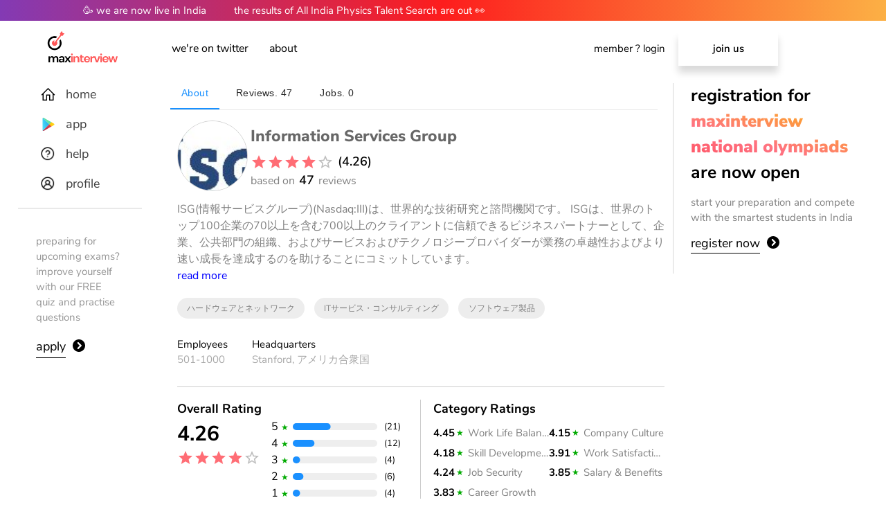

--- FILE ---
content_type: text/html
request_url: https://maxinterview.com/japan/details/information-services-group-03B1A0D3/home/
body_size: 10519
content:
<!DOCTYPE html><html lang="japan"><head><meta name="viewport" content="width=device-width"/><meta charSet="utf-8"/><title>undefined: jobs, careers, review, ratings, salaries | MaxInterview</title><meta name="description" content="undefined - jobs, careers, review, ratings, salaries | MaxInterview"/><link rel="alternate" href="https://maxinterview.com/egypt/details/information-services-group-03B1A0D3/home/" hrefLang="egypt"/><link rel="alternate" href="https://maxinterview.com/india/details/information-services-group-03B1A0D3/home/" hrefLang="india"/><link rel="alternate" href="https://maxinterview.com/china/details/information-services-group-03B1A0D3/home/" hrefLang="china"/><link rel="alternate" href="https://maxinterview.com/russia/details/information-services-group-03B1A0D3/home/" hrefLang="russia"/><link rel="alternate" href="https://maxinterview.com/germany/details/information-services-group-03B1A0D3/home/" hrefLang="germany"/><link rel="alternate" href="https://maxinterview.com/france/details/information-services-group-03B1A0D3/home/" hrefLang="france"/><link rel="alternate" href="https://maxinterview.com/spain/details/information-services-group-03B1A0D3/home/" hrefLang="spain"/><link rel="alternate" href="https://maxinterview.com/indonesia/details/information-services-group-03B1A0D3/home/" hrefLang="indonesia"/><link rel="alternate" href="https://maxinterview.com/japan/details/information-services-group-03B1A0D3/home/" hrefLang="japan"/><link rel="alternate" href="https://maxinterview.com/korea/details/information-services-group-03B1A0D3/home/" hrefLang="korea"/><link rel="alternate" href="https://maxinterview.com/netherlands/details/information-services-group-03B1A0D3/home/" hrefLang="netherlands"/><link rel="alternate" href="https://maxinterview.com/brazil/details/information-services-group-03B1A0D3/home/" hrefLang="brazil"/><link rel="alternate" href="https://maxinterview.com/turkey/details/information-services-group-03B1A0D3/home/" hrefLang="turkey"/><link rel="alternate" href="https://maxinterview.com/ukraine/details/information-services-group-03B1A0D3/home/" hrefLang="ukraine"/><link rel="alternate" href="https://maxinterview.com/vietnam/details/information-services-group-03B1A0D3/home/" hrefLang="vietnam"/><link rel="canonical" href="https://maxinterview.com/japan/details/information-services-group-03B1A0D3/home/"/><link rel="image_src"/><link rel="alternate" href="https://maxinterview.com/japan/details/information-services-group-03B1A0D3/home/" hrefLang="x-default"/><meta property="og:type" content="article"/><meta property="og:title" content="undefined: jobs, careers, review, ratings, salaries | MaxInterview"/><meta property="og:url" content="https://maxinterview.com/japan/details/information-services-group-03B1A0D3/home/"/><meta property="og:image"/><meta property="og:image:alt" content="undefined: jobs, careers, review, ratings, salaries | MaxInterview"/><meta property="og:description" content="undefined - jobs, careers, review, ratings, salaries | MaxInterview"/><meta property="og:image:type" content="image/png"/><meta property="og:image:width" content="1200"/><meta property="og:image:height" content="600"/><meta property="og:image:alt" content="undefined: jobs, careers, review, ratings, salaries | MaxInterview"/><meta property="og:site_name" content="undefined: jobs, careers, review, ratings, salaries | MaxInterview"/><meta property="pin:media"/><meta property="pin:description" content="undefined - jobs, careers, review, ratings, salaries | MaxInterview"/><meta property="author" content="MaxInterview"/><meta property="article:publisher" content="https://maxinterview.com"/><meta property="article:author" content="MaxInterview"/><meta property="article:content_tier" content="free"/><meta property="article:section" content="Blog"/><meta property="article:opinion" content="false"/><meta property="article:tag" content="jobs"/><meta property="article:tag" content="careers"/><meta property="article:tag" content="review"/><meta property="article:tag" content="ratings"/><meta property="article:tag" content="salaries"/><meta name="keywords" content="jobs, careers, review, ratings, salaries"/><script type="application/ld+json">[{"@context":"https://schema.org","@type":"Organization","url":"https://maxinterview.com/japan/details/information-services-group-03B1A0D3/home/","headline":"undefined: jobs, careers, review, ratings, salaries | MaxInterview","alternativeHeadline":"undefined: jobs, careers, review, ratings, salaries | MaxInterview","inLanguage":"japan","isFamilyFriendly":"true","numberOfEmployees":{"@type":"QuantitativeValue"},"aggregateRating":{"@type":"EmployerAggregateRating","bestRating":5,"worstRating":1,"itemReviewed":{"@type":"Organization"}},"publisher":{"@type":"Organization","name":"MaxInterview","url":"https://maxinterview.com","logo":{"@type":"ImageObject","url":"https://maxinterview.com/logo/logo-tz.png","width":"400","height":"400"}},"mainEntityOfPage":"True","keywords":["jobs","careers","review","ratings","salaries"],"genre":["SEO","JSON-LD"]}, {"@context":"https://schema.org","@type":"BreadcrumbList","itemListElement":[{"@type":"ListItem","position":1,"name":"Jobs","item":"https://maxinterview.com/japan/details/information-services-group-03B1A0D3/jobs/"},{"@type":"ListItem","position":1,"name":"Reviews","item":"https://maxinterview.com/japan/details/information-services-group-03B1A0D3/reviews/"}]}, {"@context":"https://schema.org","@type":"WebPage","dateModified":"2022-06-29T04:36:29.059Z"}]</script><meta name="next-head-count" content="48"/><meta charSet="utf-8"/><meta http-equiv="content-type" content="text/html; charset=utf-8"/><meta http-equiv="content-language" content="japan"/><meta http-equiv="X-UA-Compatible" content="IE=edge"/><meta name="robots" content="index,follow"/><meta name="application-name" content="MaxInterview"/><link rel="icon" id="favicon" href="/favicon/favicon.ico" type="image/x-icon"/><link rel="mask-icon" sizes="any" href="/favicon/favicon.ico" color="#000000"/><meta http-equiv="pragma" content="no-cache"/><meta http-equiv="cache-control" content="no-cache,must-revalidate"/><meta http-equiv="expires" content="0"/><meta name="color-scheme" content="only light"/><link rel="apple-touch-icon" sizes="57x57" href="/favicon/apple-icon-57x57.png"/><link rel="apple-touch-icon" sizes="60x60" href="/favicon/apple-icon-60x60.png"/><link rel="apple-touch-icon" sizes="72x72" href="/favicon/apple-icon-72x72.png"/><link rel="apple-touch-icon" sizes="76x76" href="/favicon/apple-icon-76x76.png"/><link rel="apple-touch-icon" sizes="114x114" href="/favicon/apple-icon-114x114.png"/><link rel="apple-touch-icon" sizes="120x120" href="/favicon/apple-icon-120x120.png"/><link rel="apple-touch-icon" sizes="144x144" href="/favicon/apple-icon-144x144.png"/><link rel="apple-touch-icon" sizes="152x152" href="/favicon/apple-icon-152x152.png"/><link rel="apple-touch-icon" sizes="180x180" href="/favicon/apple-icon-180x180.png"/><link rel="icon" type="image/png" sizes="192x192" href="/favicon/android-icon-192x192.png"/><link rel="icon" type="image/png" sizes="32x32" href="/favicon/favicon-32x32.png"/><link rel="icon" type="image/png" sizes="96x96" href="/favicon/favicon-96x96.png"/><link rel="icon" type="image/png" sizes="16x16" href="/favicon/favicon-16x16.png"/><meta name="msapplication-TileImage" content="/favicon/ms-icon-144x144.png"/><meta name="apple-mobile-web-app-capable" content="yes"/><meta name="apple-mobile-web-app-status-bar-style" content="default"/><meta name="apple-mobile-web-app-title" content="MaxInterview"/><meta name="format-detection" content="telephone=no"/><meta name="mobile-web-app-capable" content="yes"/><meta name="msapplication-config" content="/static/icons/browserconfig.xml"/><meta name="msapplication-TileColor" content="#000000"/><meta name="msapplication-tap-highlight" content="no"/><meta name="theme-color" content="#000000"/><link rel="manifest" href="/manifest.json"/><meta name="twitter:card" content="summary"/><meta name="twitter:url" content="https://maxinterview.com"/><meta name="twitter:title" content="MaxInterview - Free Quiz, Practise Questions, Notes, Classes on Science, Math, Physics, Chemistry, Biology, English"/><meta name="twitter:description" content="MaxInterview - ICSE, CBSE, NCERT, State Board, NEET, AIEEE, IITJEE, 9th, 10th 11th, 12th preparation for Science, Math, Physics, Chemistry, Biology, English and more. Free Quiz, Practise Questions, Notes, Classes, Lectures"/><meta name="twitter:image" content="https://maxinterview.com/images/cover.png"/><meta name="twitter:creator" content="@maxinterview"/><meta property="og:type" content="website"/><meta property="og:title" content="MaxInterview - Free Quiz, Practise Questions, Notes, Classes on Science, Math, Physics, Chemistry, Biology, English"/><meta property="og:description" content="MaxInterview - ICSE, CBSE, NCERT, State Board, NEET, AIEEE, IITJEE, 9th, 10th 11th, 12th preparation for Science, Math, Physics, Chemistry, Biology, English and more. Free Quiz, Practise Questions, Notes, Classes, Lectures"/><meta property="og:site_name" content="MaxInterview - Free Quiz, Practise Questions, Notes, Classes on Science, Math, Physics, Chemistry, Biology, English"/><meta property="og:url" content="https://maxinterview.com"/><meta property="og:image" content="https://maxinterview.com/images/cover.png"/><link rel="preload" href="https://fonts.gstatic.com/s/nunitosans/v6/pe0qMImSLYBIv1o4X1M8ccezI9tAcVwob5A.woff2" as="font" type="font/woff2" crossorigin="true"/><link rel="preload" href="https://fonts.gstatic.com/s/nunitosans/v6/pe0qMImSLYBIv1o4X1M8cce9I9tAcVwo.woff2" as="font" type="font/woff2" crossorigin="true"/><link rel="preload" href="https://fonts.gstatic.com/s/nunitosans/v6/pe03MImSLYBIv1o4X1M8cc9iB85iU1ECVZl_86Y.woff2" as="font" type="font/woff2" crossorigin="true"/><style amp-custom="" data-aphrodite="true">/*vietnamese*/@font-face{font-family:'NunitoSans';font-style:normal;font-weight:200;font-display:swap;src:url(https://fonts.gstatic.com/s/nunitosans/v6/pe03MImSLYBIv1o4X1M8cc9yAs5iU1ECVZl_86Y.woff2)format('woff2');unicode-range:U+0102-0103,U+0110-0111,U+0128-0129,U+0168-0169,U+01A0-01A1,U+01AF-01B0,U+1EA0-1EF9,U+20AB;}/*latin-ext*/@font-face{font-family:'NunitoSans';font-style:normal;font-weight:200;font-display:swap;src:url(https://fonts.gstatic.com/s/nunitosans/v6/pe03MImSLYBIv1o4X1M8cc9yAs5jU1ECVZl_86Y.woff2)format('woff2');unicode-range:U+0100-024F,U+0259,U+1E00-1EFF,U+2020,U+20A0-20AB,U+20AD-20CF,U+2113,U+2C60-2C7F,U+A720-A7FF;}/*latin*/@font-face{font-family:'NunitoSans';font-style:normal;font-weight:200;font-display:swap;src:url(https://fonts.gstatic.com/s/nunitosans/v6/pe03MImSLYBIv1o4X1M8cc9yAs5tU1ECVZl_.woff2)format('woff2');unicode-range:U+0000-00FF,U+0131,U+0152-0153,U+02BB-02BC,U+02C6,U+02DA,U+02DC,U+2000-206F,U+2074,U+20AC,U+2122,U+2191,U+2193,U+2212,U+2215,U+FEFF,U+FFFD;}/*vietnamese*/@font-face{font-family:'NunitoSans';font-style:normal;font-weight:300;font-display:swap;src:url(https://fonts.gstatic.com/s/nunitosans/v6/pe03MImSLYBIv1o4X1M8cc8WAc5iU1ECVZl_86Y.woff2)format('woff2');unicode-range:U+0102-0103,U+0110-0111,U+0128-0129,U+0168-0169,U+01A0-01A1,U+01AF-01B0,U+1EA0-1EF9,U+20AB;}/*latin-ext*/@font-face{font-family:'NunitoSans';font-style:normal;font-weight:300;font-display:swap;src:url(https://fonts.gstatic.com/s/nunitosans/v6/pe03MImSLYBIv1o4X1M8cc8WAc5jU1ECVZl_86Y.woff2)format('woff2');unicode-range:U+0100-024F,U+0259,U+1E00-1EFF,U+2020,U+20A0-20AB,U+20AD-20CF,U+2113,U+2C60-2C7F,U+A720-A7FF;}/*latin*/@font-face{font-family:'NunitoSans';font-style:normal;font-weight:300;font-display:swap;src:url(https://fonts.gstatic.com/s/nunitosans/v6/pe03MImSLYBIv1o4X1M8cc8WAc5tU1ECVZl_.woff2)format('woff2');unicode-range:U+0000-00FF,U+0131,U+0152-0153,U+02BB-02BC,U+02C6,U+02DA,U+02DC,U+2000-206F,U+2074,U+20AC,U+2122,U+2191,U+2193,U+2212,U+2215,U+FEFF,U+FFFD;}/*vietnamese*/@font-face{font-family:'NunitoSans';font-style:normal;font-weight:400;font-display:swap;src:url(https://fonts.gstatic.com/s/nunitosans/v6/pe0qMImSLYBIv1o4X1M8cceyI9tAcVwob5A.woff2)format('woff2');unicode-range:U+0102-0103,U+0110-0111,U+0128-0129,U+0168-0169,U+01A0-01A1,U+01AF-01B0,U+1EA0-1EF9,U+20AB;}/*latin-ext*/@font-face{font-family:'NunitoSans';font-style:normal;font-weight:400;font-display:swap;src:url(https://fonts.gstatic.com/s/nunitosans/v6/pe0qMImSLYBIv1o4X1M8ccezI9tAcVwob5A.woff2)format('woff2');unicode-range:U+0100-024F,U+0259,U+1E00-1EFF,U+2020,U+20A0-20AB,U+20AD-20CF,U+2113,U+2C60-2C7F,U+A720-A7FF;}/*latin*/@font-face{font-family:'NunitoSans';font-style:normal;font-weight:400;font-display:swap;src:url(https://fonts.gstatic.com/s/nunitosans/v6/pe0qMImSLYBIv1o4X1M8cce9I9tAcVwo.woff2)format('woff2');unicode-range:U+0000-00FF,U+0131,U+0152-0153,U+02BB-02BC,U+02C6,U+02DA,U+02DC,U+2000-206F,U+2074,U+20AC,U+2122,U+2191,U+2193,U+2212,U+2215,U+FEFF,U+FFFD;}/*vietnamese*/@font-face{font-family:'NunitoSans';font-style:normal;font-weight:600;font-display:swap;src:url(https://fonts.gstatic.com/s/nunitosans/v6/pe03MImSLYBIv1o4X1M8cc9iB85iU1ECVZl_86Y.woff2)format('woff2');unicode-range:U+0102-0103,U+0110-0111,U+0128-0129,U+0168-0169,U+01A0-01A1,U+01AF-01B0,U+1EA0-1EF9,U+20AB;}/*latin-ext*/@font-face{font-family:'NunitoSans';font-style:normal;font-weight:600;font-display:swap;src:url(https://fonts.gstatic.com/s/nunitosans/v6/pe03MImSLYBIv1o4X1M8cc9iB85jU1ECVZl_86Y.woff2)format('woff2');unicode-range:U+0100-024F,U+0259,U+1E00-1EFF,U+2020,U+20A0-20AB,U+20AD-20CF,U+2113,U+2C60-2C7F,U+A720-A7FF;}/*latin*/@font-face{font-family:'NunitoSans';font-style:normal;font-weight:600;font-display:swap;src:url(https://fonts.gstatic.com/s/nunitosans/v6/pe03MImSLYBIv1o4X1M8cc9iB85tU1ECVZl_.woff2)format('woff2');unicode-range:U+0000-00FF,U+0131,U+0152-0153,U+02BB-02BC,U+02C6,U+02DA,U+02DC,U+2000-206F,U+2074,U+20AC,U+2122,U+2191,U+2193,U+2212,U+2215,U+FEFF,U+FFFD;}/*vietnamese*/@font-face{font-family:'NunitoSans';font-style:normal;font-weight:700;font-display:swap;src:url(https://fonts.gstatic.com/s/nunitosans/v6/pe03MImSLYBIv1o4X1M8cc8GBs5iU1ECVZl_86Y.woff2)format('woff2');unicode-range:U+0102-0103,U+0110-0111,U+0128-0129,U+0168-0169,U+01A0-01A1,U+01AF-01B0,U+1EA0-1EF9,U+20AB;}/*latin-ext*/@font-face{font-family:'NunitoSans';font-style:normal;font-weight:700;font-display:swap;src:url(https://fonts.gstatic.com/s/nunitosans/v6/pe03MImSLYBIv1o4X1M8cc8GBs5jU1ECVZl_86Y.woff2)format('woff2');unicode-range:U+0100-024F,U+0259,U+1E00-1EFF,U+2020,U+20A0-20AB,U+20AD-20CF,U+2113,U+2C60-2C7F,U+A720-A7FF;}/*latin*/@font-face{font-family:'NunitoSans';font-style:normal;font-weight:700;font-display:swap;src:url(https://fonts.gstatic.com/s/nunitosans/v6/pe03MImSLYBIv1o4X1M8cc8GBs5tU1ECVZl_.woff2)format('woff2');unicode-range:U+0000-00FF,U+0131,U+0152-0153,U+02BB-02BC,U+02C6,U+02DA,U+02DC,U+2000-206F,U+2074,U+20AC,U+2122,U+2191,U+2193,U+2212,U+2215,U+FEFF,U+FFFD;}/*vietnamese*/@font-face{font-family:'NunitoSans';font-style:normal;font-weight:800;font-display:swap;src:url(https://fonts.gstatic.com/s/nunitosans/v6/pe03MImSLYBIv1o4X1M8cc8aBc5iU1ECVZl_86Y.woff2)format('woff2');unicode-range:U+0102-0103,U+0110-0111,U+0128-0129,U+0168-0169,U+01A0-01A1,U+01AF-01B0,U+1EA0-1EF9,U+20AB;}/*latin-ext*/@font-face{font-family:'NunitoSans';font-style:normal;font-weight:800;font-display:swap;src:url(https://fonts.gstatic.com/s/nunitosans/v6/pe03MImSLYBIv1o4X1M8cc8aBc5jU1ECVZl_86Y.woff2)format('woff2');unicode-range:U+0100-024F,U+0259,U+1E00-1EFF,U+2020,U+20A0-20AB,U+20AD-20CF,U+2113,U+2C60-2C7F,U+A720-A7FF;}/*latin*/@font-face{font-family:'NunitoSans';font-style:normal;font-weight:800;font-display:swap;src:url(https://fonts.gstatic.com/s/nunitosans/v6/pe03MImSLYBIv1o4X1M8cc8aBc5tU1ECVZl_.woff2)format('woff2');unicode-range:U+0000-00FF,U+0131,U+0152-0153,U+02BB-02BC,U+02C6,U+02DA,U+02DC,U+2000-206F,U+2074,U+20AC,U+2122,U+2191,U+2193,U+2212,U+2215,U+FEFF,U+FFFD;}/*vietnamese*/@font-face{font-family:'NunitoSans';font-style:normal;font-weight:900;font-display:swap;src:url(https://fonts.gstatic.com/s/nunitosans/v6/pe03MImSLYBIv1o4X1M8cc8-BM5iU1ECVZl_86Y.woff2)format('woff2');unicode-range:U+0102-0103,U+0110-0111,U+0128-0129,U+0168-0169,U+01A0-01A1,U+01AF-01B0,U+1EA0-1EF9,U+20AB;}/*latin-ext*/@font-face{font-family:'NunitoSans';font-style:normal;font-weight:900;font-display:swap;src:url(https://fonts.gstatic.com/s/nunitosans/v6/pe03MImSLYBIv1o4X1M8cc8-BM5jU1ECVZl_86Y.woff2)format('woff2');unicode-range:U+0100-024F,U+0259,U+1E00-1EFF,U+2020,U+20A0-20AB,U+20AD-20CF,U+2113,U+2C60-2C7F,U+A720-A7FF;}/*latin*/@font-face{font-family:'NunitoSans';font-style:normal;font-weight:900;font-display:swap;src:url(https://fonts.gstatic.com/s/nunitosans/v6/pe03MImSLYBIv1o4X1M8cc8-BM5tU1ECVZl_.woff2)format('woff2');unicode-range:U+0000-00FF,U+0131,U+0152-0153,U+02BB-02BC,U+02C6,U+02DA,U+02DC,U+2000-206F,U+2074,U+20AC,U+2122,U+2191,U+2193,U+2212,U+2215,U+FEFF,U+FFFD;}body,html{display:block;/*height:100%;*/margin:0px;font-family:'NunitoSans',sans-serif;line-height:1.5;font-weight:normal;/*margin:0px8px;*/-webkit-background-clip:text;background-clip:text;}a{all:unset;}button{all:unset;}.MuiTabPanel-root{padding:0!important;}.MuiDialogContent-root{padding:0!important;}.MuiTab-root{padding:2%10px}.read-more-button{color:blue}b{font-weight:500;}:root,:host{--fa-font-solid:normal9001em/1"FontAwesome6Solid";--fa-font-regular:normal4001em/1"FontAwesome6Regular";--fa-font-light:normal3001em/1"FontAwesome6Light";--fa-font-thin:normal1001em/1"FontAwesome6Thin";--fa-font-duotone:normal9001em/1"FontAwesome6Duotone";--fa-font-brands:normal4001em/1"FontAwesome6Brands";}svg:not(:root).svg-inline--fa,svg:not(:host).svg-inline--fa{overflow:visible;box-sizing:content-box;}.svg-inline--fa{display:var(--fa-display,inline-block);height:1em;overflow:visible;vertical-align:-0.125em;}.svg-inline--fa.fa-2xs{vertical-align:0.1em;}.svg-inline--fa.fa-xs{vertical-align:0em;}.svg-inline--fa.fa-sm{vertical-align:-0.0714285705em;}.svg-inline--fa.fa-lg{vertical-align:-0.2em;}.svg-inline--fa.fa-xl{vertical-align:-0.25em;}.svg-inline--fa.fa-2xl{vertical-align:-0.3125em;}.svg-inline--fa.fa-pull-left{margin-right:var(--fa-pull-margin,0.3em);width:auto;}.svg-inline--fa.fa-pull-right{margin-left:var(--fa-pull-margin,0.3em);width:auto;}.svg-inline--fa.fa-li{width:var(--fa-li-width,2em);top:0.25em;}.svg-inline--fa.fa-fw{width:var(--fa-fw-width,1.25em);}.fa-layerssvg.svg-inline--fa{bottom:0;left:0;margin:auto;position:absolute;right:0;top:0;}.fa-layers-counter,.fa-layers-text{display:inline-block;position:absolute;text-align:center;}.fa-layers{display:inline-block;height:1em;position:relative;text-align:center;vertical-align:-0.125em;width:1em;}.fa-layerssvg.svg-inline--fa{-webkit-transform-origin:centercenter;transform-origin:centercenter;}.fa-layers-text{left:50%;top:50%;-webkit-transform:translate(-50%,-50%);transform:translate(-50%,-50%);-webkit-transform-origin:centercenter;transform-origin:centercenter;}.fa-layers-counter{background-color:var(--fa-counter-background-color,#ff253a);border-radius:var(--fa-counter-border-radius,1em);box-sizing:border-box;color:var(--fa-inverse,#fff);line-height:var(--fa-counter-line-height,1);max-width:var(--fa-counter-max-width,5em);min-width:var(--fa-counter-min-width,1.5em);overflow:hidden;padding:var(--fa-counter-padding,0.25em0.5em);right:var(--fa-right,0);text-overflow:ellipsis;top:var(--fa-top,0);-webkit-transform:scale(var(--fa-counter-scale,0.25));transform:scale(var(--fa-counter-scale,0.25));-webkit-transform-origin:topright;transform-origin:topright;}.fa-layers-bottom-right{bottom:var(--fa-bottom,0);right:var(--fa-right,0);top:auto;-webkit-transform:scale(var(--fa-layers-scale,0.25));transform:scale(var(--fa-layers-scale,0.25));-webkit-transform-origin:bottomright;transform-origin:bottomright;}.fa-layers-bottom-left{bottom:var(--fa-bottom,0);left:var(--fa-left,0);right:auto;top:auto;-webkit-transform:scale(var(--fa-layers-scale,0.25));transform:scale(var(--fa-layers-scale,0.25));-webkit-transform-origin:bottomleft;transform-origin:bottomleft;}.fa-layers-top-right{top:var(--fa-top,0);right:var(--fa-right,0);-webkit-transform:scale(var(--fa-layers-scale,0.25));transform:scale(var(--fa-layers-scale,0.25));-webkit-transform-origin:topright;transform-origin:topright;}.fa-layers-top-left{left:var(--fa-left,0);right:auto;top:var(--fa-top,0);-webkit-transform:scale(var(--fa-layers-scale,0.25));transform:scale(var(--fa-layers-scale,0.25));-webkit-transform-origin:topleft;transform-origin:topleft;}.fa-1x{font-size:1em;}.fa-2x{font-size:2em;}.fa-3x{font-size:3em;}.fa-4x{font-size:4em;}.fa-5x{font-size:5em;}.fa-6x{font-size:6em;}.fa-7x{font-size:7em;}.fa-8x{font-size:8em;}.fa-9x{font-size:9em;}.fa-10x{font-size:10em;}.fa-2xs{font-size:0.625em;line-height:0.1em;vertical-align:0.225em;}.fa-xs{font-size:0.75em;line-height:0.0833333337em;vertical-align:0.125em;}.fa-sm{font-size:0.875em;line-height:0.0714285718em;vertical-align:0.0535714295em;}.fa-lg{font-size:1.25em;line-height:0.05em;vertical-align:-0.075em;}.fa-xl{font-size:1.5em;line-height:0.0416666682em;vertical-align:-0.125em;}.fa-2xl{font-size:2em;line-height:0.03125em;vertical-align:-0.1875em;}.fa-fw{text-align:center;width:1.25em;}.fa-ul{list-style-type:none;margin-left:var(--fa-li-margin,2.5em);padding-left:0;}.fa-ul>li{position:relative;}.fa-li{left:calc(var(--fa-li-width,2em)*-1);position:absolute;text-align:center;width:var(--fa-li-width,2em);line-height:inherit;}.fa-border{border-color:var(--fa-border-color,#eee);border-radius:var(--fa-border-radius,0.1em);border-style:var(--fa-border-style,solid);border-width:var(--fa-border-width,0.08em);padding:var(--fa-border-padding,0.2em0.25em0.15em);}.fa-pull-left{float:left;margin-right:var(--fa-pull-margin,0.3em);}.fa-pull-right{float:right;margin-left:var(--fa-pull-margin,0.3em);}.fa-beat{-webkit-animation-name:fa-beat;animation-name:fa-beat;-webkit-animation-delay:var(--fa-animation-delay,0);animation-delay:var(--fa-animation-delay,0);-webkit-animation-direction:var(--fa-animation-direction,normal);animation-direction:var(--fa-animation-direction,normal);-webkit-animation-duration:var(--fa-animation-duration,1s);animation-duration:var(--fa-animation-duration,1s);-webkit-animation-iteration-count:var(--fa-animation-iteration-count,infinite);animation-iteration-count:var(--fa-animation-iteration-count,infinite);-webkit-animation-timing-function:var(--fa-animation-timing,ease-in-out);animation-timing-function:var(--fa-animation-timing,ease-in-out);}.fa-bounce{-webkit-animation-name:fa-bounce;animation-name:fa-bounce;-webkit-animation-delay:var(--fa-animation-delay,0);animation-delay:var(--fa-animation-delay,0);-webkit-animation-direction:var(--fa-animation-direction,normal);animation-direction:var(--fa-animation-direction,normal);-webkit-animation-duration:var(--fa-animation-duration,1s);animation-duration:var(--fa-animation-duration,1s);-webkit-animation-iteration-count:var(--fa-animation-iteration-count,infinite);animation-iteration-count:var(--fa-animation-iteration-count,infinite);-webkit-animation-timing-function:var(--fa-animation-timing,cubic-bezier(0.28,0.84,0.42,1));animation-timing-function:var(--fa-animation-timing,cubic-bezier(0.28,0.84,0.42,1));}.fa-fade{-webkit-animation-name:fa-fade;animation-name:fa-fade;-webkit-animation-delay:var(--fa-animation-delay,0);animation-delay:var(--fa-animation-delay,0);-webkit-animation-direction:var(--fa-animation-direction,normal);animation-direction:var(--fa-animation-direction,normal);-webkit-animation-duration:var(--fa-animation-duration,1s);animation-duration:var(--fa-animation-duration,1s);-webkit-animation-iteration-count:var(--fa-animation-iteration-count,infinite);animation-iteration-count:var(--fa-animation-iteration-count,infinite);-webkit-animation-timing-function:var(--fa-animation-timing,cubic-bezier(0.4,0,0.6,1));animation-timing-function:var(--fa-animation-timing,cubic-bezier(0.4,0,0.6,1));}.fa-beat-fade{-webkit-animation-name:fa-beat-fade;animation-name:fa-beat-fade;-webkit-animation-delay:var(--fa-animation-delay,0);animation-delay:var(--fa-animation-delay,0);-webkit-animation-direction:var(--fa-animation-direction,normal);animation-direction:var(--fa-animation-direction,normal);-webkit-animation-duration:var(--fa-animation-duration,1s);animation-duration:var(--fa-animation-duration,1s);-webkit-animation-iteration-count:var(--fa-animation-iteration-count,infinite);animation-iteration-count:var(--fa-animation-iteration-count,infinite);-webkit-animation-timing-function:var(--fa-animation-timing,cubic-bezier(0.4,0,0.6,1));animation-timing-function:var(--fa-animation-timing,cubic-bezier(0.4,0,0.6,1));}.fa-flip{-webkit-animation-name:fa-flip;animation-name:fa-flip;-webkit-animation-delay:var(--fa-animation-delay,0);animation-delay:var(--fa-animation-delay,0);-webkit-animation-direction:var(--fa-animation-direction,normal);animation-direction:var(--fa-animation-direction,normal);-webkit-animation-duration:var(--fa-animation-duration,1s);animation-duration:var(--fa-animation-duration,1s);-webkit-animation-iteration-count:var(--fa-animation-iteration-count,infinite);animation-iteration-count:var(--fa-animation-iteration-count,infinite);-webkit-animation-timing-function:var(--fa-animation-timing,ease-in-out);animation-timing-function:var(--fa-animation-timing,ease-in-out);}.fa-shake{-webkit-animation-name:fa-shake;animation-name:fa-shake;-webkit-animation-delay:var(--fa-animation-delay,0);animation-delay:var(--fa-animation-delay,0);-webkit-animation-direction:var(--fa-animation-direction,normal);animation-direction:var(--fa-animation-direction,normal);-webkit-animation-duration:var(--fa-animation-duration,1s);animation-duration:var(--fa-animation-duration,1s);-webkit-animation-iteration-count:var(--fa-animation-iteration-count,infinite);animation-iteration-count:var(--fa-animation-iteration-count,infinite);-webkit-animation-timing-function:var(--fa-animation-timing,linear);animation-timing-function:var(--fa-animation-timing,linear);}.fa-spin{-webkit-animation-name:fa-spin;animation-name:fa-spin;-webkit-animation-delay:var(--fa-animation-delay,0);animation-delay:var(--fa-animation-delay,0);-webkit-animation-direction:var(--fa-animation-direction,normal);animation-direction:var(--fa-animation-direction,normal);-webkit-animation-duration:var(--fa-animation-duration,2s);animation-duration:var(--fa-animation-duration,2s);-webkit-animation-iteration-count:var(--fa-animation-iteration-count,infinite);animation-iteration-count:var(--fa-animation-iteration-count,infinite);-webkit-animation-timing-function:var(--fa-animation-timing,linear);animation-timing-function:var(--fa-animation-timing,linear);}.fa-spin-reverse{--fa-animation-direction:reverse;}.fa-pulse,.fa-spin-pulse{-webkit-animation-name:fa-spin;animation-name:fa-spin;-webkit-animation-direction:var(--fa-animation-direction,normal);animation-direction:var(--fa-animation-direction,normal);-webkit-animation-duration:var(--fa-animation-duration,1s);animation-duration:var(--fa-animation-duration,1s);-webkit-animation-iteration-count:var(--fa-animation-iteration-count,infinite);animation-iteration-count:var(--fa-animation-iteration-count,infinite);-webkit-animation-timing-function:var(--fa-animation-timing,steps(8));animation-timing-function:var(--fa-animation-timing,steps(8));}@media(prefers-reduced-motion:reduce){.fa-beat,.fa-bounce,.fa-fade,.fa-beat-fade,.fa-flip,.fa-pulse,.fa-shake,.fa-spin,.fa-spin-pulse{-webkit-animation-delay:-1ms;animation-delay:-1ms;-webkit-animation-duration:1ms;animation-duration:1ms;-webkit-animation-iteration-count:1;animation-iteration-count:1;transition-delay:0s;transition-duration:0s;}}{0%,90%{-webkit-transform:scale(1);transform:scale(1);}45%{-webkit-transform:scale(var(--fa-beat-scale,1.25));transform:scale(var(--fa-beat-scale,1.25));}}{0%,90%{-webkit-transform:scale(1);transform:scale(1);}45%{-webkit-transform:scale(var(--fa-beat-scale,1.25));transform:scale(var(--fa-beat-scale,1.25));}}{0%{-webkit-transform:scale(1,1)translateY(0);transform:scale(1,1)translateY(0);}10%{-webkit-transform:scale(var(--fa-bounce-start-scale-x,1.1),var(--fa-bounce-start-scale-y,0.9))translateY(0);transform:scale(var(--fa-bounce-start-scale-x,1.1),var(--fa-bounce-start-scale-y,0.9))translateY(0);}30%{-webkit-transform:scale(var(--fa-bounce-jump-scale-x,0.9),var(--fa-bounce-jump-scale-y,1.1))translateY(var(--fa-bounce-height,-0.5em));transform:scale(var(--fa-bounce-jump-scale-x,0.9),var(--fa-bounce-jump-scale-y,1.1))translateY(var(--fa-bounce-height,-0.5em));}50%{-webkit-transform:scale(var(--fa-bounce-land-scale-x,1.05),var(--fa-bounce-land-scale-y,0.95))translateY(0);transform:scale(var(--fa-bounce-land-scale-x,1.05),var(--fa-bounce-land-scale-y,0.95))translateY(0);}57%{-webkit-transform:scale(1,1)translateY(var(--fa-bounce-rebound,-0.125em));transform:scale(1,1)translateY(var(--fa-bounce-rebound,-0.125em));}64%{-webkit-transform:scale(1,1)translateY(0);transform:scale(1,1)translateY(0);}100%{-webkit-transform:scale(1,1)translateY(0);transform:scale(1,1)translateY(0);}}{0%{-webkit-transform:scale(1,1)translateY(0);transform:scale(1,1)translateY(0);}10%{-webkit-transform:scale(var(--fa-bounce-start-scale-x,1.1),var(--fa-bounce-start-scale-y,0.9))translateY(0);transform:scale(var(--fa-bounce-start-scale-x,1.1),var(--fa-bounce-start-scale-y,0.9))translateY(0);}30%{-webkit-transform:scale(var(--fa-bounce-jump-scale-x,0.9),var(--fa-bounce-jump-scale-y,1.1))translateY(var(--fa-bounce-height,-0.5em));transform:scale(var(--fa-bounce-jump-scale-x,0.9),var(--fa-bounce-jump-scale-y,1.1))translateY(var(--fa-bounce-height,-0.5em));}50%{-webkit-transform:scale(var(--fa-bounce-land-scale-x,1.05),var(--fa-bounce-land-scale-y,0.95))translateY(0);transform:scale(var(--fa-bounce-land-scale-x,1.05),var(--fa-bounce-land-scale-y,0.95))translateY(0);}57%{-webkit-transform:scale(1,1)translateY(var(--fa-bounce-rebound,-0.125em));transform:scale(1,1)translateY(var(--fa-bounce-rebound,-0.125em));}64%{-webkit-transform:scale(1,1)translateY(0);transform:scale(1,1)translateY(0);}100%{-webkit-transform:scale(1,1)translateY(0);transform:scale(1,1)translateY(0);}}{50%{opacity:var(--fa-fade-opacity,0.4);}}{50%{opacity:var(--fa-fade-opacity,0.4);}}{0%,100%{opacity:var(--fa-beat-fade-opacity,0.4);-webkit-transform:scale(1);transform:scale(1);}50%{opacity:1;-webkit-transform:scale(var(--fa-beat-fade-scale,1.125));transform:scale(var(--fa-beat-fade-scale,1.125));}}{0%,100%{opacity:var(--fa-beat-fade-opacity,0.4);-webkit-transform:scale(1);transform:scale(1);}50%{opacity:1;-webkit-transform:scale(var(--fa-beat-fade-scale,1.125));transform:scale(var(--fa-beat-fade-scale,1.125));}}{50%{-webkit-transform:rotate3d(var(--fa-flip-x,0),var(--fa-flip-y,1),var(--fa-flip-z,0),var(--fa-flip-angle,-180deg));transform:rotate3d(var(--fa-flip-x,0),var(--fa-flip-y,1),var(--fa-flip-z,0),var(--fa-flip-angle,-180deg));}}{50%{-webkit-transform:rotate3d(var(--fa-flip-x,0),var(--fa-flip-y,1),var(--fa-flip-z,0),var(--fa-flip-angle,-180deg));transform:rotate3d(var(--fa-flip-x,0),var(--fa-flip-y,1),var(--fa-flip-z,0),var(--fa-flip-angle,-180deg));}}{0%{-webkit-transform:rotate(-15deg);transform:rotate(-15deg);}4%{-webkit-transform:rotate(15deg);transform:rotate(15deg);}8%,24%{-webkit-transform:rotate(-18deg);transform:rotate(-18deg);}12%,28%{-webkit-transform:rotate(18deg);transform:rotate(18deg);}16%{-webkit-transform:rotate(-22deg);transform:rotate(-22deg);}20%{-webkit-transform:rotate(22deg);transform:rotate(22deg);}32%{-webkit-transform:rotate(-12deg);transform:rotate(-12deg);}36%{-webkit-transform:rotate(12deg);transform:rotate(12deg);}40%,100%{-webkit-transform:rotate(0deg);transform:rotate(0deg);}}{0%{-webkit-transform:rotate(-15deg);transform:rotate(-15deg);}4%{-webkit-transform:rotate(15deg);transform:rotate(15deg);}8%,24%{-webkit-transform:rotate(-18deg);transform:rotate(-18deg);}12%,28%{-webkit-transform:rotate(18deg);transform:rotate(18deg);}16%{-webkit-transform:rotate(-22deg);transform:rotate(-22deg);}20%{-webkit-transform:rotate(22deg);transform:rotate(22deg);}32%{-webkit-transform:rotate(-12deg);transform:rotate(-12deg);}36%{-webkit-transform:rotate(12deg);transform:rotate(12deg);}40%,100%{-webkit-transform:rotate(0deg);transform:rotate(0deg);}}{0%{-webkit-transform:rotate(0deg);transform:rotate(0deg);}100%{-webkit-transform:rotate(360deg);transform:rotate(360deg);}}{0%{-webkit-transform:rotate(0deg);transform:rotate(0deg);}100%{-webkit-transform:rotate(360deg);transform:rotate(360deg);}}.fa-rotate-90{-webkit-transform:rotate(90deg);transform:rotate(90deg);}.fa-rotate-180{-webkit-transform:rotate(180deg);transform:rotate(180deg);}.fa-rotate-270{-webkit-transform:rotate(270deg);transform:rotate(270deg);}.fa-flip-horizontal{-webkit-transform:scale(-1,1);transform:scale(-1,1);}.fa-flip-vertical{-webkit-transform:scale(1,-1);transform:scale(1,-1);}.fa-flip-both,.fa-flip-horizontal.fa-flip-vertical{-webkit-transform:scale(-1,-1);transform:scale(-1,-1);}.fa-rotate-by{-webkit-transform:rotate(var(--fa-rotate-angle,none));transform:rotate(var(--fa-rotate-angle,none));}.fa-stack{display:inline-block;vertical-align:middle;height:2em;position:relative;width:2.5em;}.fa-stack-1x,.fa-stack-2x{bottom:0;left:0;margin:auto;position:absolute;right:0;top:0;z-index:var(--fa-stack-z-index,auto);}.svg-inline--fa.fa-stack-1x{height:1em;width:1.25em;}.svg-inline--fa.fa-stack-2x{height:2em;width:2.5em;}.fa-inverse{color:var(--fa-inverse,#fff);}.sr-only,.fa-sr-only{position:absolute;width:1px;height:1px;padding:0;margin:-1px;overflow:hidden;clip:rect(0,0,0,0);white-space:nowrap;border-width:0;}.sr-only-focusable:not(:focus),.fa-sr-only-focusable:not(:focus){position:absolute;width:1px;height:1px;padding:0;margin:-1px;overflow:hidden;clip:rect(0,0,0,0);white-space:nowrap;border-width:0;}.svg-inline--fa.fa-primary{fill:var(--fa-primary-color,currentColor);opacity:var(--fa-primary-opacity,1);}.svg-inline--fa.fa-secondary{fill:var(--fa-secondary-color,currentColor);opacity:var(--fa-secondary-opacity,0.4);}.svg-inline--fa.fa-swap-opacity.fa-primary{opacity:var(--fa-secondary-opacity,0.4);}.svg-inline--fa.fa-swap-opacity.fa-secondary{opacity:var(--fa-primary-opacity,1);}.svg-inline--famask.fa-primary,.svg-inline--famask.fa-secondary{fill:black;}.fad.fa-inverse,.fa-duotone.fa-inverse{color:var(--fa-inverse,#fff);}@media only screen and (min-width: 1000px){._bierdc{display:none;}}@media only screen and (min-width: 500px) and (max-width: 999px){._bierdc{display:none;}}@media only screen and (max-width: 499px){._bierdc{display:none;}}@media only screen and (min-width: 1000px){._pt78lc{display:-ms-grid;display:grid;}}@media only screen and (min-width: 500px) and (max-width: 999px){}@media only screen and (max-width: 499px){._pt78lc{display:-ms-grid;display:grid;height:100%;}}._pt78lc:hover{cursor:pointer;}@media only screen and (min-width: 1000px){._fb472h{height:60px;margin:10px 0px 0px 60px;}}@media only screen and (min-width: 500px) and (max-width: 999px){}@media only screen and (max-width: 499px){._fb472h{margin:5px 0px 0px 10px;height:60px;}}@media only screen and (min-width: 1000px){._1cauegb{margin-bottom:0px;margin-left:30px;color:black;}}@media only screen and (min-width: 500px) and (max-width: 999px){._1cauegb{text-decoration:none;}}@media only screen and (max-width: 499px){._1cauegb{text-decoration:none;color:black;margin-bottom:24px;line-height:1em;}}._1cauegb:hover{color:grey;cursor:pointer;}@media only screen and (min-width: 1000px){._6zqkzf{margin:4px 20px;font-size:15px;font-weight:500;}}@media only screen and (min-width: 500px) and (max-width: 999px){}@media only screen and (max-width: 499px){._6zqkzf{-webkit-box-flex:1;-ms-flex-positive:1;-webkit-box-align:center;-ms-flex-align:center;-webkit-box-direction:normal;-webkit-box-orient:horizontal;display:-webkit-box;display:-moz-box;display:-ms-flexbox;display:-webkit-flex;display:flex;-webkit-box-orient:horizontal;-webkit-box-direction:normal;-ms-flex-direction:row;-webkit-flex-direction:row;-ms-flex-direction:row;flex-direction:row;-webkit-box-align:center;-ms-flex-align:center;-webkit-align-items:center;align-items:center;-webkit-box-flex:1px;-ms-flex-positive:1px;-webkit-flex-grow:1;flex-grow:1;list-style:none;margin:0px;padding:0px;overflow:hidden;text-overflow:ellipsis;white-space:nowrap;font-size:15px;font-weight:500;}}._6zqkzf:hover{cursor:pointer;}@media only screen and (min-width: 1000px){._1051toa{background:-webkit-linear-gradient(to right, #833ab4, #fd1d1d, #fcb045);;background:-moz-linear-gradient(to right, #833ab4, #fd1d1d, #fcb045);;background:linear-gradient(to right, #833ab4, #fd1d1d, #fcb045);;color:white;position:fixed;top:0px;left:0px;right:0px;z-index:5;height:30px;}}@media only screen and (min-width: 500px) and (max-width: 999px){}@media only screen and (max-width: 499px){._1051toa{background:-webkit-linear-gradient(to right, #833ab4, #fd1d1d, #fcb045);;background:-moz-linear-gradient(to right, #833ab4, #fd1d1d, #fcb045);;background:linear-gradient(to right, #833ab4, #fd1d1d, #fcb045);;position:fixed;top:0px;left:0px;right:0px;z-index:5;height:30px;color:white;}}@media only screen and (min-width: 1000px){._gxdpme{-webkit-box-flex:1;-ms-flex-positive:1;-webkit-box-align:center;-ms-flex-align:center;-webkit-box-direction:normal;-webkit-box-orient:horizontal;display:-webkit-box;display:-moz-box;display:-ms-flexbox;display:-webkit-flex;display:flex;-webkit-box-orient:horizontal;-webkit-box-direction:normal;-ms-flex-direction:row;-webkit-flex-direction:row;-ms-flex-direction:row;flex-direction:row;-webkit-box-align:center;-ms-flex-align:center;-webkit-align-items:center;align-items:center;-webkit-box-flex:1px;-ms-flex-positive:1px;-webkit-flex-grow:1;flex-grow:1;list-style:none;margin:0px;padding:0px 100px;}}@media only screen and (min-width: 500px) and (max-width: 999px){}@media only screen and (max-width: 499px){._gxdpme{-ms-grid-columns:100% 100%;padding:0px 20px;display:-ms-grid;display:grid;grid-template-columns:100% 100%;height:100%;}}@media only screen and (min-width: 1000px){._tnz3y1{-ms-grid-columns:17% 50% 32%;background-color:white;position:fixed;top:30px;left:0px;right:0px;z-index:5;height:80px;display:-ms-grid;display:grid;grid-template-columns:17% 50% 32%;}}@media only screen and (min-width: 500px) and (max-width: 999px){}@media only screen and (max-width: 499px){._tnz3y1{-ms-grid-columns:50% 40% 10%;background-color:white;position:fixed;top:30px;left:0px;right:0px;z-index:5;height:70px;box-shadow:rgb(204 204 204 / 80%) 0px 0px 10px;display:-ms-grid;display:grid;grid-template-columns:50% 40% 10%;}}@media only screen and (min-width: 1000px){}@media only screen and (min-width: 500px) and (max-width: 999px){}@media only screen and (max-width: 499px){._nnqyz6{width:100%;}}@media only screen and (min-width: 1000px){._161vrvb{-webkit-box-flex:1;-ms-flex-positive:1;-webkit-box-align:center;-ms-flex-align:center;-webkit-box-direction:normal;-webkit-box-orient:horizontal;overflow:visible;background-color:white;-moz-box-sizing:border-box;box-sizing:border-box;display:-webkit-box;display:-moz-box;display:-ms-flexbox;display:-webkit-flex;display:flex;-webkit-box-orient:horizontal;-webkit-box-direction:normal;-ms-flex-direction:row;-webkit-flex-direction:row;-ms-flex-direction:row;flex-direction:row;-webkit-box-align:center;-ms-flex-align:center;-webkit-align-items:center;align-items:center;-webkit-box-flex:1px;-ms-flex-positive:1px;-webkit-flex-grow:1;flex-grow:1;list-style:none;margin:0px;padding:0px;}}@media only screen and (min-width: 500px) and (max-width: 999px){}@media only screen and (max-width: 499px){._161vrvb{display:none;}}@media only screen and (min-width: 1000px){._1lqnw5m{-ms-grid-columns:30% 70%;-webkit-box-flex:1;-ms-flex-positive:1;-webkit-box-align:center;-ms-flex-align:center;-webkit-box-direction:normal;-webkit-box-orient:horizontal;overflow:visible;background-color:white;-moz-box-sizing:border-box;box-sizing:border-box;display:-ms-grid;display:grid;-webkit-box-orient:horizontal;-webkit-box-direction:normal;-ms-flex-direction:row;-webkit-flex-direction:row;-ms-flex-direction:row;flex-direction:row;-webkit-box-align:center;-ms-flex-align:center;-webkit-align-items:center;align-items:center;-webkit-box-flex:1px;-ms-flex-positive:1px;-webkit-flex-grow:1;flex-grow:1;list-style:none;margin:0px;padding:0px;grid-template-columns:30% 70%;}}@media only screen and (min-width: 500px) and (max-width: 999px){}@media only screen and (max-width: 499px){._1lqnw5m{-webkit-box-flex:1;-ms-flex-positive:1;-webkit-box-align:center;-ms-flex-align:center;-webkit-box-direction:normal;-webkit-box-orient:horizontal;overflow:visible;background-color:white;-moz-box-sizing:border-box;box-sizing:border-box;display:-webkit-box;display:-moz-box;display:-ms-flexbox;display:-webkit-flex;display:flex;-webkit-box-orient:horizontal;-webkit-box-direction:normal;-ms-flex-direction:row;-webkit-flex-direction:row;-ms-flex-direction:row;flex-direction:row;-webkit-box-align:center;-ms-flex-align:center;-webkit-align-items:center;align-items:center;-webkit-box-flex:1px;-ms-flex-positive:1px;-webkit-flex-grow:1;flex-grow:1;list-style:none;margin:0px;padding:0px;}}@media only screen and (min-width: 1000px){._f3t08p{font-size:15px;color:black;}}@media only screen and (min-width: 500px) and (max-width: 999px){}@media only screen and (max-width: 499px){._f3t08p{display:none;}}._f3t08p:hover{color:grey;cursor:pointer;}@media only screen and (min-width: 1000px){._ea9l8f{margin:2% 50% 2% 0%;padding:5%;text-align:center;font-weight:600;font-size:15px;background:white;color:black;box-shadow:0px 10px 10px rgb(0 0 0 / 15%);overflow:hidden;text-overflow:ellipsis;white-space:nowrap;}}@media only screen and (min-width: 500px) and (max-width: 999px){}@media only screen and (max-width: 499px){._ea9l8f{width:80%;margin:2% 10%;padding:7%;text-align:center;font-weight:600;font-size:12px;background:white;color:black;box-shadow:0px 10px 10px rgb(0 0 0 / 15%);overflow:hidden;text-overflow:ellipsis;white-space:nowrap;}}._ea9l8f:hover{cursor:pointer;background:black;color:white;box-shadow:none;}@media only screen and (min-width: 1000px){._1dowrjj{display:none;}}@media only screen and (min-width: 500px) and (max-width: 999px){}@media only screen and (max-width: 499px){._1dowrjj{font-size:20px;padding:25px 0px 0px 5px;color:black;}}@media only screen and (min-width: 1000px){._12pq6mc{-ms-grid-columns:25% 75%;-webkit-box-flex:1;-ms-flex-positive:1;-webkit-box-align:center;-ms-flex-align:center;-webkit-box-direction:normal;-webkit-box-orient:horizontal;display:-ms-grid;display:grid;-webkit-box-orient:horizontal;-webkit-box-direction:normal;-ms-flex-direction:row;-webkit-flex-direction:row;-ms-flex-direction:row;flex-direction:row;-webkit-box-align:center;-ms-flex-align:center;-webkit-align-items:center;align-items:center;-webkit-box-flex:1px;-ms-flex-positive:1px;-webkit-flex-grow:1;flex-grow:1;list-style:none;margin:5% 10%;padding:2% 8%;grid-template-columns:25% 75%;}}@media only screen and (min-width: 500px) and (max-width: 999px){}@media only screen and (max-width: 499px){}._12pq6mc:hover{cursor:pointer;}@media only screen and (min-width: 1000px){._1k7cucj{color:#404040;font-size:20px;padding-left:0% 20% 0% 0%;width:80%;}}@media only screen and (min-width: 500px) and (max-width: 999px){}@media only screen and (max-width: 499px){}@media only screen and (min-width: 1000px){._sj97cy{-webkit-box-flex:1;-ms-flex-positive:1;-webkit-box-align:center;-ms-flex-align:center;-webkit-box-direction:normal;-webkit-box-orient:horizontal;font-size:18px;color:#404040;display:-webkit-box;display:-moz-box;display:-ms-flexbox;display:-webkit-flex;display:flex;-webkit-box-orient:horizontal;-webkit-box-direction:normal;-ms-flex-direction:row;-webkit-flex-direction:row;-ms-flex-direction:row;flex-direction:row;-webkit-box-align:center;-ms-flex-align:center;-webkit-align-items:center;align-items:center;-webkit-box-flex:1px;-ms-flex-positive:1px;-webkit-flex-grow:1;flex-grow:1;list-style:none;margin:0% 0% 0% 10%;padding:0px;}}@media only screen and (min-width: 500px) and (max-width: 999px){}@media only screen and (max-width: 499px){}._sj97cy:hover{color:#ff7381;cursor:pointer;}@media only screen and (min-width: 1000px){._1vfjil{margin:10% 0%;border-top:1px solid #d0d0d0;}}@media only screen and (min-width: 500px) and (max-width: 999px){}@media only screen and (max-width: 499px){}@media only screen and (min-width: 1000px){._832bjz{padding:20% 15% 5% 15%;font-size:15px;font-weight:500;color:#949494;}}@media only screen and (min-width: 500px) and (max-width: 999px){}@media only screen and (max-width: 499px){}@media only screen and (min-width: 1000px){._1wj9veb{min-width:110px;text-align:left;font-size:18px;margin:5% 15%;}}@media only screen and (min-width: 500px) and (max-width: 999px){}@media only screen and (max-width: 499px){}._1wj9veb:hover{cursor:pointer;color:#ff7381;}@media only screen and (min-width: 1000px){._l477ix{padding-bottom:3%;border-bottom:1px solid;}}@media only screen and (min-width: 500px) and (max-width: 999px){}@media only screen and (max-width: 499px){}@media only screen and (min-width: 1000px){}@media only screen and (min-width: 500px) and (max-width: 999px){}@media only screen and (max-width: 499px){}@media only screen and (min-width: 1000px){._1e009u9{position:fixed;top:110px;left:2%;width:14%;z-index:10;}}@media only screen and (min-width: 500px) and (max-width: 999px){}@media only screen and (max-width: 499px){._1e009u9{display:none;}}@media only screen and (min-width: 1000px){._7kant9{margin:0px 0px 30px 0px;}}@media only screen and (min-width: 500px) and (max-width: 999px){}@media only screen and (max-width: 499px){}@media only screen and (min-width: 1000px){._76oac5{font-size:25px;font-weight:bold;color:black;}}@media only screen and (min-width: 500px) and (max-width: 999px){}@media only screen and (max-width: 499px){}@media only screen and (min-width: 1000px){._ufxcbr{font-size:25px;font-weight:900;color:grey;}}@media only screen and (min-width: 500px) and (max-width: 999px){}@media only screen and (max-width: 499px){}@media only screen and (min-width: 1000px){._1gdwnp6{background-image:-webkit-linear-gradient(to top right, #ff5263 0%, #ff7381 35%, #fcbd01 100%);background-image:-moz-linear-gradient(to top right, #ff5263 0%, #ff7381 35%, #fcbd01 100%);background-image:linear-gradient(to top right, #ff5263 0%, #ff7381 35%, #fcbd01 100%);-webkit-background-clip:-webkit-text;-webkit-background-clip:text;-webkit-text-fill-color:transparent;-moz-background-clip:-webkit-text;-moz-background-clip:text;-moz-text-fill-color:transparent;background-size:100%;background-repeat:repeat;}}@media only screen and (min-width: 500px) and (max-width: 999px){}@media only screen and (max-width: 499px){._1gdwnp6{background-image:-webkit-linear-gradient(to top right, #ff5263 0%, #ff7381 35%, #fcbd01 100%);background-image:-moz-linear-gradient(to top right, #ff5263 0%, #ff7381 35%, #fcbd01 100%);background-image:linear-gradient(to top right, #ff5263 0%, #ff7381 35%, #fcbd01 100%);-webkit-background-clip:-webkit-text;-webkit-background-clip:text;-webkit-text-fill-color:transparent;-moz-background-clip:-webkit-text;-moz-background-clip:text;-moz-text-fill-color:transparent;background-size:100%;background-repeat:repeat;}}@media only screen and (min-width: 1000px){._1iifsz9{margin:5% 0%;font-size:15px;color:grey;}}@media only screen and (min-width: 500px) and (max-width: 999px){}@media only screen and (max-width: 499px){}@media only screen and (min-width: 1000px){._rnls66{font-size:18px;color:black;margin-top:10%;}}@media only screen and (min-width: 500px) and (max-width: 999px){}@media only screen and (max-width: 499px){}._rnls66:hover{color:#ff7381;cursor:pointer;}@media only screen and (min-width: 1000px){._1xndgwr{padding-bottom:1%;border-bottom:1px solid;}}@media only screen and (min-width: 500px) and (max-width: 999px){}@media only screen and (max-width: 499px){}@media only screen and (min-width: 1000px){._14iov4h{position:fixed;top:120px;right:2%;width:20%;z-index:10;padding-left:2%;border-left:1px solid #d6d6d6;}}@media only screen and (min-width: 500px) and (max-width: 999px){}@media only screen and (max-width: 499px){._14iov4h{display:none;}}@media only screen and (min-width: 1000px){._1rdew5b{margin:110px 25% 0px 20%;min-height:100vh;}}@media only screen and (min-width: 500px) and (max-width: 999px){}@media only screen and (max-width: 499px){._1rdew5b{margin:100px 0%;}}@media only screen and (min-width: 1000px){._1ujatfe{position:fixed;height:100vh;width:100%;top:0;left:0;background-color:rgb(228 228 228 / 50%);z-index:10;padding:23% 48%;}}@media only screen and (min-width: 500px) and (max-width: 999px){}@media only screen and (max-width: 499px){._1ujatfe{position:fixed;height:100vh;width:100%;top:0;left:0;background-color:rgb(228 228 228 / 50%);z-index:10;padding:90% 40%;}}@media only screen and (min-width: 1000px){._gezntc{display:none;}}@media only screen and (min-width: 500px) and (max-width: 999px){}@media only screen and (max-width: 499px){}@media only screen and (min-width: 1000px){}@media only screen and (min-width: 500px) and (max-width: 999px){}@media only screen and (max-width: 499px){._1l07rq9{text-align:center;width:20%;margin:0px 5px;}}@media only screen and (min-width: 1000px){}@media only screen and (min-width: 500px) and (max-width: 999px){}@media only screen and (max-width: 499px){._qxmglf{color:#404040;height:35px;margin-top:5px;}}@media only screen and (min-width: 1000px){}@media only screen and (min-width: 500px) and (max-width: 999px){}@media only screen and (max-width: 499px){._mao8zy{margin-top:-7px;font-size:12px;color:grey;}}@media only screen and (min-width: 1000px){}@media only screen and (min-width: 500px) and (max-width: 999px){}@media only screen and (max-width: 499px){._adn9ha{-webkit-box-pack:justify;-ms-flex-pack:justify;-webkit-box-align:center;-ms-flex-align:center;display:-webkit-box;display:-moz-box;display:-ms-flexbox;display:-webkit-flex;display:flex;position:fixed;bottom:0px;width:100%;background:white;color:#404040;-webkit-align-items:center;align-items:center;-webkit-justify-content:space-between;justify-content:space-between;z-index:99;height:60px;box-shadow:0px 0px 10px 10px rgb(0 0 0 / 15%);}}@media only screen and (min-width: 1000px){}@media only screen and (min-width: 500px) and (max-width: 999px){}@media only screen and (max-width: 499px){._1mb2gb5{position:absolute !important;overflow:scroll !important;height:100% !important;display:block !important;}}@media only screen and (min-width: 1000px){}@media only screen and (min-width: 500px) and (max-width: 999px){}@media only screen and (max-width: 499px){._w3gll{padding:0px !important;}}</style><script async="" custom-element="amp-render" src="https://cdn.ampproject.org/v0/amp-render-1.0.js"></script><script async="" custom-template="amp-mustache" src="https://cdn.ampproject.org/v0/amp-mustache-0.2.js"></script><script async="" custom-element="amp-analytics" src="https://cdn.ampproject.org/v0/amp-analytics-0.1.js"></script><script async="" custom-element="amp-instagram" src="https://cdn.ampproject.org/v0/amp-instagram-0.1.js"></script><script async="" custom-element="amp-youtube" src="https://cdn.ampproject.org/v0/amp-youtube-0.1.js"></script><script async="" custom-element="amp-social-share" src="https://cdn.ampproject.org/v0/amp-social-share-0.1.js"></script><script async="" custom-element="amp-auto-ads" src="https://cdn.ampproject.org/v0/amp-auto-ads-0.1.js"></script><script async="" custom-element="amp-consent" src="https://cdn.ampproject.org/v0/amp-consent-0.1.js"></script><script type="application/ld+json">{"@context":"http://schema.org","@type":"WebSite","url":"https://maxinterview.com/","potentialAction":{"@type":"SearchAction","target":"https://maxinterview.com/?s={search_term_string}","query-input":"required name=search_term_string"}}</script><script type="application/ld+json">{"@context":"http://schema.org","@type":"Organization","name":"maxinterview","url":" https://maxinterview.com/","logo":"https://maxinterview.com/logo/logo-sq.png","sameAs":["https://www.facebook.com/maxinterview","https://twitter.com/maxinterview","https://www.pinterest.com/maxinterview/","https://www.instagram.com/maxinterview/","https://www.youtube.com/c/maxinterview"]}</script><script async="" src="https://www.googletagmanager.com/gtag/js?id=G-PSPZN49GSB"></script><script>
                                window.dataLayer = window.dataLayer || [];
                                function gtag(){dataLayer.push(arguments);}
                                gtag('js', new Date());
                                gtag('config', 'G-PSPZN49GSB', {
                                page_path: window.location.pathname,
                                });
                            </script><script async="" src="(function(m,e,t,r,i,k,a){m[i]=m[i]||function(){(m[i].a=m[i].a||[]).push(arguments)};
                                m[i].l=1*new Date();k=e.createElement(t),a=e.getElementsByTagName(t)[0],k.async=1,k.src=r,a.parentNode.insertBefore(k,a)})
                                (window, document, &quot;script&quot;, &quot;https://mc.yandex.ru/metrika/tag.js&quot;, &quot;ym&quot;);
                             
                                ym(undefined, &quot;init&quot;, {
                                     clickmap:true,
                                     trackLinks:true,
                                     accurateTrackBounce:true,
                                     webvisor:true
                                });"></script><noscript data-n-css=""></noscript><script defer="" nomodule="" src="/_next/static/chunks/polyfills-5cd94c89d3acac5f.js"></script><script src="/_next/static/chunks/webpack-e7f95cb0a0003594.js" defer=""></script><script src="/_next/static/chunks/framework-5f4595e5518b5600.js" defer=""></script><script src="/_next/static/chunks/main-275b6fc70fff3c32.js" defer=""></script><script src="/_next/static/chunks/pages/_app-9de3b6ddf1cd51a5.js" defer=""></script><script src="/_next/static/chunks/cb1608f2-4e17c312654dcd0a.js" defer=""></script><script src="/_next/static/chunks/212-f25a5f69e4a87304.js" defer=""></script><script src="/_next/static/chunks/32-faf18fd369109dc7.js" defer=""></script><script src="/_next/static/chunks/169-c0d793976bde2c87.js" defer=""></script><script src="/_next/static/chunks/136-be27c89767a7fad9.js" defer=""></script><script src="/_next/static/chunks/pages/%5BcountryCode%5D/details/%5BdetailSlug%5D/home-eef102eefff91cda.js" defer=""></script><script src="/_next/static/nMh5luNgzPG_aUZ7dBN74/_buildManifest.js" defer=""></script><script src="/_next/static/nMh5luNgzPG_aUZ7dBN74/_ssgManifest.js" defer=""></script><script src="/_next/static/nMh5luNgzPG_aUZ7dBN74/_middlewareManifest.js" defer=""></script></head><body><div id="__next" data-reactroot=""><style>
      #nprogress {
        pointer-events: none;
      }
      #nprogress .bar {
        background: #29D;
        position: fixed;
        z-index: 9999;
        top: 0;
        left: 0;
        width: 100%;
        height: 30px;
      }
      #nprogress .peg {
        display: block;
        position: absolute;
        right: 0px;
        width: 100px;
        height: 100%;
        box-shadow: 0 0 10px #29D, 0 0 5px #29D;
        opacity: 1;
        -webkit-transform: rotate(3deg) translate(0px, -4px);
        -ms-transform: rotate(3deg) translate(0px, -4px);
        transform: rotate(3deg) translate(0px, -4px);
      }
      #nprogress .spinner {
        display: block;
        position: fixed;
        z-index: 1031;
        top: 15px;
        right: 15px;
      }
      #nprogress .spinner-icon {
        width: 18px;
        height: 18px;
        box-sizing: border-box;
        border: solid 2px transparent;
        border-top-color: #29D;
        border-left-color: #29D;
        border-radius: 50%;
        -webkit-animation: nprogresss-spinner 400ms linear infinite;
        animation: nprogress-spinner 400ms linear infinite;
      }
      .nprogress-custom-parent {
        overflow: hidden;
        position: relative;
      }
      .nprogress-custom-parent #nprogress .spinner,
      .nprogress-custom-parent #nprogress .bar {
        position: absolute;
      }
      @-webkit-keyframes nprogress-spinner {
        0% {
          -webkit-transform: rotate(0deg);
        }
        100% {
          -webkit-transform: rotate(360deg);
        }
      }
      @keyframes nprogress-spinner {
        0% {
          transform: rotate(0deg);
        }
        100% {
          transform: rotate(360deg);
        }
      }
    </style><div><div class="_bierdc"><h1>undefined: jobs, careers, review, ratings, salaries | MaxInterview</h1><h2>undefined - jobs, careers, review, ratings, salaries | MaxInterview</h2></div><div><div><div class="_1051toa"><div class="_gxdpme"><a href="https://twitter.com/maxinterview_" target="_blank" rel="noreferrer" class="_6zqkzf"> 🥳 we are now live in India</a><a href="https://twitter.com/maxinterview_" target="_blank" rel="noreferrer" class="_6zqkzf">the results of All India Physics Talent Search are out 👀</a></div></div><header class="_tnz3y1"><div class="_nnqyz6"><a href="/" target="_blank" rel="noreferrer"><div class="_pt78lc"><img src="/logo/logo-tz.png" class="_fb472h" alt="logo"/></div></a></div><div class="_161vrvb"><a href="https://twitter.com/maxinterview_" target="_blank" rel="noreferrer" class="_1cauegb">we&#x27;re on twitter</a><a href="https://maxinterview.com/about" target="_blank" rel="noreferrer" class="_1cauegb">about</a></div><div class="_1lqnw5m"><div class="_f3t08p">member ? login</div><div class="_ea9l8f">join us</div></div><svg aria-hidden="true" focusable="false" data-prefix="fas" data-icon="bars" class="svg-inline--fa fa-bars _1dowrjj" role="img" xmlns="http://www.w3.org/2000/svg" viewBox="0 0 448 512"><path fill="currentColor" d="M0 96C0 78.33 14.33 64 32 64H416C433.7 64 448 78.33 448 96C448 113.7 433.7 128 416 128H32C14.33 128 0 113.7 0 96zM0 256C0 238.3 14.33 224 32 224H416C433.7 224 448 238.3 448 256C448 273.7 433.7 288 416 288H32C14.33 288 0 273.7 0 256zM416 448H32C14.33 448 0 433.7 0 416C0 398.3 14.33 384 32 384H416C433.7 384 448 398.3 448 416C448 433.7 433.7 448 416 448z"></path></svg></header><style data-emotion="css a3xyjy">.css-a3xyjy{z-index:1200;}</style></div><div class="_1e009u9"><a href="https://maxinterview.com" target="_blank" rel="noreferrer" class="_12pq6mc"><img class="_1k7cucj" src="/icons/home.svg"/><div class="_sj97cy">home</div></a><a href="https://maxinterview.page.link/app" target="_blank" rel="noreferrer" class="_12pq6mc"><img class="_1k7cucj" src="/icons/google-play.svg"/><div class="_sj97cy">app</div></a><a href="https://maxinterview.com/contact" target="_blank" rel="noreferrer" class="_12pq6mc"><img class="_1k7cucj" src="/icons/help.png"/><div class="_sj97cy">help</div></a><a href="https://maxinterview.com/auth" target="_blank" rel="noreferrer" class="_12pq6mc"><img class="_1k7cucj" src="/icons/user.png"/><div class="_sj97cy">profile</div></a><div class="_1vfjil"><div class="_832bjz">preparing for upcoming exams? improve yourself with our FREE quiz and practise questions</div><div class="_1wj9veb"><span class="_l477ix">apply</span>  <svg aria-hidden="true" focusable="false" data-prefix="fas" data-icon="circle-chevron-right" class="svg-inline--fa fa-circle-chevron-right _jxzk62" role="img" xmlns="http://www.w3.org/2000/svg" viewBox="0 0 512 512"><path fill="currentColor" d="M256 0C114.6 0 0 114.6 0 256c0 141.4 114.6 256 256 256s256-114.6 256-256C512 114.6 397.4 0 256 0zM358.6 278.6l-112 112c-12.5 12.5-32.75 12.5-45.25 0s-12.5-32.75 0-45.25L290.8 256L201.4 166.6c-12.5-12.5-12.5-32.75 0-45.25s32.75-12.5 45.25 0l112 112C364.9 239.6 368 247.8 368 256S364.9 272.4 358.6 278.6z"></path></svg></div></div></div><div class="_14iov4h"><div class="_7kant9"><div class="_76oac5">registration for</div><div class="_ufxcbr"><div class="_1gdwnp6">maxinterview<br/>national olympiads</div></div><div class="_76oac5">are now open</div><div class="_1iifsz9">start your preparation and compete with the smartest students in India</div><a target="_blank" rel="noreferrer" href="https://maxinterview.com/onboarding?ref=code_referral" class="_rnls66"><span class="_1xndgwr">register now</span>  <svg aria-hidden="true" focusable="false" data-prefix="fas" data-icon="circle-chevron-right" class="svg-inline--fa fa-circle-chevron-right _jxzk62" role="img" xmlns="http://www.w3.org/2000/svg" viewBox="0 0 512 512"><path fill="currentColor" d="M256 0C114.6 0 0 114.6 0 256c0 141.4 114.6 256 256 256s256-114.6 256-256C512 114.6 397.4 0 256 0zM358.6 278.6l-112 112c-12.5 12.5-32.75 12.5-45.25 0s-12.5-32.75 0-45.25L290.8 256L201.4 166.6c-12.5-12.5-12.5-32.75 0-45.25s32.75-12.5 45.25 0l112 112C364.9 239.6 368 247.8 368 256S364.9 272.4 358.6 278.6z"></path></svg></a></div></div><div class="_1rdew5b"><div class="_1ujatfe"><div style="display:flex" data-testid="tail-spin-loading"><svg width="80" height="80" viewBox="0 0 38 38" xmlns="http://www.w3.org/2000/svg" aria-label="tail-spin-loading" data-testid="tail-spin-svg"><defs><linearGradient x1="8.042%" y1="0%" x2="65.682%" y2="23.865%" id="a"><stop stop-color="#00BFFF" stop-opacity="0" offset="0%"></stop><stop stop-color="#00BFFF" stop-opacity=".631" offset="63.146%"></stop><stop stop-color="#00BFFF" offset="100%"></stop></linearGradient></defs><g fill="none" fill-rule="evenodd"><g transform="translate(1 1)"><path d="M36 18c0-9.94-8.06-18-18-18" id="Oval-2" stroke="#00BFFF" stroke-width="2"><animateTransform attributeName="transform" type="rotate" from="0 18 18" to="360 18 18" dur="0.9s" repeatCount="indefinite"></animateTransform></path><circle fill="#fff" cx="36" cy="18" r="1"><animateTransform attributeName="transform" type="rotate" from="0 18 18" to="360 18 18" dur="0.9s" repeatCount="indefinite"></animateTransform></circle></g></g></svg></div></div></div><footer><div class="_jxzk62"><div class="_gezntc"><div><div class="_adn9ha"><a href="/japan/details/self/home" rel="noreferrer" class="_1l07rq9"><img src="/icons/home.svg" class="_qxmglf"/><div class="_mao8zy">home</div></a><a href="/japan/details/self/profile" rel="noreferrer" class="_1l07rq9"><img src="/icons/user.png" class="_qxmglf"/><div class="_mao8zy">profile</div></a><div class="_1l07rq9"><img src="/icons/ask.png" class="_qxmglf"/><div class="_mao8zy">ask</div></div><a href="/japan/details/self/contact" rel="noreferrer" class="_1l07rq9"><img src="/icons/help.png" class="_qxmglf"/><div class="_mao8zy">help</div></a><a href="https://maxinterview.page.link/app" rel="noreferrer" class="_1l07rq9"><img src="/icons/google-play.svg" class="_qxmglf"/><div class="_mao8zy">app</div></a></div></div></div></div></footer><div class="_jxzk62"></div></div></div></div><script id="__NEXT_DATA__" type="application/json">{"props":{"pageProps":{"data":{"countryCode":"japan","detailSlug":"information-services-group-03B1A0D3","indexDetails":{}}},"__N_SSG":true},"page":"/[countryCode]/details/[detailSlug]/home","query":{"countryCode":"japan","detailSlug":"information-services-group-03B1A0D3"},"buildId":"nMh5luNgzPG_aUZ7dBN74","isFallback":false,"gsp":true,"scriptLoader":[]}</script><script>
							window.__REHYDRATE_IDS = ["_bierdc","_pt78lc","_fb472h","_1cauegb","_6zqkzf","_1051toa","_gxdpme","_tnz3y1","_nnqyz6","_161vrvb","_1lqnw5m","_f3t08p","_ea9l8f","_1dowrjj","_12pq6mc","_1k7cucj","_sj97cy","_1vfjil","_832bjz","_1wj9veb","_l477ix","_jxzk62","_1e009u9","_7kant9","_76oac5","_ufxcbr","_1gdwnp6","_1iifsz9","_rnls66","_1xndgwr","_14iov4h","_1rdew5b","_1ujatfe","_gezntc","_1l07rq9","_qxmglf","_mao8zy","_adn9ha","_1mb2gb5","_w3gll"]
							</script><script defer src="https://static.cloudflareinsights.com/beacon.min.js/vcd15cbe7772f49c399c6a5babf22c1241717689176015" integrity="sha512-ZpsOmlRQV6y907TI0dKBHq9Md29nnaEIPlkf84rnaERnq6zvWvPUqr2ft8M1aS28oN72PdrCzSjY4U6VaAw1EQ==" data-cf-beacon='{"version":"2024.11.0","token":"240298abc2f341d4aa4c2e2ee46258ae","r":1,"server_timing":{"name":{"cfCacheStatus":true,"cfEdge":true,"cfExtPri":true,"cfL4":true,"cfOrigin":true,"cfSpeedBrain":true},"location_startswith":null}}' crossorigin="anonymous"></script>
</body></html>

--- FILE ---
content_type: text/html
request_url: https://maxinterview.com/japan/details/information-services-group-03B1A0D3/home/(function(m,e,t,r,i,k,a)%7Bm[i]=m[i]%7C%7Cfunction()%7B(m[i].a=m[i].a%7C%7C[]).push(arguments)%7D;%20%20%20%20%20%20%20%20%20%20%20%20%20%20%20%20%20%20%20%20%20%20%20%20%20%20%20%20%20%20%20%20m[i].l=1*new%20Date();k=e.createElement(t),a=e.getElementsByTagName(t)[0],k.async=1,k.src=r,a.parentNode.insertBefore(k,a)%7D)%20%20%20%20%20%20%20%20%20%20%20%20%20%20%20%20%20%20%20%20%20%20%20%20%20%20%20%20%20%20%20%20(window,%20document,%20%22script%22,%20%22https://mc.yandex.ru/metrika/tag.js%22,%20%22ym%22);%20%20%20%20%20%20%20%20%20%20%20%20%20%20%20%20%20%20%20%20%20%20%20%20%20%20%20%20%20%20%20%20%20%20%20%20%20%20%20%20%20%20%20%20%20%20%20%20%20%20%20%20%20%20%20%20%20%20%20%20%20ym(undefined,%20%22init%22,%20%7B%20%20%20%20%20%20%20%20%20%20%20%20%20%20%20%20%20%20%20%20%20%20%20%20%20%20%20%20%20%20%20%20%20%20%20%20%20clickmap:true,%20%20%20%20%20%20%20%20%20%20%20%20%20%20%20%20%20%20%20%20%20%20%20%20%20%20%20%20%20%20%20%20%20%20%20%20%20trackLinks:true,%20%20%20%20%20%20%20%20%20%20%20%20%20%20%20%20%20%20%20%20%20%20%20%20%20%20%20%20%20%20%20%20%20%20%20%20%20accurateTrackBounce:true,%20%20%20%20%20%20%20%20%20%20%20%20%20%20%20%20%20%20%20%20%20%20%20%20%20%20%20%20%20%20%20%20%20%20%20%20%20webvisor:true%20%20%20%20%20%20%20%20%20%20%20%20%20%20%20%20%20%20%20%20%20%20%20%20%20%20%20%20%20%20%20%20%7D);
body_size: 48038
content:
<!DOCTYPE html><html lang="en" amp i-amphtml-layout i-amphtml-no-boilerplate transformed="self;v=1"><head><meta charset="utf-8"><style amp-runtime i-amphtml-version="012108132216000">html{overflow-x:hidden!important}html.i-amphtml-fie{height:100%!important;width:100%!important}html:not([amp4ads]),html:not([amp4ads]) body{height:auto!important}html:not([amp4ads]) body{margin:0!important}body{-webkit-text-size-adjust:100%;-moz-text-size-adjust:100%;-ms-text-size-adjust:100%;text-size-adjust:100%}html.i-amphtml-singledoc.i-amphtml-embedded{-ms-touch-action:pan-y pinch-zoom;touch-action:pan-y pinch-zoom}html.i-amphtml-fie>body,html.i-amphtml-singledoc>body{overflow:visible!important}html.i-amphtml-fie:not(.i-amphtml-inabox)>body,html.i-amphtml-singledoc:not(.i-amphtml-inabox)>body{position:relative!important}html.i-amphtml-ios-embed-legacy>body{overflow-x:hidden!important;overflow-y:auto!important;position:absolute!important}html.i-amphtml-ios-embed{overflow-y:auto!important;position:static}#i-amphtml-wrapper{overflow-x:hidden!important;overflow-y:auto!important;position:absolute!important;top:0!important;left:0!important;right:0!important;bottom:0!important;margin:0!important;display:block!important}html.i-amphtml-ios-embed.i-amphtml-ios-overscroll,html.i-amphtml-ios-embed.i-amphtml-ios-overscroll>#i-amphtml-wrapper{-webkit-overflow-scrolling:touch!important}#i-amphtml-wrapper>body{position:relative!important;border-top:1px solid transparent!important}#i-amphtml-wrapper+body{visibility:visible}#i-amphtml-wrapper+body .i-amphtml-lightbox-element,#i-amphtml-wrapper+body[i-amphtml-lightbox]{visibility:hidden}#i-amphtml-wrapper+body[i-amphtml-lightbox] .i-amphtml-lightbox-element{visibility:visible}#i-amphtml-wrapper.i-amphtml-scroll-disabled,.i-amphtml-scroll-disabled{overflow-x:hidden!important;overflow-y:hidden!important}amp-instagram{padding:54px 0px 0px!important;background-color:#fff}amp-iframe iframe{box-sizing:border-box!important}[amp-access][amp-access-hide]{display:none}[subscriptions-dialog],body:not(.i-amphtml-subs-ready) [subscriptions-action],body:not(.i-amphtml-subs-ready) [subscriptions-section]{display:none!important}amp-experiment,amp-live-list>[update]{display:none}amp-list[resizable-children]>.i-amphtml-loading-container.amp-hidden{display:none!important}amp-list [fetch-error],amp-list[load-more] [load-more-button],amp-list[load-more] [load-more-end],amp-list[load-more] [load-more-failed],amp-list[load-more] [load-more-loading]{display:none}amp-list[diffable] div[role=list]{display:block}amp-story-page,amp-story[standalone]{min-height:1px!important;display:block!important;height:100%!important;margin:0!important;padding:0!important;overflow:hidden!important;width:100%!important}amp-story[standalone]{background-color:#202125!important;position:relative!important}amp-story-page{background-color:#757575}amp-story .amp-active>div,amp-story .i-amphtml-loader-background{display:none!important}amp-story-page:not(:first-of-type):not([distance]):not([active]){transform:translateY(1000vh)!important}amp-autocomplete{position:relative!important;display:inline-block!important}amp-autocomplete>input,amp-autocomplete>textarea{padding:0.5rem;border:1px solid rgba(0,0,0,0.33)}.i-amphtml-autocomplete-results,amp-autocomplete>input,amp-autocomplete>textarea{font-size:1rem;line-height:1.5rem}[amp-fx^=fly-in]{visibility:hidden}amp-script[nodom],amp-script[sandboxed]{position:fixed!important;top:0!important;width:1px!important;height:1px!important;overflow:hidden!important;visibility:hidden}
/*# sourceURL=/css/ampdoc.css*/[hidden]{display:none!important}.i-amphtml-element{display:inline-block}.i-amphtml-blurry-placeholder{transition:opacity 0.3s cubic-bezier(0.0,0.0,0.2,1)!important;pointer-events:none}[layout=nodisplay]:not(.i-amphtml-element){display:none!important}.i-amphtml-layout-fixed,[layout=fixed][width][height]:not(.i-amphtml-layout-fixed){display:inline-block;position:relative}.i-amphtml-layout-responsive,[layout=responsive][width][height]:not(.i-amphtml-layout-responsive),[width][height][heights]:not([layout]):not(.i-amphtml-layout-responsive),[width][height][sizes]:not(img):not([layout]):not(.i-amphtml-layout-responsive){display:block;position:relative}.i-amphtml-layout-intrinsic,[layout=intrinsic][width][height]:not(.i-amphtml-layout-intrinsic){display:inline-block;position:relative;max-width:100%}.i-amphtml-layout-intrinsic .i-amphtml-sizer{max-width:100%}.i-amphtml-intrinsic-sizer{max-width:100%;display:block!important}.i-amphtml-layout-container,.i-amphtml-layout-fixed-height,[layout=container],[layout=fixed-height][height]:not(.i-amphtml-layout-fixed-height){display:block;position:relative}.i-amphtml-layout-fill,.i-amphtml-layout-fill.i-amphtml-notbuilt,[layout=fill]:not(.i-amphtml-layout-fill),body noscript>*{display:block;overflow:hidden!important;position:absolute;top:0;left:0;bottom:0;right:0}body noscript>*{position:absolute!important;width:100%;height:100%;z-index:2}body noscript{display:inline!important}.i-amphtml-layout-flex-item,[layout=flex-item]:not(.i-amphtml-layout-flex-item){display:block;position:relative;-ms-flex:1 1 auto;flex:1 1 auto}.i-amphtml-layout-fluid{position:relative}.i-amphtml-layout-size-defined{overflow:hidden!important}.i-amphtml-layout-awaiting-size{position:absolute!important;top:auto!important;bottom:auto!important}i-amphtml-sizer{display:block!important}@supports (aspect-ratio:1/1){i-amphtml-sizer.i-amphtml-disable-ar{display:none!important}}.i-amphtml-blurry-placeholder,.i-amphtml-fill-content{display:block;height:0;max-height:100%;max-width:100%;min-height:100%;min-width:100%;width:0;margin:auto}.i-amphtml-layout-size-defined .i-amphtml-fill-content{position:absolute;top:0;left:0;bottom:0;right:0}.i-amphtml-replaced-content,.i-amphtml-screen-reader{padding:0!important;border:none!important}.i-amphtml-screen-reader{position:fixed!important;top:0px!important;left:0px!important;width:4px!important;height:4px!important;opacity:0!important;overflow:hidden!important;margin:0!important;display:block!important;visibility:visible!important}.i-amphtml-screen-reader~.i-amphtml-screen-reader{left:8px!important}.i-amphtml-screen-reader~.i-amphtml-screen-reader~.i-amphtml-screen-reader{left:12px!important}.i-amphtml-screen-reader~.i-amphtml-screen-reader~.i-amphtml-screen-reader~.i-amphtml-screen-reader{left:16px!important}.i-amphtml-unresolved{position:relative;overflow:hidden!important}.i-amphtml-select-disabled{-webkit-user-select:none!important;-ms-user-select:none!important;user-select:none!important}.i-amphtml-notbuilt,[layout]:not(.i-amphtml-element),[width][height][heights]:not([layout]):not(.i-amphtml-element),[width][height][sizes]:not(img):not([layout]):not(.i-amphtml-element){position:relative;overflow:hidden!important;color:transparent!important}.i-amphtml-notbuilt:not(.i-amphtml-layout-container)>*,[layout]:not([layout=container]):not(.i-amphtml-element)>*,[width][height][heights]:not([layout]):not(.i-amphtml-element)>*,[width][height][sizes]:not([layout]):not(.i-amphtml-element)>*{display:none}amp-img:not(.i-amphtml-element)[i-amphtml-ssr]>img.i-amphtml-fill-content{display:block}.i-amphtml-notbuilt:not(.i-amphtml-layout-container),[layout]:not([layout=container]):not(.i-amphtml-element),[width][height][heights]:not([layout]):not(.i-amphtml-element),[width][height][sizes]:not(img):not([layout]):not(.i-amphtml-element){color:transparent!important;line-height:0!important}.i-amphtml-ghost{visibility:hidden!important}.i-amphtml-element>[placeholder],[layout]:not(.i-amphtml-element)>[placeholder],[width][height][heights]:not([layout]):not(.i-amphtml-element)>[placeholder],[width][height][sizes]:not([layout]):not(.i-amphtml-element)>[placeholder]{display:block;line-height:normal}.i-amphtml-element>[placeholder].amp-hidden,.i-amphtml-element>[placeholder].hidden{visibility:hidden}.i-amphtml-element:not(.amp-notsupported)>[fallback],.i-amphtml-layout-container>[placeholder].amp-hidden,.i-amphtml-layout-container>[placeholder].hidden{display:none}.i-amphtml-layout-size-defined>[fallback],.i-amphtml-layout-size-defined>[placeholder]{position:absolute!important;top:0!important;left:0!important;right:0!important;bottom:0!important;z-index:1}amp-img.i-amphtml-ssr:not(.i-amphtml-element)>[placeholder]{z-index:auto}.i-amphtml-notbuilt>[placeholder]{display:block!important}.i-amphtml-hidden-by-media-query{display:none!important}.i-amphtml-element-error{background:red!important;color:#fff!important;position:relative!important}.i-amphtml-element-error:before{content:attr(error-message)}i-amp-scroll-container,i-amphtml-scroll-container{position:absolute;top:0;left:0;right:0;bottom:0;display:block}i-amp-scroll-container.amp-active,i-amphtml-scroll-container.amp-active{overflow:auto;-webkit-overflow-scrolling:touch}.i-amphtml-loading-container{display:block!important;pointer-events:none;z-index:1}.i-amphtml-notbuilt>.i-amphtml-loading-container{display:block!important}.i-amphtml-loading-container.amp-hidden{visibility:hidden}.i-amphtml-element>[overflow]{cursor:pointer;position:relative;z-index:2;visibility:hidden;display:initial;line-height:normal}.i-amphtml-layout-size-defined>[overflow]{position:absolute}.i-amphtml-element>[overflow].amp-visible{visibility:visible}template{display:none!important}.amp-border-box,.amp-border-box *,.amp-border-box :after,.amp-border-box :before{box-sizing:border-box}amp-pixel{display:none!important}amp-analytics,amp-auto-ads,amp-story-auto-ads{position:fixed!important;top:0!important;width:1px!important;height:1px!important;overflow:hidden!important;visibility:hidden}html.i-amphtml-fie>amp-analytics{position:initial!important}[visible-when-invalid]:not(.visible),form [submit-error],form [submit-success],form [submitting]{display:none}amp-accordion{display:block!important}@media (min-width:1px){:where(amp-accordion>section)>:first-child{margin:0;background-color:#efefef;padding-right:20px;border:1px solid #dfdfdf}:where(amp-accordion>section)>:last-child{margin:0}}amp-accordion>section{float:none!important}amp-accordion>section>*{float:none!important;display:block!important;overflow:hidden!important;position:relative!important}amp-accordion,amp-accordion>section{margin:0}amp-accordion:not(.i-amphtml-built)>section>:last-child{display:none!important}amp-accordion:not(.i-amphtml-built)>section[expanded]>:last-child{display:block!important}
/*# sourceURL=/css/ampshared.css*/</style><meta http-equiv="X-UA-Compatible" content="IE=edge"><meta name="robots" content="index,follow"><meta name="application-name" content="MaxInterview"><meta name="apple-mobile-web-app-capable" content="yes"><meta name="apple-mobile-web-app-status-bar-style" content="default"><meta name="apple-mobile-web-app-title" content="MaxInterview"><meta name="description" content="MaxInterview Code is the largest collection of ready to use code"><meta name="format-detection" content="telephone=no"><meta name="mobile-web-app-capable" content="yes"><meta name="msapplication-config" content="/static/icons/browserconfig.xml"><meta name="msapplication-TileColor" content="#000000"><meta name="msapplication-tap-highlight" content="no"><meta name="theme-color" content="#000000"><meta name="twitter:card" content="summary"><meta name="twitter:url" content="https://code.maxinterview.com"><meta name="twitter:title" content="MaxInterview - building trust for everyone"><meta name="twitter:description" content="MaxInterview Code is the largest collection of ready to use code"><meta name="twitter:image" content="https://code.maxinterview.com/images/cover.png"><meta name="twitter:creator" content="@maxinterview_"><meta property="og:type" content="website"><meta property="og:title" content="MaxInterview - building trust for everyone"><meta property="og:description" content="MaxInterview Code is the largest collection of ready to use code"><meta property="og:site_name" content="MaxInterview - building trust for everyone"><meta property="og:url" content="https://code.maxinterview.com"><meta property="og:image" content="https://code.maxinterview.com/images/cover.png"><meta name="next-font-preconnect"><meta name="description" content="MaxInterview Code is the largest collection of ready to use code"><meta property="og:type" content="article"><meta property="og:url" content="MaxInterview"><meta property="og:image" content="https://code.maxinterview.com/images/cover.png"><meta property="og:description" content="MaxInterview Code is the largest collection of ready to use code"><meta property="og:image:type" content="image/png"><meta property="og:image:width" content="1200"><meta property="og:image:height" content="600"><meta name="next-head-count" content="10"><meta name="viewport" content="width=device-width,minimum-scale=1,initial-scale=1"><link rel="preload" href="https://cdn.ampproject.org/v0.js" as="script"><script async src="https://cdn.ampproject.org/v0.js"></script><script async custom-element="amp-analytics" src="https://cdn.ampproject.org/v0/amp-analytics-0.1.js"></script><link rel="icon" href="https://code.maxinterview.com/favicon/favicon.ico"><link rel="icon" type="image/png" sizes="32x32" href="https://code.maxinterview.com/favicon/favicon-32x32.png"><link rel="icon" type="image/png" sizes="16x16" href="https://code.maxinterview.com/favicon/favicon-16x16.png"><link rel="shortcut icon" href="https://code.maxinterview.com/favicon/favicon.ico"><link rel="preload" href="https://fonts.gstatic.com/s/nunitosans/v6/pe0qMImSLYBIv1o4X1M8ccezI9tAcVwob5A.woff2" as="font" type="font/woff2" crossorigin="true"><link rel="preload" href="https://fonts.gstatic.com/s/nunitosans/v6/pe0qMImSLYBIv1o4X1M8cce9I9tAcVwo.woff2" as="font" type="font/woff2" crossorigin="true"><link rel="preload" href="https://fonts.gstatic.com/s/nunitosans/v6/pe03MImSLYBIv1o4X1M8cc9iB85iU1ECVZl_86Y.woff2" as="font" type="font/woff2" crossorigin="true"><link rel="preload" href="/images/logo.webp" as="image" data-hero><link rel="apple-touch-icon" href="https://code.maxinterview.com/favicon/apple-touch-icon.ico"><link rel="apple-touch-icon" sizes="152x152" href="https://code.maxinterview.com/favicon/apple-touch-icon.ico"><link rel="apple-touch-icon" sizes="180x180" href="https://code.maxinterview.com/favicon/apple-touch-icon.ico"><link rel="apple-touch-icon" sizes="167x167" href="https://code.maxinterview.com/favicon/apple-touch-icon.ico"><link rel="manifest" href="/manifest.json"><link rel="mask-icon" href="https://code.maxinterview.com/favicon/favicon-16x16.png" color="#5bbad5"><link rel="apple-touch-startup-image" href="https://code.maxinterview.com/favicon/favicon-32x32.png" sizes="2048x2732"><link rel="apple-touch-startup-image" href="https://code.maxinterview.com/favicon/favicon-32x32.png" sizes="1668x2224"><link rel="apple-touch-startup-image" href="https://code.maxinterview.com/favicon/favicon-32x32.png" sizes="1536x2048"><link rel="apple-touch-startup-image" href="https://code.maxinterview.com/favicon/favicon-32x32.png" sizes="1125x2436"><link rel="apple-touch-startup-image" href="https://code.maxinterview.com/favicon/favicon-32x32.png" sizes="1242x2208"><link rel="apple-touch-startup-image" href="https://code.maxinterview.com/favicon/favicon-32x32.png" sizes="750x1334"><link rel="apple-touch-startup-image" href="https://code.maxinterview.com/favicon/favicon-32x32.png" sizes="640x1136"><style amp-custom data-aphrodite="true">@font-face{font-family:NunitoSans;font-style:normal;font-weight:200;font-display:swap;src:url(https://fonts.gstatic.com/s/nunitosans/v6/pe03MImSLYBIv1o4X1M8cc9yAs5iU1ECVZl_86Y.woff2)format("woff2");unicode-range:U+0102-0103,U+0110-0111,U+0128-0129,U+0168-0169,U+01a0-01a1,U+01af-01b0,U+1ea0-1ef9,U+20ab}@font-face{font-family:NunitoSans;font-style:normal;font-weight:200;font-display:swap;src:url(https://fonts.gstatic.com/s/nunitosans/v6/pe03MImSLYBIv1o4X1M8cc9yAs5jU1ECVZl_86Y.woff2)format("woff2");unicode-range:U+0100-024f,U+0259,U+1e??,U+2020,U+20a0-20ab,U+20ad-20cf,U+2113,U+2c60-2c7f,U+a720-a7ff}@font-face{font-family:NunitoSans;font-style:normal;font-weight:200;font-display:swap;src:url(https://fonts.gstatic.com/s/nunitosans/v6/pe03MImSLYBIv1o4X1M8cc9yAs5tU1ECVZl_.woff2)format("woff2");unicode-range:U+00??,U+0131,U+0152-0153,U+02bb-02bc,U+02c6,U+02da,U+02dc,U+2000-206f,U+2074,U+20ac,U+2122,U+2191,U+2193,U+2212,U+2215,U+feff,U+fffd}@font-face{font-family:NunitoSans;font-style:normal;font-weight:300;font-display:swap;src:url(https://fonts.gstatic.com/s/nunitosans/v6/pe03MImSLYBIv1o4X1M8cc8WAc5iU1ECVZl_86Y.woff2)format("woff2");unicode-range:U+0102-0103,U+0110-0111,U+0128-0129,U+0168-0169,U+01a0-01a1,U+01af-01b0,U+1ea0-1ef9,U+20ab}@font-face{font-family:NunitoSans;font-style:normal;font-weight:300;font-display:swap;src:url(https://fonts.gstatic.com/s/nunitosans/v6/pe03MImSLYBIv1o4X1M8cc8WAc5jU1ECVZl_86Y.woff2)format("woff2");unicode-range:U+0100-024f,U+0259,U+1e??,U+2020,U+20a0-20ab,U+20ad-20cf,U+2113,U+2c60-2c7f,U+a720-a7ff}@font-face{font-family:NunitoSans;font-style:normal;font-weight:300;font-display:swap;src:url(https://fonts.gstatic.com/s/nunitosans/v6/pe03MImSLYBIv1o4X1M8cc8WAc5tU1ECVZl_.woff2)format("woff2");unicode-range:U+00??,U+0131,U+0152-0153,U+02bb-02bc,U+02c6,U+02da,U+02dc,U+2000-206f,U+2074,U+20ac,U+2122,U+2191,U+2193,U+2212,U+2215,U+feff,U+fffd}@font-face{font-family:NunitoSans;font-style:normal;font-weight:400;font-display:swap;src:url(https://fonts.gstatic.com/s/nunitosans/v6/pe0qMImSLYBIv1o4X1M8cceyI9tAcVwob5A.woff2)format("woff2");unicode-range:U+0102-0103,U+0110-0111,U+0128-0129,U+0168-0169,U+01a0-01a1,U+01af-01b0,U+1ea0-1ef9,U+20ab}@font-face{font-family:NunitoSans;font-style:normal;font-weight:400;font-display:swap;src:url(https://fonts.gstatic.com/s/nunitosans/v6/pe0qMImSLYBIv1o4X1M8ccezI9tAcVwob5A.woff2)format("woff2");unicode-range:U+0100-024f,U+0259,U+1e??,U+2020,U+20a0-20ab,U+20ad-20cf,U+2113,U+2c60-2c7f,U+a720-a7ff}@font-face{font-family:NunitoSans;font-style:normal;font-weight:400;font-display:swap;src:url(https://fonts.gstatic.com/s/nunitosans/v6/pe0qMImSLYBIv1o4X1M8cce9I9tAcVwo.woff2)format("woff2");unicode-range:U+00??,U+0131,U+0152-0153,U+02bb-02bc,U+02c6,U+02da,U+02dc,U+2000-206f,U+2074,U+20ac,U+2122,U+2191,U+2193,U+2212,U+2215,U+feff,U+fffd}@font-face{font-family:NunitoSans;font-style:normal;font-weight:600;font-display:swap;src:url(https://fonts.gstatic.com/s/nunitosans/v6/pe03MImSLYBIv1o4X1M8cc9iB85iU1ECVZl_86Y.woff2)format("woff2");unicode-range:U+0102-0103,U+0110-0111,U+0128-0129,U+0168-0169,U+01a0-01a1,U+01af-01b0,U+1ea0-1ef9,U+20ab}@font-face{font-family:NunitoSans;font-style:normal;font-weight:600;font-display:swap;src:url(https://fonts.gstatic.com/s/nunitosans/v6/pe03MImSLYBIv1o4X1M8cc9iB85jU1ECVZl_86Y.woff2)format("woff2");unicode-range:U+0100-024f,U+0259,U+1e??,U+2020,U+20a0-20ab,U+20ad-20cf,U+2113,U+2c60-2c7f,U+a720-a7ff}@font-face{font-family:NunitoSans;font-style:normal;font-weight:600;font-display:swap;src:url(https://fonts.gstatic.com/s/nunitosans/v6/pe03MImSLYBIv1o4X1M8cc9iB85tU1ECVZl_.woff2)format("woff2");unicode-range:U+00??,U+0131,U+0152-0153,U+02bb-02bc,U+02c6,U+02da,U+02dc,U+2000-206f,U+2074,U+20ac,U+2122,U+2191,U+2193,U+2212,U+2215,U+feff,U+fffd}@font-face{font-family:NunitoSans;font-style:normal;font-weight:700;font-display:swap;src:url(https://fonts.gstatic.com/s/nunitosans/v6/pe03MImSLYBIv1o4X1M8cc8GBs5iU1ECVZl_86Y.woff2)format("woff2");unicode-range:U+0102-0103,U+0110-0111,U+0128-0129,U+0168-0169,U+01a0-01a1,U+01af-01b0,U+1ea0-1ef9,U+20ab}@font-face{font-family:NunitoSans;font-style:normal;font-weight:700;font-display:swap;src:url(https://fonts.gstatic.com/s/nunitosans/v6/pe03MImSLYBIv1o4X1M8cc8GBs5jU1ECVZl_86Y.woff2)format("woff2");unicode-range:U+0100-024f,U+0259,U+1e??,U+2020,U+20a0-20ab,U+20ad-20cf,U+2113,U+2c60-2c7f,U+a720-a7ff}@font-face{font-family:NunitoSans;font-style:normal;font-weight:700;font-display:swap;src:url(https://fonts.gstatic.com/s/nunitosans/v6/pe03MImSLYBIv1o4X1M8cc8GBs5tU1ECVZl_.woff2)format("woff2");unicode-range:U+00??,U+0131,U+0152-0153,U+02bb-02bc,U+02c6,U+02da,U+02dc,U+2000-206f,U+2074,U+20ac,U+2122,U+2191,U+2193,U+2212,U+2215,U+feff,U+fffd}@font-face{font-family:NunitoSans;font-style:normal;font-weight:800;font-display:swap;src:url(https://fonts.gstatic.com/s/nunitosans/v6/pe03MImSLYBIv1o4X1M8cc8aBc5iU1ECVZl_86Y.woff2)format("woff2");unicode-range:U+0102-0103,U+0110-0111,U+0128-0129,U+0168-0169,U+01a0-01a1,U+01af-01b0,U+1ea0-1ef9,U+20ab}@font-face{font-family:NunitoSans;font-style:normal;font-weight:800;font-display:swap;src:url(https://fonts.gstatic.com/s/nunitosans/v6/pe03MImSLYBIv1o4X1M8cc8aBc5jU1ECVZl_86Y.woff2)format("woff2");unicode-range:U+0100-024f,U+0259,U+1e??,U+2020,U+20a0-20ab,U+20ad-20cf,U+2113,U+2c60-2c7f,U+a720-a7ff}@font-face{font-family:NunitoSans;font-style:normal;font-weight:800;font-display:swap;src:url(https://fonts.gstatic.com/s/nunitosans/v6/pe03MImSLYBIv1o4X1M8cc8aBc5tU1ECVZl_.woff2)format("woff2");unicode-range:U+00??,U+0131,U+0152-0153,U+02bb-02bc,U+02c6,U+02da,U+02dc,U+2000-206f,U+2074,U+20ac,U+2122,U+2191,U+2193,U+2212,U+2215,U+feff,U+fffd}@font-face{font-family:NunitoSans;font-style:normal;font-weight:900;font-display:swap;src:url(https://fonts.gstatic.com/s/nunitosans/v6/pe03MImSLYBIv1o4X1M8cc8-BM5iU1ECVZl_86Y.woff2)format("woff2");unicode-range:U+0102-0103,U+0110-0111,U+0128-0129,U+0168-0169,U+01a0-01a1,U+01af-01b0,U+1ea0-1ef9,U+20ab}@font-face{font-family:NunitoSans;font-style:normal;font-weight:900;font-display:swap;src:url(https://fonts.gstatic.com/s/nunitosans/v6/pe03MImSLYBIv1o4X1M8cc8-BM5jU1ECVZl_86Y.woff2)format("woff2");unicode-range:U+0100-024f,U+0259,U+1e??,U+2020,U+20a0-20ab,U+20ad-20cf,U+2113,U+2c60-2c7f,U+a720-a7ff}@font-face{font-family:NunitoSans;font-style:normal;font-weight:900;font-display:swap;src:url(https://fonts.gstatic.com/s/nunitosans/v6/pe03MImSLYBIv1o4X1M8cc8-BM5tU1ECVZl_.woff2)format("woff2");unicode-range:U+00??,U+0131,U+0152-0153,U+02bb-02bc,U+02c6,U+02da,U+02dc,U+2000-206f,U+2074,U+20ac,U+2122,U+2191,U+2193,U+2212,U+2215,U+feff,U+fffd}body,html{display:block;margin:0;font-family:NunitoSans,sans-serif;line-height:1.5;font-weight:400;-webkit-background-clip:text;background-clip:text}a{all:unset}canvas{width:100%;height:100%}button{all:unset}.highlight-text{color:red}.hljs{display:block;overflow-x:auto;padding:.5em;background:#282b2e;color:#e0e2e4}.hljs-keyword,.hljs-literal,.hljs-selector-tag{color:#93c763;font-weight:700}.hljs-selector-id{color:#93c763}.hljs-number{color:#ffcd22}.hljs-attribute{color:#668bb0}.hljs-class.hljs-title,.hljs-code{color:#fff}.hljs-section{color:#fff;font-weight:700}.hljs-link,.hljs-regexp{color:#d39745}.hljs-meta{color:#557182}.hljs-name,.hljs-tag{color:#8cbbad}.hljs-name{font-weight:700}.hljs-bullet,.hljs-emphasis,.hljs-subst,.hljs-type{color:#8cbbad}.hljs-type{font-weight:700}.hljs-addition,.hljs-built_in,.hljs-selector-attr,.hljs-selector-pseudo,.hljs-template-tag,.hljs-template-variable,.hljs-variable{color:#8cbbad}.hljs-string,.hljs-symbol{color:#ec7600}.hljs-comment,.hljs-deletion,.hljs-quote{color:#818e96}.hljs-selector-class{color:#a082bd}.hljs-doctag,.hljs-strong,.hljs-title{font-weight:700}svg:not(:root).svg-inline--fa{overflow:visible}.svg-inline--fa{display:inline-block;font-size:inherit;height:1em;overflow:visible;vertical-align:-.125em}.svg-inline--fa.fa-lg{vertical-align:-.225em}.svg-inline--fa.fa-w-1{width:.0625em}.svg-inline--fa.fa-w-2{width:.125em}.svg-inline--fa.fa-w-3{width:.1875em}.svg-inline--fa.fa-w-4{width:.25em}.svg-inline--fa.fa-w-5{width:.3125em}.svg-inline--fa.fa-w-6{width:.375em}.svg-inline--fa.fa-w-7{width:.4375em}.svg-inline--fa.fa-w-8{width:.5em}.svg-inline--fa.fa-w-9{width:.5625em}.svg-inline--fa.fa-w-10{width:.625em}.svg-inline--fa.fa-w-11{width:.6875em}.svg-inline--fa.fa-w-12{width:.75em}.svg-inline--fa.fa-w-13{width:.8125em}.svg-inline--fa.fa-w-14{width:.875em}.svg-inline--fa.fa-w-15{width:.9375em}.svg-inline--fa.fa-w-16{width:1em}.svg-inline--fa.fa-w-17{width:1.0625em}.svg-inline--fa.fa-w-18{width:1.125em}.svg-inline--fa.fa-w-19{width:1.1875em}.svg-inline--fa.fa-w-20{width:1.25em}.svg-inline--fa.fa-pull-left{margin-right:.3em;width:auto}.svg-inline--fa.fa-pull-right{margin-left:.3em;width:auto}.svg-inline--fa.fa-border{height:1.5em}.svg-inline--fa.fa-li{width:2em}.svg-inline--fa.fa-fw{width:1.25em}.fa-layerssvg.svg-inline--fa{bottom:0;left:0;margin:auto;position:absolute;right:0;top:0}.fa-layers{display:inline-block;height:1em;position:relative;text-align:center;vertical-align:-.125em;width:1em}.fa-layerssvg.svg-inline--fa{-webkit-transform-origin:centercenter;transform-origin:centercenter}.fa-layers-counter,.fa-layers-text{display:inline-block;position:absolute;text-align:center}.fa-layers-text{left:50%;top:50%;-webkit-transform:translate(-50%,-50%);transform:translate(-50%,-50%);-webkit-transform-origin:centercenter;transform-origin:centercenter}.fa-layers-counter{background-color:#ff253a;border-radius:1em;-webkit-box-sizing:border-box;box-sizing:border-box;color:#fff;height:1.5em;line-height:1;max-width:5em;min-width:1.5em;overflow:hidden;padding:.25em;right:0;text-overflow:ellipsis;top:0;-webkit-transform:scale(.25);transform:scale(.25);-webkit-transform-origin:topright;transform-origin:topright}.fa-layers-bottom-right{bottom:0;right:0;top:auto;-webkit-transform:scale(.25);transform:scale(.25);-webkit-transform-origin:bottomright;transform-origin:bottomright}.fa-layers-bottom-left{bottom:0;left:0;right:auto;top:auto;-webkit-transform:scale(.25);transform:scale(.25);-webkit-transform-origin:bottomleft;transform-origin:bottomleft}.fa-layers-top-right{right:0;top:0;-webkit-transform:scale(.25);transform:scale(.25);-webkit-transform-origin:topright;transform-origin:topright}.fa-layers-top-left{left:0;right:auto;top:0;-webkit-transform:scale(.25);transform:scale(.25);-webkit-transform-origin:topleft;transform-origin:topleft}.fa-lg{font-size:1.3333333333em;line-height:.75em;vertical-align:-.0667em}.fa-xs{font-size:.75em}.fa-sm{font-size:.875em}.fa-1x{font-size:1em}.fa-2x{font-size:2em}.fa-3x{font-size:3em}.fa-4x{font-size:4em}.fa-5x{font-size:5em}.fa-6x{font-size:6em}.fa-7x{font-size:7em}.fa-8x{font-size:8em}.fa-9x{font-size:9em}.fa-10x{font-size:10em}.fa-fw{text-align:center;width:1.25em}.fa-ul{list-style-type:none;margin-left:2.5em;padding-left:0}.fa-ul>li{position:relative}.fa-li{left:-2em;position:absolute;text-align:center;width:2em;line-height:inherit}.fa-border{border:solid0.08em#eee;border-radius:.1em;padding:.2em0.25em0.15em}.fa-pull-left{float:left}.fa-pull-right{float:right}.fa.fa-pull-left,.fab.fa-pull-left,.fal.fa-pull-left,.far.fa-pull-left,.fas.fa-pull-left{margin-right:.3em}.fa.fa-pull-right,.fab.fa-pull-right,.fal.fa-pull-right,.far.fa-pull-right,.fas.fa-pull-right{margin-left:.3em}.fa-spin{-webkit-animation:fa-spin2sinfinitelinear;animation:fa-spin2sinfinitelinear}.fa-pulse{-webkit-animation:fa-spin1sinfinitesteps(8);animation:fa-spin1sinfinitesteps(8)}.fa-rotate-90{-ms-filter:"progid:DXImageTransform.Microsoft.BasicImage(rotation=1)";-webkit-transform:rotate(90deg);transform:rotate(90deg)}.fa-rotate-180{-ms-filter:"progid:DXImageTransform.Microsoft.BasicImage(rotation=2)";-webkit-transform:rotate(180deg);transform:rotate(180deg)}.fa-rotate-270{-ms-filter:"progid:DXImageTransform.Microsoft.BasicImage(rotation=3)";-webkit-transform:rotate(270deg);transform:rotate(270deg)}.fa-flip-horizontal{-ms-filter:"progid:DXImageTransform.Microsoft.BasicImage(rotation=0,mirror=1)";-webkit-transform:scaleX(-1);transform:scaleX(-1)}.fa-flip-vertical{-webkit-transform:scaleY(-1);transform:scaleY(-1)}.fa-flip-both,.fa-flip-horizontal.fa-flip-vertical,.fa-flip-vertical{-ms-filter:"progid:DXImageTransform.Microsoft.BasicImage(rotation=2,mirror=1)"}.fa-flip-both,.fa-flip-horizontal.fa-flip-vertical{-webkit-transform:scale(-1);transform:scale(-1)}:root.fa-flip-both,:root.fa-flip-horizontal,:root.fa-flip-vertical,:root.fa-rotate-90,:root.fa-rotate-180,:root.fa-rotate-270{-webkit-filter:none;filter:none}.fa-stack{display:inline-block;height:2em;position:relative;width:2.5em}.fa-stack-1x,.fa-stack-2x{bottom:0;left:0;margin:auto;position:absolute;right:0;top:0}.svg-inline--fa.fa-stack-1x{height:1em;width:1.25em}.svg-inline--fa.fa-stack-2x{height:2em;width:2.5em}.fa-inverse{color:#fff}.sr-only{border:0;clip:rect(0,0,0,0);height:1px;margin:-1px;overflow:hidden;padding:0;position:absolute;width:1px}.sr-only-focusable:active,.sr-only-focusable:focus{clip:auto;height:auto;margin:0;overflow:visible;position:static;width:auto}.svg-inline--fa.fa-primary{fill:var(--fa-primary-color,currentColor);opacity:1;opacity:var(--fa-primary-opacity,1)}.svg-inline--fa.fa-secondary{fill:var(--fa-secondary-color,currentColor)}.svg-inline--fa.fa-secondary,.svg-inline--fa.fa-swap-opacity.fa-primary{opacity:.4;opacity:var(--fa-secondary-opacity,.4)}.svg-inline--fa.fa-swap-opacity.fa-secondary{opacity:1;opacity:var(--fa-primary-opacity,1)}.svg-inline--famask.fa-primary,.svg-inline--famask.fa-secondary{fill:#000}.fad.fa-inverse{color:#fff}@media only screen and (min-width:1000px){._13he7tr{-ms-grid-columns:30% 70%;display:-ms-grid;display:grid;grid-template-columns:30% 70%;margin:4% 0 0 20%}}@media only screen and (max-width:499px){._13he7tr{-ms-grid-columns:35% 65%;display:-ms-grid;display:grid;grid-template-columns:35% 65%;height:100%}}._13he7tr:hover{cursor:pointer}@media only screen and (min-width:1000px){._1ps2bmd{width:90%;margin-right:10%;height:auto;border-radius:50%}}@media only screen and (max-width:499px){._1ps2bmd{margin:5px 5px 5px 10px;border-radius:50%;height:40px}}@media only screen and (min-width:1000px){._1udogfl{-webkit-box-flex:1;-ms-flex-positive:1;color:#404040;font-size:20px;font-weight:600;display:-webkit-box;display:-moz-box;display:-ms-flexbox;display:-webkit-flex;display:flex;-webkit-box-orient:horizontal;-webkit-box-direction:normal;-webkit-flex-direction:row;-ms-flex-direction:row;flex-direction:row;-webkit-box-align:center;-ms-flex-align:center;-webkit-align-items:center;align-items:center;-webkit-box-flex:1px;-ms-flex-positive:1px;-webkit-flex-grow:1;flex-grow:1;list-style:none;margin:0;padding:0}}@media only screen and (max-width:499px){._1udogfl{-webkit-box-flex:1;-ms-flex-positive:1;color:#404040;font-size:18px;font-weight:600;display:-webkit-box;display:-moz-box;display:-ms-flexbox;display:-webkit-flex;display:flex;-webkit-box-orient:horizontal;-webkit-box-direction:normal;-webkit-flex-direction:row;-ms-flex-direction:row;flex-direction:row;-webkit-box-align:center;-ms-flex-align:center;-webkit-align-items:center;align-items:center;-webkit-box-flex:1px;-ms-flex-positive:1px;-webkit-flex-grow:1;flex-grow:1;list-style:none;margin:0;padding:0}}@media only screen and (min-width:1000px){._1cauegb{margin-bottom:0;margin-left:30px;color:#000}}@media only screen and (min-width:500px) and (max-width:999px){._1cauegb{text-decoration:none}}@media only screen and (max-width:499px){._1cauegb{text-decoration:none;color:#000;margin-bottom:24px;line-height:1em}}._1cauegb:hover{color:grey;cursor:pointer}@media only screen and (min-width:1000px){._l4pud9{-ms-grid-columns:20% 50% 30%;background-color:#fff;position:fixed;top:0;left:0;right:0;z-index:5;height:80px;display:-ms-grid;display:grid;grid-template-columns:20% 50% 30%}}@media only screen and (max-width:499px){._l4pud9{-ms-grid-columns:50% 40% 10%;background-color:#fff;position:fixed;top:0;left:0;right:0;z-index:5;height:50px;box-shadow:0 0 10px rgb(204 204 204/80%);grid-template-columns:50% 40% 10%}._13i6vp,._l4pud9{display:-ms-grid;display:grid}._13i6vp{-ms-grid-columns:90% 10%;width:100%;grid-template-columns:90% 10%}}@media only screen and (min-width:1000px){._161vrvb{-webkit-box-flex:1;-ms-flex-positive:1;overflow:visible;background-color:#fff;-moz-box-sizing:border-box;box-sizing:border-box;display:-webkit-box;display:-moz-box;display:-ms-flexbox;display:-webkit-flex;display:flex;-webkit-box-orient:horizontal;-webkit-box-direction:normal;-webkit-flex-direction:row;-ms-flex-direction:row;flex-direction:row;-webkit-box-align:center;-ms-flex-align:center;-webkit-align-items:center;align-items:center;-webkit-box-flex:1px;-ms-flex-positive:1px;-webkit-flex-grow:1;flex-grow:1;list-style:none;margin:0;padding:0}}@media only screen and (max-width:499px){._161vrvb{display:none}}@media only screen and (min-width:1000px){._1lqnw5m{-ms-grid-columns:30% 70%;-webkit-box-flex:1;-ms-flex-positive:1;overflow:visible;background-color:#fff;-moz-box-sizing:border-box;box-sizing:border-box;display:-ms-grid;display:grid;-webkit-box-orient:horizontal;-webkit-box-direction:normal;-webkit-flex-direction:row;-ms-flex-direction:row;flex-direction:row;-webkit-box-align:center;-ms-flex-align:center;-webkit-align-items:center;align-items:center;-webkit-box-flex:1px;-ms-flex-positive:1px;-webkit-flex-grow:1;flex-grow:1;list-style:none;margin:0;padding:0;grid-template-columns:30% 70%}}@media only screen and (max-width:499px){._1lqnw5m{-webkit-box-flex:1;-ms-flex-positive:1;overflow:visible;background-color:#fff;-moz-box-sizing:border-box;box-sizing:border-box;display:-webkit-box;display:-moz-box;display:-ms-flexbox;display:-webkit-flex;display:flex;-webkit-box-orient:horizontal;-webkit-box-direction:normal;-webkit-flex-direction:row;-ms-flex-direction:row;flex-direction:row;-webkit-box-align:center;-ms-flex-align:center;-webkit-align-items:center;align-items:center;-webkit-box-flex:1px;-ms-flex-positive:1px;-webkit-flex-grow:1;flex-grow:1;list-style:none;margin:0;padding:0}}@media only screen and (min-width:1000px){._f3t08p{font-size:15px;color:#000}}@media only screen and (max-width:499px){._f3t08p{display:none}}._f3t08p:hover{color:grey;cursor:pointer}@media only screen and (min-width:1000px){._tgnd6f{margin:2% 20% 2% 0;padding:5%;border-radius:25px;text-align:center;font-weight:700;font-size:16px;background:-webkit-linear-gradient(to top right,#ff5263 0,#ff7381 35%,#fcbd01);background:-moz-linear-gradient(to top right,#ff5263 0,#ff7381 35%,#fcbd01 100%);background:linear-gradient(to top right,#ff5263 0,#ff7381 35%,#fcbd01);color:#fff;overflow:hidden;text-overflow:ellipsis;white-space:nowrap}}@media only screen and (max-width:499px){._tgnd6f{width:80%;margin:0 10%;padding:7%;border-radius:5px;text-align:center;font-weight:700;font-size:12px;background:-webkit-linear-gradient(to top right,#ff5263 0,#ff7381 35%,#fcbd01);background:-moz-linear-gradient(to top right,#ff5263 0,#ff7381 35%,#fcbd01 100%);background:linear-gradient(to top right,#ff5263 0,#ff7381 35%,#fcbd01);color:#fff;overflow:hidden;text-overflow:ellipsis;white-space:nowrap}}._tgnd6f:hover{cursor:pointer}@media only screen and (min-width:1000px){._nnm006{display:none}}@media only screen and (max-width:499px){._nnm006{font-size:20px;margin:40% 0;color:#000}}@media only screen and (min-width:1000px){._8jlfrq{-ms-grid-columns:30% 70%;display:-ms-grid;display:grid;grid-template-columns:30% 70%;padding:5% 15%;border-radius:50px}}._8jlfrq:hover{background-color:#e6e6e6;cursor:pointer}@media only screen and (min-width:1000px){._nn7ayf{color:#404040;font-size:20px;margin-top:10%}._pxje3l{-webkit-box-flex:1;-ms-flex-positive:1;font-size:18px;color:#404040;display:-webkit-box;display:-moz-box;display:-ms-flexbox;display:-webkit-flex;display:flex;-webkit-box-orient:horizontal;-webkit-box-direction:normal;-webkit-flex-direction:row;-ms-flex-direction:row;flex-direction:row;-webkit-box-align:center;-ms-flex-align:center;-webkit-align-items:center;align-items:center;-webkit-box-flex:1px;-ms-flex-positive:1px;-webkit-flex-grow:1;flex-grow:1;list-style:none;margin:0;padding:0}._1vfjil{margin:10% 0;border-top:1px solid #d0d0d0}._832bjz{padding:20% 15% 5%;font-size:15px;font-weight:500;color:#949494}._1pgx1pg{min-width:100px;background:-webkit-linear-gradient(90deg,rgb(44 187 255),#8c52ff);background:-moz-linear-gradient(to right,rgb(44 187 255),#8c52ff);background:linear-gradient(90deg,rgb(44 187 255),#8c52ff);padding:10%;text-align:center;font-size:15px;font-weight:600;border-radius:50px;color:#fff;margin:5% 15%}}._1pgx1pg:hover{background-color:grey;cursor:pointer}@media only screen and (min-width:1000px){._1i3z9k9{position:fixed;top:80px;left:2%;width:14%;z-index:10}}@media only screen and (max-width:499px){._1i3z9k9{display:none}}@media only screen and (min-width:1000px){._udknsa{position:fixed;top:80px;right:2%;width:20%;z-index:10;padding-left:2%;border-left:1px solid #d6d6d6}}@media only screen and (max-width:499px){._udknsa{display:none}}@media only screen and (min-width:1000px){._76oac5{font-size:25px;font-weight:700;color:#000}._ufxcbr{font-size:25px;font-weight:900;color:grey}._1gdwnp6{background-image:-webkit-linear-gradient(to top right,#ff5263 0,#ff7381 35%,#fcbd01);background-image:-moz-linear-gradient(to top right,#ff5263 0,#ff7381 35%,#fcbd01 100%);background-image:linear-gradient(to top right,#ff5263 0,#ff7381 35%,#fcbd01);-webkit-background-clip:-webkit-text;-webkit-background-clip:text;-webkit-text-fill-color:transparent;-moz-background-clip:-webkit-text;-moz-background-clip:text;-moz-text-fill-color:transparent;background-size:100%;background-repeat:repeat}}@media only screen and (max-width:499px){._1gdwnp6{background-image:-webkit-linear-gradient(to top right,#ff5263 0,#ff7381 35%,#fcbd01);background-image:-moz-linear-gradient(to top right,#ff5263 0,#ff7381 35%,#fcbd01 100%);background-image:linear-gradient(to top right,#ff5263 0,#ff7381 35%,#fcbd01);-webkit-background-clip:-webkit-text;-webkit-background-clip:text;-webkit-text-fill-color:transparent;-moz-background-clip:-webkit-text;-moz-background-clip:text;-moz-text-fill-color:transparent;background-size:100%;background-repeat:repeat}}@media only screen and (min-width:1000px){._1iifsz9{margin:5% 0;font-size:15px;color:grey}._rnls66{font-size:18px;color:#000;margin-top:10%}}._rnls66:hover{color:#ff7381;cursor:pointer}@media only screen and (min-width:1000px){._1xndgwr{padding-bottom:1%;border-bottom:1px solid}._fthge1{margin-right:3%;font-size:12px;color:grey;border-bottom:1px solid grey;cursor:pointer}}@media only screen and (max-width:499px){._fthge1{margin-right:2%;font-size:10px;color:grey;border-bottom:1px solid grey;cursor:pointer}}@media only screen and (min-width:1000px){._6qmhhs{margin:80px 25% 0 20%}}@media only screen and (max-width:499px){._6qmhhs{margin:20% 5%}}@media only screen and (min-width:1000px){._1ni80ih{-ms-grid-columns:50% 50%;display:-ms-grid;display:grid;grid-template-columns:50% 50%}._1382xn{margin:5% 0}._1u2ul0w{font-weight:900;font-size:30px;line-height:1.2;background-image:-webkit-linear-gradient(90deg,rgb(44 187 255),#8c52ff);background-image:-moz-linear-gradient(to right,rgb(44 187 255),#8c52ff);background-image:linear-gradient(90deg,rgb(44 187 255),#8c52ff);-webkit-background-clip:-webkit-text;-webkit-background-clip:text;-webkit-text-fill-color:transparent;-moz-background-clip:-webkit-text;-moz-background-clip:text;-moz-text-fill-color:transparent;background-size:100%;background-repeat:repeat}}@media only screen and (max-width:499px){._1u2ul0w{font-weight:900;font-size:30px;line-height:1.2;margin:2% 0;background-image:-webkit-linear-gradient(90deg,rgb(44 187 255),#8c52ff);background-image:-moz-linear-gradient(to right,rgb(44 187 255),#8c52ff);background-image:linear-gradient(90deg,rgb(44 187 255),#8c52ff);-webkit-background-clip:-webkit-text;-webkit-background-clip:text;-webkit-text-fill-color:transparent;-moz-background-clip:-webkit-text;-moz-background-clip:text;-moz-text-fill-color:transparent;background-size:100%;background-repeat:repeat}}@media only screen and (min-width:1000px){._ncm24w{font-weight:900;font-size:30px;line-height:1.2}}@media only screen and (max-width:499px){._ncm24w{font-weight:900;font-size:30px;line-height:1.2;margin:2% 0}}@media only screen and (min-width:1000px){._1sclv16{width:100%}}@media only screen and (max-width:499px){._1sclv16{width:100%}._cc3g28{display:none}}@media only screen and (min-width:1000px){._gezntc{display:none}._15jk6ua{margin-bottom:0;font-size:13px;color:grey}}._15jk6ua:hover{color:#000;cursor:pointer}@media only screen and (min-width:1000px){._1fbohx9{background-color:#dcdcdc;text-align:center;padding:2% 5%;margin:0 25% 0 20%}}@media only screen and (max-width:499px){._1fbohx9{display:none}}@media only screen and (min-width:1000px){._82m769{-ms-grid-columns:33% 33% 33%;margin:0 0 5%;display:-ms-grid;display:grid;grid-template-columns:33% 33% 33%}._zfv5yu{color:#000;font-size:15px}}._1pc74g3{font-size:100%;color:red}@media only screen and (max-width:499px){._1l07rq9{text-align:center;width:20%;margin:0 5px}._1upxjqw{font-size:25px;margin:5px 5px 0;color:#404040}._1r92jb3{font-size:12px;color:grey}._r2to3f{border-radius:50%;background:-webkit-linear-gradient(90deg,rgb(44 187 255),#8c52ff);background:-moz-linear-gradient(to right,rgb(44 187 255),#8c52ff);background:linear-gradient(90deg,rgb(44 187 255),#8c52ff);margin-bottom:5px}._1d0av3z{font-size:30px;margin:15px 20px;color:#fff}._1o5vxfl{-webkit-box-pack:justify;-ms-flex-pack:justify;-webkit-box-align:center;-ms-flex-align:center;display:-webkit-box;display:-moz-box;display:-ms-flexbox;display:-webkit-flex;display:flex;position:fixed;bottom:0;width:100%;background:#fff;color:#404040;-webkit-align-items:center;align-items:center;-webkit-justify-content:space-between;justify-content:space-between;z-index:99;height:60px;box-shadow:0 0 10px 5px rgb(234 234 234)}}</style><title>MaxInterview - building trust for everyone</title><link rel="canonical" href="/"></head><body><!-- __NEXT_DATA__ --><div><div><header class="_l4pud9"><div class="_13i6vp"><a href="/" target="_blank" rel="noreferrer"><div class="_13he7tr"><amp-img src="/images/logo.webp" class="_1ps2bmd i-amphtml-layout-responsive i-amphtml-layout-size-defined" alt="logo" width="150" height="150" layout="responsive" i-amphtml-ssr data-hero i-amphtml-layout="responsive"><i-amphtml-sizer style="display:block;padding-top:100%"></i-amphtml-sizer><img class="i-amphtml-fill-content i-amphtml-replaced-content" decoding="async" alt="logo" src="/images/logo.webp"></amp-img><div class="_1udogfl">MaxInterview</div></div></a></div><div class="_161vrvb"><a href="https://twitter.com/maxinterview_" target="_blank" rel="noreferrer" class="_1cauegb">we&#x27;re on twitter</a><a href="https://maxinterview.com/about" target="_blank" rel="noreferrer" class="_1cauegb">about</a></div><div class="_1lqnw5m"><a href="https://maxinterview.com/auth" target="_blank" rel="noreferrer" class="_f3t08p">member? login</a><a href="https://maxinterview.com/auth" target="_blank" rel="noreferrer" class="_tgnd6f">join us!</a></div><svg aria-hidden="true" focusable="false" data-prefix="fas" data-icon="bars" class="svg-inline--fa fa-bars fa-w-14 _nnm006" role="img" xmlns="http://www.w3.org/2000/svg" viewBox="0 0 448 512"><path fill="currentColor" d="M16 132h416c8.837 0 16-7.163 16-16V76c0-8.837-7.163-16-16-16H16C7.163 60 0 67.163 0 76v40c0 8.837 7.163 16 16 16zm0 160h416c8.837 0 16-7.163 16-16v-40c0-8.837-7.163-16-16-16H16c-8.837 0-16 7.163-16 16v40c0 8.837 7.163 16 16 16zm0 160h416c8.837 0 16-7.163 16-16v-40c0-8.837-7.163-16-16-16H16c-8.837 0-16 7.163-16 16v40c0 8.837 7.163 16 16 16z"/></svg></header></div><div class="_1i3z9k9"><a href="/" target="_blank" rel="noreferrer" class="_8jlfrq"><svg aria-hidden="true" focusable="false" data-prefix="fas" data-icon="home" class="svg-inline--fa fa-home fa-w-18 _nn7ayf" role="img" xmlns="http://www.w3.org/2000/svg" viewBox="0 0 576 512"><path fill="currentColor" d="M280.37 148.26L96 300.11V464a16 16 0 0 0 16 16l112.06-.29a16 16 0 0 0 15.92-16V368a16 16 0 0 1 16-16h64a16 16 0 0 1 16 16v95.64a16 16 0 0 0 16 16.05L464 480a16 16 0 0 0 16-16V300L295.67 148.26a12.19 12.19 0 0 0-15.3 0zM571.6 251.47L488 182.56V44.05a12 12 0 0 0-12-12h-56a12 12 0 0 0-12 12v72.61L318.47 43a48 48 0 0 0-61 0L4.34 251.47a12 12 0 0 0-1.6 16.9l25.5 31A12 12 0 0 0 45.15 301l235.22-193.74a12.19 12.19 0 0 1 15.3 0L530.9 301a12 12 0 0 0 16.9-1.6l25.5-31a12 12 0 0 0-1.7-16.93z"/></svg><div class="_pxje3l">home</div></a><a href="https://maxinterview.page.link/app" target="_blank" rel="noreferrer" class="_8jlfrq"><svg aria-hidden="true" focusable="false" data-prefix="fab" data-icon="google-play" class="svg-inline--fa fa-google-play fa-w-16 _nn7ayf" role="img" xmlns="http://www.w3.org/2000/svg" viewBox="0 0 512 512"><path fill="currentColor" d="M325.3 234.3L104.6 13l280.8 161.2-60.1 60.1zM47 0C34 6.8 25.3 19.2 25.3 35.3v441.3c0 16.1 8.7 28.5 21.7 35.3l256.6-256L47 0zm425.2 225.6l-58.9-34.1-65.7 64.5 65.7 64.5 60.1-34.1c18-14.3 18-46.5-1.2-60.8zM104.6 499l280.8-161.2-60.1-60.1L104.6 499z"/></svg><div class="_pxje3l">app</div></a><a href="/contact" target="_blank" rel="noreferrer" class="_8jlfrq"><svg aria-hidden="true" focusable="false" data-prefix="fas" data-icon="lightbulb" class="svg-inline--fa fa-lightbulb fa-w-11 _nn7ayf" role="img" xmlns="http://www.w3.org/2000/svg" viewBox="0 0 352 512"><path fill="currentColor" d="M96.06 454.35c.01 6.29 1.87 12.45 5.36 17.69l17.09 25.69a31.99 31.99 0 0 0 26.64 14.28h61.71a31.99 31.99 0 0 0 26.64-14.28l17.09-25.69a31.989 31.989 0 0 0 5.36-17.69l.04-38.35H96.01l.05 38.35zM0 176c0 44.37 16.45 84.85 43.56 115.78 16.52 18.85 42.36 58.23 52.21 91.45.04.26.07.52.11.78h160.24c.04-.26.07-.51.11-.78 9.85-33.22 35.69-72.6 52.21-91.45C335.55 260.85 352 220.37 352 176 352 78.61 272.91-.3 175.45 0 73.44.31 0 82.97 0 176zm176-80c-44.11 0-80 35.89-80 80 0 8.84-7.16 16-16 16s-16-7.16-16-16c0-61.76 50.24-112 112-112 8.84 0 16 7.16 16 16s-7.16 16-16 16z"/></svg><div class="_pxje3l">help</div></a><a href="https://maxinterview.com/auth" target="_blank" rel="noreferrer" class="_8jlfrq"><svg aria-hidden="true" focusable="false" data-prefix="fas" data-icon="user-circle" class="svg-inline--fa fa-user-circle fa-w-16 _nn7ayf" role="img" xmlns="http://www.w3.org/2000/svg" viewBox="0 0 496 512"><path fill="currentColor" d="M248 8C111 8 0 119 0 256s111 248 248 248 248-111 248-248S385 8 248 8zm0 96c48.6 0 88 39.4 88 88s-39.4 88-88 88-88-39.4-88-88 39.4-88 88-88zm0 344c-58.7 0-111.3-26.6-146.5-68.2 18.8-35.4 55.6-59.8 98.5-59.8 2.4 0 4.8.4 7.1 1.1 13 4.2 26.6 6.9 40.9 6.9 14.3 0 28-2.7 40.9-6.9 2.3-.7 4.7-1.1 7.1-1.1 42.9 0 79.7 24.4 98.5 59.8C359.3 421.4 306.7 448 248 448z"/></svg><div class="_pxje3l">profile</div></a><div class="_1vfjil"><div class="_832bjz">we are a community of more than 2 million smartest coders</div><div class="_1pgx1pg"><button on="tap:LOGIN_QUESTION_MODAL.open">ask question</button></div></div></div><div class="_udknsa"><div class="_76oac5">registration for</div><div class="_ufxcbr"><div class="_1gdwnp6">employee referral programs</div></div><div class="_76oac5">are now open</div><div class="_1iifsz9">get referred to google, amazon, flipkart and more</div><a href="https://maxinterview.com/onboarding?ref=code_referral" target="_blank" rel="noreferrer" class="_rnls66"><span class="_1xndgwr">register now</span>  <svg aria-hidden="true" focusable="false" data-prefix="fas" data-icon="chevron-circle-right" class="svg-inline--fa fa-chevron-circle-right fa-w-16 _jxzk62" role="img" xmlns="http://www.w3.org/2000/svg" viewBox="0 0 512 512"><path fill="currentColor" d="M256 8c137 0 248 111 248 248S393 504 256 504 8 393 8 256 119 8 256 8zm113.9 231L234.4 103.5c-9.4-9.4-24.6-9.4-33.9 0l-17 17c-9.4 9.4-9.4 24.6 0 33.9L285.1 256 183.5 357.6c-9.4 9.4-9.4 24.6 0 33.9l17 17c9.4 9.4 24.6 9.4 33.9 0L369.9 273c9.4-9.4 9.4-24.6 0-34z"/></svg></a></div><div class="_6qmhhs"><div class="_jxzk62"><div class="_1ni80ih"><div class="_1382xn"><div class="_1u2ul0w">biggest library of ready to use code.</div><div class="_ncm24w">biggest community of ready to help coders.</div></div><div class="_jxzk62"><amp-img src="/images/work.webp" class="_1sclv16 i-amphtml-layout-responsive i-amphtml-layout-size-defined" alt="logo" width="150" height="90" layout="responsive" i-amphtml-layout="responsive"><i-amphtml-sizer style="display:block;padding-top:60%"></i-amphtml-sizer></amp-img></div></div></div><a href="https://code.maxinterview.com/code/compress-string-javascript-A272EF0A669111F" class="_fthge1">compress string javascript</a><a href="https://code.maxinterview.com/code/discord-js-remove-embed-from-message-AEFBCFAA34CDA0D" class="_fthge1">discord js remove embed from message</a><a href="https://code.maxinterview.com/code/js-element-exists-80241BD237456E8" class="_fthge1">js element exists</a><a href="https://code.maxinterview.com/code/col-to-right-bootstrap-A4F8EEE1CB11754" class="_fthge1">col to right bootstrap</a><a href="https://code.maxinterview.com/code/js-string-to-blob-5E9ADEC8712B11F" class="_fthge1">js string to blob</a><a href="https://code.maxinterview.com/code/knex-update-and-fetch-result-mysql-3B10C36B59E30E6" class="_fthge1">knex update and fetch result mysql</a><a href="https://code.maxinterview.com/code/uselazyquery-refetch-from-child-390B14923E2D4F7" class="_fthge1">uselazyquery refetch from child</a><a href="https://code.maxinterview.com/code/get-response-api-using-vanilajavascript-C61438D9D1A0EE6" class="_fthge1">get response api using vanilajavascript</a><a href="https://code.maxinterview.com/code/cannot-load-gulp-3a-referenceerror-3a-primordials-is-not-defined-2E7E56BDED325A6" class="_fthge1">cannot load gulp 3a referenceerror 3a primordials is not defined</a><a href="https://code.maxinterview.com/code/javascript-turn-negative-number-to-positibve-FCC30F56D2CF656" class="_fthge1">javascript turn negative number to positibve</a><a href="https://code.maxinterview.com/code/javascript-get-text-between-two-words-DE2736644B084AC" class="_fthge1">javascript get text between two words</a><a href="https://code.maxinterview.com/code/get-image-from-gallery-react-native-998D3A4AF9C8E34" class="_fthge1">get image from gallery react native</a><a href="https://code.maxinterview.com/code/this-in-javascript-C06A8C84A24A7BF" class="_fthge1">this in javascript</a><a href="https://code.maxinterview.com/code/js-crpyto-generate-safe-token-BCEB09CF56D44FD" class="_fthge1">js crpyto generate safe token</a><a href="https://code.maxinterview.com/code/json-stringify-close-circle-6A9675A240D2593" class="_fthge1">json stringify close circle</a><a href="https://code.maxinterview.com/code/wordpress-not-loading-jquery-A12BADAF7571BB1" class="_fthge1">wordpress not loading jquery</a><a href="https://code.maxinterview.com/code/array-sorting-javascript-insertion-sort-E978FCA82D09AE1" class="_fthge1">array sorting javascript insertion sort</a><a href="https://code.maxinterview.com/code/next-js-get-request-AD451C55DA0994F" class="_fthge1">next js get request</a><a href="https://code.maxinterview.com/code/javascript-to-array-41881C04DBF4D74" class="_fthge1">javascript to array</a><a href="https://code.maxinterview.com/code/key-value-in-map-javascript-0D12B0B835CAC96" class="_fthge1">key value in map javascript</a><a href="https://code.maxinterview.com/code/node-js-kill-port-04DD7EFD6A5310E" class="_fthge1">node js kill port</a><a href="https://code.maxinterview.com/code/adding-a-if-stement-in-jsx-8251A703516E513" class="_fthge1">adding a if stement in jsx</a><a href="https://code.maxinterview.com/code/how-to-iterate-object-inside-object-in-javascript-A6B0096C25ACDE7" class="_fthge1">how to iterate object inside object in javascript</a><a href="https://code.maxinterview.com/code/react-sagas-state-CBA7DC693C04B91" class="_fthge1">react sagas state</a><a href="https://code.maxinterview.com/code/using-material-ui-icons-in-react-AFCE6A68645C91F" class="_fthge1">using material ui icons in react</a><a href="https://code.maxinterview.com/code/create-a-form-and-submit-it-dynamically-jquery-361AD48A99487F1" class="_fthge1">create a form and submit it dynamically jquery</a><a href="https://code.maxinterview.com/code/how-to-find-the-gradient-linear-of-image-07FCA57913D48AF" class="_fthge1">how to find the gradient linear of image</a><a href="https://code.maxinterview.com/code/select2-replace-options-2E8A7B239A7F9DC" class="_fthge1">select2 replace options</a><a href="https://code.maxinterview.com/code/javascript-cartesian-product-A087736F94E7774" class="_fthge1">javascript cartesian product</a><a href="https://code.maxinterview.com/code/how-to-give-value-from-json-file-in-vuejs-F2213CA748B3F17" class="_fthge1">how to give value from json file in vuejs</a><a href="https://code.maxinterview.com/code/how-to-add-data-to-array-in-javascript-dynamically-308A392696DB8F7" class="_fthge1">how to add data to array in javascript dynamically</a><a href="https://code.maxinterview.com/code/js-recursive-getlength-of-array-B95AFE3C2AA9AF0" class="_fthge1">js recursive getlength of array</a><a href="https://code.maxinterview.com/code/uuid-generator-js-8758D06796E7D1F" class="_fthge1">uuid generator js</a><a href="https://code.maxinterview.com/code/why-json-encode-or-json-decode-returns-false-BCA041B556CF706" class="_fthge1">why json encode or json decode returns false</a><a href="https://code.maxinterview.com/code/model-to-js-D585209B7277CB8" class="_fthge1">model to js</a><a href="https://code.maxinterview.com/code/javascript-insert-text-in-textarea-at-cursor-position-999D0BF335B7203" class="_fthge1">javascript insert text in textarea at cursor position</a><a href="https://code.maxinterview.com/code/trackpromise-react-901114D46D4C6F5" class="_fthge1">trackpromise react</a><a href="https://code.maxinterview.com/code/vue-sfc-rollup-external-dependency-EE37A9450738DFF" class="_fthge1">vue sfc rollup external dependency</a><a href="https://code.maxinterview.com/code/how-to-read-write-object-to-localstorage-in-js-9CB065DBEA117A1" class="_fthge1">how to read write object to localstorage in js</a><a href="https://code.maxinterview.com/code/how-to-bound-a-state-variable-to-a-field-react-final-form-C6A3B5E07CC82B7" class="_fthge1">how to bound a state variable to a field react final form</a><a href="https://code.maxinterview.com/code/comma-in-price-js-0F7423C8AE929C0" class="_fthge1">comma in price js</a><a href="https://code.maxinterview.com/code/jquery-call-function-every-second-50A0F1A589D53B3" class="_fthge1">jquery call function every second</a><a href="https://code.maxinterview.com/code/js-window-redirect-FAE0B44DA39065D" class="_fthge1">js window redirect</a><a href="https://code.maxinterview.com/code/comments-in-json-305E9BE831A77B7" class="_fthge1">comments in json</a><a href="https://code.maxinterview.com/code/node-js-how-to-basic-auth-to-specific-urk-A606C752BA2C6E0" class="_fthge1">node js how to basic auth to specific urk</a><a href="https://code.maxinterview.com/code/javascript-css-autoscroll-462CC4D7A19B4B5" class="_fthge1">javascript css autoscroll</a><a href="https://code.maxinterview.com/code/p5-js-radians-58EC07EA8E91164" class="_fthge1">p5 js radians</a><a href="https://code.maxinterview.com/code/firebase-deploy-hosting-change-directory-3332D28A6EA7A3F" class="_fthge1">firebase deploy hosting change directory</a><a href="https://code.maxinterview.com/code/useeffect-async-await-5C6A4974182F403" class="_fthge1">useeffect async await</a><a href="https://code.maxinterview.com/code/let-javascript-EE03D1375DAAAFF" class="_fthge1">let javascript</a><a href="https://code.maxinterview.com/code/check-if-array-exists-in-another-array-javascript-1D06697463050A2" class="_fthge1">check if array exists in another array javascript</a><a href="https://code.maxinterview.com/code/material-ui-3a-a-component-is-changing-the-default-value-state-of-an-uncontrolled-select-after-being-initialized-to-suppress-this-warning-opt-to-use-a-controlled-select--16D41DAD7CBAF0E" class="_fthge1">material ui 3a a component is changing the default value state of an uncontrolled select after being initialized to suppress this warning opt to use a controlled select </a><a href="https://code.maxinterview.com/code/javascript-window-history-BF4EDAE739D9869" class="_fthge1">javascript window history</a><a href="https://code.maxinterview.com/code/how-to-make-a-screen-recording-software-with-js-9F7A417269E9362" class="_fthge1">how to make a screen recording software with js</a><a href="https://code.maxinterview.com/code/vscode-angular-3a-running-ngcc-174FE99E0533C8C" class="_fthge1">vscode angular 3a running ngcc</a><a href="https://code.maxinterview.com/code/cause-of-uncaught-typeerror-3a-cannot-read-property-27find-27-of-undefined-3CD966742A01C70" class="_fthge1">cause of uncaught typeerror 3a cannot read property 27find 27 of undefined</a><a href="https://code.maxinterview.com/code/jquery-selector-exists-04C4D1262E44014" class="_fthge1">jquery selector exists</a><a href="https://code.maxinterview.com/code/lazy-react-6DEDD24B6E8EC67" class="_fthge1">lazy react</a><a href="https://code.maxinterview.com/code/screen-render-is-not-a-function-in-node-74888313A35BB02" class="_fthge1">screen render is not a function in node</a><a href="https://code.maxinterview.com/code/mdn-destructuring-BE362629B250B01" class="_fthge1">mdn destructuring</a><a href="https://code.maxinterview.com/code/on-raw-reaction-add-example-89562DC67F0ADAD" class="_fthge1">on raw reaction add example</a><a href="https://code.maxinterview.com/code/jsonify-not-defined-058F783B7178603" class="_fthge1">jsonify not defined</a><a href="https://code.maxinterview.com/code/convert-function-to-fat-arrow-A073BD3192B2198" class="_fthge1">convert function to fat arrow</a><a href="https://code.maxinterview.com/code/how-to-check-a-user-is-using-wifi-or-cellular-data-in-php-BC48697FCEA658B" class="_fthge1">how to check a user is using wifi or cellular data in php</a><a href="https://code.maxinterview.com/code/find-least-common-multiple-javascript-F056BC53BC18BAF" class="_fthge1">find least common multiple javascript</a><a href="https://code.maxinterview.com/code/react-focus-textarea-A531ACE7E9144C3" class="_fthge1">react focus textarea</a><a href="https://code.maxinterview.com/code/trash-alternate-outline-icon-not-coming-to-right-side-react-3C0BC9F1AA0184C" class="_fthge1">trash alternate outline icon not coming to right side react</a><a href="https://code.maxinterview.com/code/jquery-loop-through-li-elements-DD71D7D7ADA8663" class="_fthge1">jquery loop through li elements</a><a href="https://code.maxinterview.com/code/javascript-open-window-D8F737EA61F4680" class="_fthge1">javascript open window</a><a href="https://code.maxinterview.com/code/js-is-object-empty-BA87BAFC8692383" class="_fthge1">js is object empty</a><a href="https://code.maxinterview.com/code/js-date-in-two-weeks-DD7CB5BC72BB608" class="_fthge1">js date in two weeks</a><a href="https://code.maxinterview.com/code/node-get-path-of-current-file-FE9CD610B373579" class="_fthge1">node get path of current file</a><a href="https://code.maxinterview.com/code/json-placeholder-api-189D05B9CEE759D" class="_fthge1">json placeholder api</a><a href="https://code.maxinterview.com/code/fetchutils-in-react-admin-86BD6085DC79AC9" class="_fthge1">fetchutils in react admin</a><a href="https://code.maxinterview.com/code/string-to-char-code-array-javascript-A498E0E71B5A7B5" class="_fthge1">string to char code array javascript</a><a href="https://code.maxinterview.com/code/outline-none-react-native-web-E107EB7B97DD16E" class="_fthge1">outline none react native web</a><a href="https://code.maxinterview.com/code/complex-json-example-36E85DDFE05C81A" class="_fthge1">complex json example</a><a href="https://code.maxinterview.com/code/express-body-parser-95B98BC5CF72B48" class="_fthge1">express body parser</a><a href="https://code.maxinterview.com/code/npm-view-available-versions-E13EEB486683C5F" class="_fthge1">npm view available versions</a><a href="https://code.maxinterview.com/code/javascript-detect-if-object-is-date-3939A35D8CEAEFD" class="_fthge1">javascript detect if object is date</a><a href="https://code.maxinterview.com/code/angular-timestamp-044F0224552CB68" class="_fthge1">angular timestamp</a><a href="https://code.maxinterview.com/code/loop-through-map-in-js-B324B533E1F30EA" class="_fthge1">loop through map in js</a><a href="https://code.maxinterview.com/code/react-icons-cdn-4F6E514BB8DA2A1" class="_fthge1">react icons cdn</a><a href="https://code.maxinterview.com/code/how-to-change-image-dynamically-by-js-with-random-number-6DA7189FC6B6374" class="_fthge1">how to change image dynamically by js with random number</a><a href="https://code.maxinterview.com/code/javascript-two-decimal-places-after-division-C210A668D713523" class="_fthge1">javascript two decimal places after division</a><a href="https://code.maxinterview.com/code/how-to-remove-the-elements-from-array-and-how-to-replace-a-new-element-in-javascript-A2743C82CE4781A" class="_fthge1">how to remove the elements from array and how to replace a new element in javascript</a><a href="https://code.maxinterview.com/code/alphabetical-order-array-javascript-FDA5522487DC2D2" class="_fthge1">alphabetical order array javascript</a><a href="https://code.maxinterview.com/code/python-format-json-file-FA8967329B1E308" class="_fthge1">python format json file</a><a href="https://code.maxinterview.com/code/javascript-parseint-363DC6F250EFC60" class="_fthge1">javascript parseint</a><a href="https://code.maxinterview.com/code/javascript-get-element-by-name-57CA7CFCF2F00FF" class="_fthge1">javascript get element by name</a><a href="https://code.maxinterview.com/code/-map-in-js-AE5B67FE021D259" class="_fthge1"> map in js</a><a href="https://code.maxinterview.com/code/js-promisify-in-browser-BFA3DF4986020C2" class="_fthge1">js promisify in browser</a><a href="https://code.maxinterview.com/code/sumo-multiselect-A2489673D6FD1A0" class="_fthge1">sumo multiselect</a><a href="https://code.maxinterview.com/code/coffeescript-float-to-two-decimal-places-A181D34422520DB" class="_fthge1">coffeescript float to two decimal places</a><a href="https://code.maxinterview.com/code/javascript-append-array-to-end-of-array-1D4EB691ECB42BD" class="_fthge1">javascript append array to end of array</a><a href="https://code.maxinterview.com/code/using-22requirecordovamodule-22-to-load-non-cordova-module-22xcode-22-is-not-supported-58FD8126ABCC7CC" class="_fthge1">using 22requirecordovamodule 22 to load non cordova module 22xcode 22 is not supported</a><a href="https://code.maxinterview.com/code/convert-arrow-function-to-normal-function-javascript-online-6E51053ABCF1FC7" class="_fthge1">convert arrow function to normal function javascript online</a><a href="https://code.maxinterview.com/code/what-is-computed-in-mobx-31232227D5E9E84" class="_fthge1">what is computed in mobx</a><a href="https://code.maxinterview.com/code/js-rename-property-346348A57B9C333" class="_fthge1">js rename property</a><a href="https://code.maxinterview.com/code/remove-a-class-from-all-elements-javascript-7790F9347BD8444" class="_fthge1">remove a class from all elements javascript</a><a href="https://code.maxinterview.com/code/convert-utc-time-to-local-time-moment-A907F971FF28713" class="_fthge1">convert utc time to local time moment</a><a href="https://code.maxinterview.com/code/how-to-merge-2-object-array-by-the-same-key-with-lodash-1F25F87B21443B4" class="_fthge1">how to merge 2 object array by the same key with lodash</a><a href="https://code.maxinterview.com/code/find-base-url-in-javascript-9436B89D5931606" class="_fthge1">find base url in javascript</a><a href="https://code.maxinterview.com/code/see-if-discord-message-is-in-dm-discord-js-F7689C70059ABEF" class="_fthge1">see if discord message is in dm discord js</a><a href="https://code.maxinterview.com/code/js-then-E6D1953C8AEB4F7" class="_fthge1">js then</a><a href="https://code.maxinterview.com/code/discord-js-if-arguments-null-02B31EA2BA4935F" class="_fthge1">discord js if arguments null</a><a href="https://code.maxinterview.com/code/bored-api-activity-D101663DC320E8B" class="_fthge1">bored api activity</a><a href="https://code.maxinterview.com/code/leaflet-marker-cluster-change-color-BF5BD843C6A05FC" class="_fthge1">leaflet marker cluster change color</a><a href="https://code.maxinterview.com/code/newtonsoft-json-string-to-object-D2EA24CCC6FD91C" class="_fthge1">newtonsoft json string to object</a><a href="https://code.maxinterview.com/code/delete-document-mongoose-B8A4E39D5FAC1D0" class="_fthge1">delete document mongoose</a><a href="https://code.maxinterview.com/code/vue-filter-28-27format-date-27-2c-format-date-29-FBEDC705A83B609" class="_fthge1">vue filter 28 27format date 27 2c format date 29</a><a href="https://code.maxinterview.com/code/pyspark-from-json-example-C71F58666AD04F4" class="_fthge1">pyspark from json example</a><a href="https://code.maxinterview.com/code/remove-required-attribute-jquery-371DA21C8EE02BF" class="_fthge1">remove required attribute jquery</a><a href="https://code.maxinterview.com/code/angular-transition-animation-169F0D00F9AB779" class="_fthge1">angular transition animation</a><a href="https://code.maxinterview.com/code/vue-get-data-from-backend-4592EA357C040FB" class="_fthge1">vue get data from backend</a><a href="https://code.maxinterview.com/code/pwa-clear-cache-BE14D46C5151AC5" class="_fthge1">pwa clear cache</a><a href="https://code.maxinterview.com/code/how-to-use-axios-filter-08F127222B8897E" class="_fthge1">how to use axios filter</a><a href="https://code.maxinterview.com/code/javascript-string-into-substrings-of-length-4223816F0282D9D" class="_fthge1">javascript string into substrings of length</a><a href="https://code.maxinterview.com/code/regex-for-numbers-and-decimals-only-FEADFFA836A984A" class="_fthge1">regex for numbers and decimals only</a><a href="https://code.maxinterview.com/code/get-element-by-class-BA7452DEB2BB229" class="_fthge1">get element by class</a><a href="https://code.maxinterview.com/code/jquery-post-11187B033D4EA6D" class="_fthge1">jquery post</a><a href="https://code.maxinterview.com/code/function-scope-and-block-scope-in-javascript-A60C1A662FD2774" class="_fthge1">function scope and block scope in javascript</a><a href="https://code.maxinterview.com/code/setstate-not-updating-state-immediately-B8C9524F3AC2E05" class="_fthge1">setstate not updating state immediately</a><a href="https://code.maxinterview.com/code/how-to-make-pdf-of-web-page-86F92C34C2531CB" class="_fthge1">how to make pdf of web page</a><a href="https://code.maxinterview.com/code/ecmascript-7-getmonth-as-2-digits-A73F240A47631BE" class="_fthge1">ecmascript 7 getmonth as 2 digits</a><a href="https://code.maxinterview.com/code/giving-the-date-in-protractor-6BA51AAEA8CD58D" class="_fthge1">giving the date in protractor</a><a href="https://code.maxinterview.com/code/respons-compression-AB930F5F31F95BC" class="_fthge1">respons compression</a><a href="https://code.maxinterview.com/code/how-to-add-multiple-elements-to-a-new-array-javascript-10FF9740A492617" class="_fthge1">how to add multiple elements to a new array javascript</a><a href="https://code.maxinterview.com/code/expressjs4-async-E6DCAA5C46D3E34" class="_fthge1">expressjs4 async</a><a href="https://code.maxinterview.com/code/javascript-show-div-1CC8BB0CE7B10C0" class="_fthge1">javascript show div</a><a href="https://code.maxinterview.com/code/angular-ngif-object-not-null-9F29CED37C1FF1C" class="_fthge1">angular ngif object not null</a><a href="https://code.maxinterview.com/code/-5berror-3a-database-or-disk-is-full-28code-13-sqlite-full-29-5d-98D539384E320EA" class="_fthge1"> 5berror 3a database or disk is full 28code 13 sqlite full 29 5d</a><a href="https://code.maxinterview.com/code/closure-in-javascript-3CBF7E9BA35B517" class="_fthge1">closure in javascript</a><a href="https://code.maxinterview.com/code/http-proxy-middleware-2E0C79674287DCC" class="_fthge1">http proxy middleware</a><a href="https://code.maxinterview.com/code/video-playing-F7D526D4E8D0441" class="_fthge1">video playing</a><a href="https://code.maxinterview.com/code/usestate-70B87CA3B620830" class="_fthge1">usestate</a><a href="https://code.maxinterview.com/code/-3a-not-foundram-files-2fnodejs-2fnpm-3a-3-3a-BDDC8F35410C789" class="_fthge1"> 3a not foundram files 2fnodejs 2fnpm 3a 3 3a</a><a href="https://code.maxinterview.com/code/jquery-star-rating-select-box-113FD10A13BC715" class="_fthge1">jquery star rating select box</a><a href="https://code.maxinterview.com/code/react-nativ-export-default-92BFFEC98A198E7" class="_fthge1">react nativ export default</a><a href="https://code.maxinterview.com/code/execute-javascript-function-when-page-loads-A78CD1A29C4526A" class="_fthge1">execute javascript function when page loads</a><a href="https://code.maxinterview.com/code/mongoose-connect-7D58887428263B6" class="_fthge1">mongoose connect</a><a href="https://code.maxinterview.com/code/extract-the-last-number-of-two-digits-number-js-5AD8488A6D3F2ED" class="_fthge1">extract the last number of two digits number js</a><a href="https://code.maxinterview.com/code/calling-json-rest-services-with-foxpro-and-wwjsonserviceclient-004D912061CBF59" class="_fthge1">calling json rest services with foxpro and wwjsonserviceclient</a><a href="https://code.maxinterview.com/code/javascript-remove-from-array-by-index-AFCB1CB2FD6C960" class="_fthge1">javascript remove from array by index</a><a href="https://code.maxinterview.com/code/javascript-foreach-arrow-function-D4C0CF63B3748FF" class="_fthge1">javascript foreach arrow function</a><a href="https://code.maxinterview.com/code/get-status-of-a-user-discord-js-F09FF74DBA2328D" class="_fthge1">get status of a user discord js</a><a href="https://code.maxinterview.com/code/mdn-golang-D4EFC7CB559921C" class="_fthge1">mdn golang</a><a href="https://code.maxinterview.com/code/js-replace-all-spaces-DF274231B6739E4" class="_fthge1">js replace all spaces</a><a href="https://code.maxinterview.com/code/javascript-loop-through-array-of-objects-6A48F4099731D61" class="_fthge1">javascript loop through array of objects</a><a href="https://code.maxinterview.com/code/sequelize-model-default-value-E5A8B85907CE042" class="_fthge1">sequelize model default value</a><a href="https://code.maxinterview.com/code/optional-chaining-operator-60438017384B2FF" class="_fthge1">optional chaining operator</a><a href="https://code.maxinterview.com/code/javascript-download-image-E53BD7CAED5CF20" class="_fthge1">javascript download image</a><a href="https://code.maxinterview.com/code/history-back-js-448C69721C99D43" class="_fthge1">history back js</a><a href="https://code.maxinterview.com/code/clear-inteval-E4C2A839EDDA4A7" class="_fthge1">clear inteval</a><a href="https://code.maxinterview.com/code/javascript-document-load-13C52A544E964CC" class="_fthge1">javascript document load</a><a href="https://code.maxinterview.com/code/jquery-dynamic-event-handling-5ABA4E1D51EFD92" class="_fthge1">jquery dynamic event handling</a><a href="https://code.maxinterview.com/code/jquery-3a-get-selected-option-of-the-drop-down-list-4A9A078637E617F" class="_fthge1">jquery 3a get selected option of the drop down list</a><a href="https://code.maxinterview.com/code/javascript-get-if-ie11-5236BCCBD18947E" class="_fthge1">javascript get if ie11</a><a href="https://code.maxinterview.com/code/downloadable-custom-pdf-for-node-A4FD57B2242F800" class="_fthge1">downloadable custom pdf for node</a><a href="https://code.maxinterview.com/code/template-string-javascript-45E14863E19027E" class="_fthge1">template string javascript</a><a href="https://code.maxinterview.com/code/sequelize-find-deleted-756CC2A25873DCA" class="_fthge1">sequelize find deleted</a><a href="https://code.maxinterview.com/code/jquery-close-bootstrap-model-1ADF08ADAE39CC1" class="_fthge1">jquery close bootstrap model</a><a href="https://code.maxinterview.com/code/how-to-split-a-name-js-22A78D65E64AECF" class="_fthge1">how to split a name js</a><a href="https://code.maxinterview.com/code/how-to-access-node-js-server-from-another-computer-94AC238F3D58285" class="_fthge1">how to access node js server from another computer</a><a href="https://code.maxinterview.com/code/useeffect-not-called-in-react-native-when-back-to-screen-E3A080CBC26A9D2" class="_fthge1">useeffect not called in react native when back to screen</a><a href="https://code.maxinterview.com/code/how-to-see-in-how-many-servers-your-discord-bot-is-d-js-76A9955488D0D9F" class="_fthge1">how to see in how many servers your discord bot is d js</a><a href="https://code.maxinterview.com/code/how-to-bind-two-ng-content-in-a-component-angular-7149E0C88A03F6E" class="_fthge1">how to bind two ng content in a component angular</a><a href="https://code.maxinterview.com/code/-5berror-3e-5d-3cng-select-7b-7bitems-7d-7d-3d-22cities-22-4C71BF406846E15" class="_fthge1"> 5berror 3e 5d 3cng select 7b 7bitems 7d 7d 3d 22cities 22</a><a href="https://code.maxinterview.com/code/javascript-if-equal-infinity-9F5F9CED4FFD6FA" class="_fthge1">javascript if equal infinity</a><a href="https://code.maxinterview.com/code/how-read-values-of-object-in-javascript-DFFD398536B0F77" class="_fthge1">how read values of object in javascript</a><a href="https://code.maxinterview.com/code/-28math-floor-28math-random-28-29-2a-90000-29-2b-10000-29-tostring-28-29-3b-91923D98D33EBE2" class="_fthge1"> 28math floor 28math random 28 29 2a 90000 29 2b 10000 29 tostring 28 29 3b</a><a href="https://code.maxinterview.com/code/hasownproperty-javascript-37A806BFADFAC2D" class="_fthge1">hasownproperty javascript</a><a href="https://code.maxinterview.com/code/discord-js-how-to-get-all-guilds-58744E8C9C0FEA5" class="_fthge1">discord js how to get all guilds</a><a href="https://code.maxinterview.com/code/javascript-split-multiple-values-DA8BB80FC690CA4" class="_fthge1">javascript split multiple values</a><a href="https://code.maxinterview.com/code/js-get-current-time-minutes-C535D30DE5B4A69" class="_fthge1">js get current time minutes</a><a href="https://code.maxinterview.com/code/node-js-3a-e2-80-9creturnnewdocument-3a-true-e2-80-9d-not-working-BD67AF0E55F582A" class="_fthge1">node js 3a e2 80 9creturnnewdocument 3a true e2 80 9d not working</a><a href="https://code.maxinterview.com/code/how-to-make-a-preloader-dissapear-in-html-16D272ED58B3154" class="_fthge1">how to make a preloader dissapear in html</a><a href="https://code.maxinterview.com/code/npm-redux-8EDF410E72F5806" class="_fthge1">npm redux</a><a href="https://code.maxinterview.com/code/error-3a-node-sass-does-not-yet-support-your-current-environment-3a-os-x-64-bit-with-unsupported-runtime-2888-29-C36A6B363475531" class="_fthge1">error 3a node sass does not yet support your current environment 3a os x 64 bit with unsupported runtime 2888 29</a><a href="https://code.maxinterview.com/code/npm-rebuild-node-sass-35971DA066F5393" class="_fthge1">npm rebuild node sass</a><a href="https://code.maxinterview.com/code/what-is-javascript-A9165549EFA3211" class="_fthge1">what is javascript</a><a href="https://code.maxinterview.com/code/get-image-center-pixels-nodejs-E828169E06734DC" class="_fthge1">get image center pixels nodejs</a><a href="https://code.maxinterview.com/code/flat-function-javascript-7D50C4A9DAD9345" class="_fthge1">flat function javascript</a><a href="https://code.maxinterview.com/code/replace-with-regex-capture-group-2133037FABCFE85" class="_fthge1">replace with regex capture group</a><a href="https://code.maxinterview.com/code/sanity-install-04DC23A6AAC53F5" class="_fthge1">sanity install</a><a href="https://code.maxinterview.com/code/jquery-make-new-variable-with-dynamic-name-A101AA6B145D5AB" class="_fthge1">jquery make new variable with dynamic name</a><a href="https://code.maxinterview.com/code/how-to-make-a-stopwatch-using-js-458098E68AD8BF2" class="_fthge1">how to make a stopwatch using js</a><a href="https://code.maxinterview.com/code/google-custom-search-27request-contains-an-invalid-argument--9961C85D4EA98FF" class="_fthge1">google custom search 27request contains an invalid argument </a><a href="https://code.maxinterview.com/code/if-typeof-equals-array-javascript-18E86CEF187814E" class="_fthge1">if typeof equals array javascript</a><a href="https://code.maxinterview.com/code/processing-map-in-javascript-3EC42B3523E491C" class="_fthge1">processing map in javascript</a><a href="https://code.maxinterview.com/code/navbar-using-angular-material-746348F2316A314" class="_fthge1">navbar using angular material</a><a href="https://code.maxinterview.com/code/javascript-capitalize-225AB08EA595FFF" class="_fthge1">javascript capitalize</a><a href="https://code.maxinterview.com/code/nodejs-kill-hidden-process-3D203D54E248AFC" class="_fthge1">nodejs kill hidden process</a><a href="https://code.maxinterview.com/code/js-array-modify-element-541707B60615872" class="_fthge1">js array modify element</a><a href="https://code.maxinterview.com/code/array-23splice-52411B2C2094B00" class="_fthge1">array 23splice</a><a href="https://code.maxinterview.com/code/react-native-vector-icon-5960535E39625CC" class="_fthge1">react native vector icon</a><a href="https://code.maxinterview.com/code/how-to-set-background-image-in-canvas-using-javascript-935CC541CDB5EEF" class="_fthge1">how to set background image in canvas using javascript</a><a href="https://code.maxinterview.com/code/js-is-undefined-or-null-5E3BF0A6EE2AA58" class="_fthge1">js is undefined or null</a><a href="https://code.maxinterview.com/code/response-with-error-response-6ABB175F3FAF125" class="_fthge1">response with error response</a><a href="https://code.maxinterview.com/code/gradlew-command-not-found-react-native-9E1A20B001D36E2" class="_fthge1">gradlew command not found react native</a><a href="https://code.maxinterview.com/code/json-search-javascript-B187904E58598D4" class="_fthge1">json search javascript</a><a href="https://code.maxinterview.com/code/js-get-paste-text-81FBA6B2234C9A6" class="_fthge1">js get paste text</a><a href="https://code.maxinterview.com/code/random-height-fallling-object-in-js-A1CD02A159C68BE" class="_fthge1">random height fallling object in js</a><a href="https://code.maxinterview.com/code/return-statement-javascript-F58C468DAAADBA2" class="_fthge1">return statement javascript</a><a href="https://code.maxinterview.com/code/new-jsonobject-java-DBA4A5DE80E43C3" class="_fthge1">new jsonobject java</a><a href="https://code.maxinterview.com/code/undefined-behavior-3a-the-order-of-volatile-accesses-is-undefined-in-this-statement-30E922EC0546F4D" class="_fthge1">undefined behavior 3a the order of volatile accesses is undefined in this statement</a><a href="https://code.maxinterview.com/code/detect-back-button-press-javascript-E8CA1DC6A7231D7" class="_fthge1">detect back button press javascript</a><a href="https://code.maxinterview.com/code/setup-ejs-views-directory-in-express-A9682EDEE7A3190" class="_fthge1">setup ejs views directory in express</a><a href="https://code.maxinterview.com/code/firebase-app-named-default-already-exists-react-native-08038664D9336CE" class="_fthge1">firebase app named default already exists react native</a><a href="https://code.maxinterview.com/code/your-global-angular-cli-version-2811-0-2-29-is-greater-than-your-local-version-A6C1845494E7174" class="_fthge1">your global angular cli version 2811 0 2 29 is greater than your local version</a><a href="https://code.maxinterview.com/code/how-to-use-yes-no-statement-with-alert-in-tampermonkey-D18171F6A9D0ED1" class="_fthge1">how to use yes no statement with alert in tampermonkey</a><a href="https://code.maxinterview.com/code/how-to-use-get-element-without-document-44EF84AFC2E7946" class="_fthge1">how to use get element without document</a><a href="https://code.maxinterview.com/code/check-if-value-is-a-string-javascript-BEE8EAB15EE90CD" class="_fthge1">check if value is a string javascript</a><a href="https://code.maxinterview.com/code/upload-on-paste-js-07921A20137C891" class="_fthge1">upload on paste js</a><a href="https://code.maxinterview.com/code/any-click-event-jquery-CA21E1D754C2C32" class="_fthge1">any click event jquery</a><a href="https://code.maxinterview.com/code/how-to-define-state-in-react-function-DAD78D80A351AFC" class="_fthge1">how to define state in react function</a><a href="https://code.maxinterview.com/code/convert-a-string-to-html-element-in-js-2E3F34B15655B38" class="_fthge1">convert a string to html element in js</a><a href="https://code.maxinterview.com/code/nodejs-promise-then-example-4E590F4EB3EBCA6" class="_fthge1">nodejs promise then example</a><a href="https://code.maxinterview.com/code/how-to-add-onclick-event-in-javascript-CEEDC5535E8A4E3" class="_fthge1">how to add onclick event in javascript</a><a href="https://code.maxinterview.com/code/ternary-operator-online-B745424647D5FA1" class="_fthge1">ternary operator online</a><a href="https://code.maxinterview.com/code/length-of-object-in-javascript-BB2926353978A7C" class="_fthge1">length of object in javascript</a><a href="https://code.maxinterview.com/code/javascript-only-works-in-codepen-CCD01256F52E3D6" class="_fthge1">javascript only works in codepen</a><a href="https://code.maxinterview.com/code/home-page-routing-in-angular-298674CBE6092B0" class="_fthge1">home page routing in angular</a><a href="https://code.maxinterview.com/code/find-longest-word-in-string-javascript-F35959C4B7AF945" class="_fthge1">find longest word in string javascript</a><a href="https://code.maxinterview.com/code/[base64]" class="_fthge1">unable to resolve module 60react 2flib 2freactcomponentwithpurerendermixin 60 from 60node modules 5creact navigation 5csrc 5cviews 5cheader js 60 3a react 2flib 2freactcomponentwithpurerendermixin could not be found within the project</a><a href="https://code.maxinterview.com/code/javascript-disable-scrolling-on-body-690BC2D6876E614" class="_fthge1">javascript disable scrolling on body</a><a href="https://code.maxinterview.com/code/11-2-anonymous-functions-c2-b6-B891E0D039852A5" class="_fthge1">11 2 anonymous functions c2 b6</a><a href="https://code.maxinterview.com/code/html-tablestyle-jqueryajax-E6D64B691FF0E05" class="_fthge1">html tablestyle jqueryajax</a><a href="https://code.maxinterview.com/code/set-contains-in-javascript-C6801C139ED9F21" class="_fthge1">set contains in javascript</a><a href="https://code.maxinterview.com/code/add-comma-to-number-in-javascript-9E2848F098EE0FE" class="_fthge1">add comma to number in javascript</a><a href="https://code.maxinterview.com/code/nextjs-svg-npm-8CF84988C7C7C80" class="_fthge1">nextjs svg npm</a><a href="https://code.maxinterview.com/code/img-src-in-react-js-F06C9BD4A0BAC31" class="_fthge1">img src in react js</a><a href="https://code.maxinterview.com/code/javascript-color-green-to-red-A2F576ADEFA809B" class="_fthge1">javascript color green to red</a><a href="https://code.maxinterview.com/code/react-bootsrap-color-picker-8BD27BCC3151178" class="_fthge1">react bootsrap color picker</a><a href="https://code.maxinterview.com/code/node-cron-install-E3BF844ED6081EA" class="_fthge1">node cron install</a><a href="https://code.maxinterview.com/code/how-to-add-data-modal-target-attribute-in-jquery-428D6701B394FAF" class="_fthge1">how to add data modal target attribute in jquery</a><a href="https://code.maxinterview.com/code/validar-si-un-numero-es-par-javascript-7EB297E1E8FFBAD" class="_fthge1">validar si un numero es par javascript</a><a href="https://code.maxinterview.com/code/uncaught-typeerror-3a-document-getcontext-is-not-a-function-86AB31AE0A23049" class="_fthge1">uncaught typeerror 3a document getcontext is not a function</a><a href="https://code.maxinterview.com/code/does-mysql-accept-json-954F9A80483A51A" class="_fthge1">does mysql accept json</a><a href="https://code.maxinterview.com/code/wrap-text-react-native-681C698685B22AD" class="_fthge1">wrap text react native</a><a href="https://code.maxinterview.com/code/https-node-load-testing--2012BE5DB7FD011" class="_fthge1">https node load testing </a><a href="https://code.maxinterview.com/code/print-object-key-value-javascript-8963B249BCF6855" class="_fthge1">print object key value javascript</a><a href="https://code.maxinterview.com/code/loopback-3-includes-many-2D6054F3F755D06" class="_fthge1">loopback 3 includes many</a><a href="https://code.maxinterview.com/code/how-to-paste-in-android-emulator-react-nativ-etext-input-CB170A294D10EA7" class="_fthge1">how to paste in android emulator react nativ etext input</a><a href="https://code.maxinterview.com/code/-28node-3a2496-29-deprecationwarning-3a-collection-ensureindex-is-deprecated-use-createindexes-instead--CCF49860694A3E7" class="_fthge1"> 28node 3a2496 29 deprecationwarning 3a collection ensureindex is deprecated use createindexes instead </a><a href="https://code.maxinterview.com/code/axios-post-node-server-AD87C3342CA41B8" class="_fthge1">axios post node server</a><a href="https://code.maxinterview.com/code/react-native-elements-9B0B6B7957ADD95" class="_fthge1">react native elements</a><a href="https://code.maxinterview.com/code/render-react-in-blaze-82CD4F3BA77C294" class="_fthge1">render react in blaze</a><a href="https://code.maxinterview.com/code/change-name-of-html-element-javascript-270BB46C0DD3B06" class="_fthge1">change name of html element javascript</a><a href="https://code.maxinterview.com/code/js-typeof-number-C6B768116CC5224" class="_fthge1">js typeof number</a><a href="https://code.maxinterview.com/code/count-value-a-to-b-character-javascript-E07EA5E6005D8BC" class="_fthge1">count value a to b character javascript</a><a href="https://code.maxinterview.com/code/persian-number-to-english-js-0F59DC020A0772C" class="_fthge1">persian number to english js</a><a href="https://code.maxinterview.com/code/js-check-if-dom-element-exists-F57F78C3A1563A8" class="_fthge1">js check if dom element exists</a><a href="https://code.maxinterview.com/code/jquery-onblur-4A9B363C71EAD52" class="_fthge1">jquery onblur</a><a href="https://code.maxinterview.com/code/javascript-array-clear-F3694A58135B968" class="_fthge1">javascript array clear</a><a href="https://code.maxinterview.com/code/js-get-seconds-difference-FF92FF6FC1B6905" class="_fthge1">js get seconds difference</a><a href="https://code.maxinterview.com/code/google-translate-english-to-spanish-D725986CB67A01B" class="_fthge1">google translate english to spanish</a><a href="https://code.maxinterview.com/code/flutter-decoration-image-A4D0CE5A578BAAD" class="_fthge1">flutter decoration image</a><a href="https://code.maxinterview.com/code/blank-array-condition-in-react-js-370FCC82E8FC76C" class="_fthge1">blank array condition in react js</a><a href="https://code.maxinterview.com/code/unordered-list-in-react-native-ACCCCB19F2E82F1" class="_fthge1">unordered list in react native</a><a href="https://code.maxinterview.com/code/form-in-react-js-E20A6DA5EE3E41A" class="_fthge1">form in react js</a><a href="https://code.maxinterview.com/code/generate-component-react-A31DCF2F0CF986D" class="_fthge1">generate component react</a><a href="https://code.maxinterview.com/code/javascript-check-if-set-contains-1F0087C56586EBE" class="_fthge1">javascript check if set contains</a><a href="https://code.maxinterview.com/code/remove-first-row-from-table-jquery-7B5BCFEA4A18600" class="_fthge1">remove first row from table jquery</a><a href="https://code.maxinterview.com/code/javascript-remove-last-array-CE0331DC1AA59C0" class="_fthge1">javascript remove last array</a><a href="https://code.maxinterview.com/code/react-native-cli-run-ios-B12900E34835959" class="_fthge1">react native cli run ios</a><a href="https://code.maxinterview.com/code/sequelize-order-by-D4DF9A9360E0049" class="_fthge1">sequelize order by</a><a href="https://code.maxinterview.com/code/query-string-from-object-js-F7676BAE99EF48E" class="_fthge1">query string from object js</a><a href="https://code.maxinterview.com/code/jquery-validate-unobtrusive-dynamic-content-DB8787F279C2B2B" class="_fthge1">jquery validate unobtrusive dynamic content</a><a href="https://code.maxinterview.com/code/javascript-difference-between-window-and-window-A45239412D56745" class="_fthge1">javascript difference between window and window</a><a href="https://code.maxinterview.com/code/how-to-change-user-password-firebase-3733F47CF067256" class="_fthge1">how to change user password firebase</a><a href="https://code.maxinterview.com/code/on-hover-add-class-on-children-jquery-00469F934957382" class="_fthge1">on hover add class on children jquery</a><a href="https://code.maxinterview.com/code/json-schema-enumerated-type-8F9ECBE9ECFB6EB" class="_fthge1">json schema enumerated type</a><a href="https://code.maxinterview.com/code/firebase-analytics-react-native-0E84F8D8F4D322D" class="_fthge1">firebase analytics react native</a><a href="https://code.maxinterview.com/code/refresh-a-page-in-jquery-F63280E278B1C5B" class="_fthge1">refresh a page in jquery</a><a href="https://code.maxinterview.com/code/uncaught-referenceerror-3a-decorate-is-not-defined-nativescript-A1140F150293B05" class="_fthge1">uncaught referenceerror 3a decorate is not defined nativescript</a><a href="https://code.maxinterview.com/code/jquery-toggle-attribute-disabled-E4A7CF6C087B5DE" class="_fthge1">jquery toggle attribute disabled</a><a href="https://code.maxinterview.com/code/find-item-in-object-js-617B35F260F8A8C" class="_fthge1">find item in object js</a><a href="https://code.maxinterview.com/code/to-do-post-request-api-9E2D9A959D661DD" class="_fthge1">to do post request api</a><a href="https://code.maxinterview.com/code/javascript-array-destructuring-1EC8632E2774B16" class="_fthge1">javascript array destructuring</a><a href="https://code.maxinterview.com/code/back-button-not-working-when-modal-open-in-react-native-6125DA135A7F975" class="_fthge1">back button not working when modal open in react native</a><a href="https://code.maxinterview.com/code/how-to-end-a-javascript-program-73CE1F1304D2D3F" class="_fthge1">how to end a javascript program</a><a href="https://code.maxinterview.com/code/python-iterate-json-file-4F84100D08DEA4E" class="_fthge1">python iterate json file</a><a href="https://code.maxinterview.com/code/object-defineproperties-javascript-081FB82DF9C32FE" class="_fthge1">object defineproperties javascript</a><a href="https://code.maxinterview.com/code/google-sheets-array-formula-ignore-blank-cells-B43E6105CB02354" class="_fthge1">google sheets array formula ignore blank cells</a><a href="https://code.maxinterview.com/code/javascript-get-int-val-0ED9110F1439F81" class="_fthge1">javascript get int val</a><a href="https://code.maxinterview.com/code/google-script-check-if-cell-is-empty-D24A1625F6DC4F3" class="_fthge1">google script check if cell is empty</a><a href="https://code.maxinterview.com/code/js-object-keys-F46A6F362A877DC" class="_fthge1">js object keys</a><a href="https://code.maxinterview.com/code/how-to-get-which-key-is-pressed-in-javascript-AE4381591C47345" class="_fthge1">how to get which key is pressed in javascript</a><a href="https://code.maxinterview.com/code/customer-object-F29409E8C7270A0" class="_fthge1">customer object</a><a href="https://code.maxinterview.com/code/javascript-check-string-sort-ascending-AD3441F42FF92CB" class="_fthge1">javascript check string sort ascending</a><a href="https://code.maxinterview.com/code/fibbanacci-sequence-47E0E89B00BC338" class="_fthge1">fibbanacci sequence</a><a href="https://code.maxinterview.com/code/get-value-for-radio-button-in-jquery-label-2AAE0B0612FF498" class="_fthge1">get value for radio button in jquery label</a><a href="https://code.maxinterview.com/code/app-immediately-closes-react-native-E200842F7243C48" class="_fthge1">app immediately closes react native</a><a href="https://code.maxinterview.com/code/how-to-get-width-of-inline-elements-js-696BC44BDD68102" class="_fthge1">how to get width of inline elements js</a><a href="https://code.maxinterview.com/code/uncaught-28in-promise-29-cancel-9BFB65496AB39FA" class="_fthge1">uncaught 28in promise 29 cancel</a><a href="https://code.maxinterview.com/code/empty-path-redirection-on-home-page-in-angular-routing-A591070580E2CA6" class="_fthge1">empty path redirection on home page in angular routing</a><a href="https://code.maxinterview.com/code/when-you-run-javascript-in-a-node-js-application-2c-elements-in-a-node-js-stack-actually-executes-the-javascript-3a-1A666115CD358B7" class="_fthge1">when you run javascript in a node js application 2c elements in a node js stack actually executes the javascript 3a</a><a href="https://code.maxinterview.com/code/object-model-javascript-14A102D060A2D0C" class="_fthge1">object model javascript</a><a href="https://code.maxinterview.com/code/length-of-elements-with-display-none-B9D2EC4BCF474CE" class="_fthge1">length of elements with display none</a><a href="https://code.maxinterview.com/code/how-to-edit-image-tags-in-javascript-DE89E8926670CA4" class="_fthge1">how to edit image tags in javascript</a><a href="https://code.maxinterview.com/code/jquery-find-9B124D283F3AA91" class="_fthge1">jquery find</a><a href="https://code.maxinterview.com/code/date-regular-expression-pattern-js-E2794FEB90556EF" class="_fthge1">date regular expression pattern js</a><a href="https://code.maxinterview.com/code/js-when-key-is-pressed-4F0D8FB224F7A28" class="_fthge1">js when key is pressed</a><a href="https://code.maxinterview.com/code/invalid-and-touched-property-of-angular-EC4913A7D3501CB" class="_fthge1">invalid and touched property of angular</a><a href="https://code.maxinterview.com/code/turn-number-into-array-javascript-C0CB65DFF39B44A" class="_fthge1">turn number into array javascript</a><a href="https://code.maxinterview.com/code/js-get-first-object-value-5501C2DDF09577E" class="_fthge1">js get first object value</a><a href="https://code.maxinterview.com/code/js-redirect-to-relative-url-CA6398EA1AFA84E" class="_fthge1">js redirect to relative url</a><a href="https://code.maxinterview.com/code/covid-19-88529C3AC8EBD2D" class="_fthge1">covid 19</a><a href="https://code.maxinterview.com/code/module-system-in-javascript-3EDE41CE8DD46E1" class="_fthge1">module system in javascript</a><a href="https://code.maxinterview.com/code/starting-with-react-router-dom-37AEBFCC3ECE929" class="_fthge1">starting with react router dom</a><a href="https://code.maxinterview.com/code/react-js-http-post-500-internal-server-error-7BBE4125642BC88" class="_fthge1">react js http post 500 internal server error</a><a href="https://code.maxinterview.com/code/angular-material-upload-file-71A01FD870187D2" class="_fthge1">angular material upload file</a><a href="https://code.maxinterview.com/code/hello-world-javascript-D23EBD69882E9E3" class="_fthge1">hello world javascript</a><a href="https://code.maxinterview.com/code/javascript-split-array-62896BF1DA8CF45" class="_fthge1">javascript split array</a><a href="https://code.maxinterview.com/code/javascript-numbers-182ABEE9047E249" class="_fthge1">javascript numbers</a><a href="https://code.maxinterview.com/code/how-to-edit-the-link-in-a-href-with-jquery-003E508B4674820" class="_fthge1">how to edit the link in a href with jquery</a><a href="https://code.maxinterview.com/code/angular-bootstrap-install-3751B2B4752FF8A" class="_fthge1">angular bootstrap install</a><a href="https://code.maxinterview.com/code/javascript-loop-through-class-elements-465DE4083C7A60C" class="_fthge1">javascript loop through class elements</a><a href="https://code.maxinterview.com/code/java-gson-string-to-json-EE166A0245EDB8A" class="_fthge1">java gson string to json</a><a href="https://code.maxinterview.com/code/jquery-submit-form-on-enter-67AC0448459D72F" class="_fthge1">jquery submit form on enter</a><a href="https://code.maxinterview.com/code/capitalise-first-letter-js-7BDE739A6B2B86F" class="_fthge1">capitalise first letter js</a><a href="https://code.maxinterview.com/code/mongodb-replace-string-regex-B9F594C10298135" class="_fthge1">mongodb replace string regex</a><a href="https://code.maxinterview.com/code/react-native-add-two-view-B1B26B659FC4EC3" class="_fthge1">react native add two view</a><a href="https://code.maxinterview.com/code/a-simple-javascript-calculator-26071A2E03F8ADE" class="_fthge1">a simple javascript calculator</a><a href="https://code.maxinterview.com/code/javascript-regex-extract-url-from-string-6202E1EC815226C" class="_fthge1">javascript regex extract url from string</a><a href="https://code.maxinterview.com/code/window-widht-jquery-486D67EC1387CD1" class="_fthge1">window widht jquery</a><a href="https://code.maxinterview.com/code/javascript-change-hidden-input-value-8BE1C130BA54B6B" class="_fthge1">javascript change hidden input value</a><a href="https://code.maxinterview.com/code/node-js-fetch-data-from-url-346FA2F0FD9146B" class="_fthge1">node js fetch data from url</a><a href="https://code.maxinterview.com/code/object-to-json-javascript-69B2612D3E9A5EA" class="_fthge1">object to json javascript</a><a href="https://code.maxinterview.com/code/get-table-schema-with-knex-DE3072F4E95D84D" class="_fthge1">get table schema with knex</a><a href="https://code.maxinterview.com/code/reverse-a-string-program-in-javascript-AD7F0CADD46FB97" class="_fthge1">reverse a string program in javascript</a><a href="https://code.maxinterview.com/code/browser-extensions-settings-page-58FBD14C6221995" class="_fthge1">browser extensions settings page</a><a href="https://code.maxinterview.com/code/flatlist-items-horizontally-E729BBFCD58F818" class="_fthge1">flatlist items horizontally</a><a href="https://code.maxinterview.com/code/vm10-3a7272-crbug-2f1173575-2c-non-js-module-files-deprecated-grepper-C74EFA6B965B6E1" class="_fthge1">vm10 3a7272 crbug 2f1173575 2c non js module files deprecated grepper</a><a href="https://code.maxinterview.com/code/javascript-every-nested-array-6557A557FD52492" class="_fthge1">javascript every nested array</a><a href="https://code.maxinterview.com/code/angularjs-find-and-update-object-in-array-0E4BAE19D526660" class="_fthge1">angularjs find and update object in array</a><a href="https://code.maxinterview.com/code/acc-c3-a8der-data-id-javascript-07FB4A4BDCAB916" class="_fthge1">acc c3 a8der data id javascript</a><a href="https://code.maxinterview.com/code/jquery-move-element-to-another-without-losing-events-DB23CC62CB49590" class="_fthge1">jquery move element to another without losing events</a><a href="https://code.maxinterview.com/code/get-user-location-in-react-native-4EB751C82983FBA" class="_fthge1">get user location in react native</a><a href="https://code.maxinterview.com/code/installing-node-on-ec2-instance-A32F02F3D5BE2F5" class="_fthge1">installing node on ec2 instance</a><a href="https://code.maxinterview.com/code/html-javascript-redirect-7D633C95E46D7CE" class="_fthge1">html javascript redirect</a><a href="https://code.maxinterview.com/code/async-awiat-6056F5017A4F7F1" class="_fthge1">async awiat</a><a href="https://code.maxinterview.com/code/window-resize-event-javascript-B51454D03A8417B" class="_fthge1">window resize event javascript</a><a href="https://code.maxinterview.com/code/how-to-check-if-a-string-is-alphabetic-in-javascript-AC8B6382FFCF00F" class="_fthge1">how to check if a string is alphabetic in javascript</a><a href="https://code.maxinterview.com/code/add-style-js-without-overwrite-45D7EF0F0564A4D" class="_fthge1">add style js without overwrite</a><a href="https://code.maxinterview.com/code/angular-how-to-use-service-in-class-BC52928E09F6BAB" class="_fthge1">angular how to use service in class</a><a href="https://code.maxinterview.com/code/drop-down-listing-in-angular-form-146AA0BDD4CB09F" class="_fthge1">drop down listing in angular form</a><a href="https://code.maxinterview.com/code/dotenv-jest-65A030841C447FA" class="_fthge1">dotenv jest</a><a href="https://code.maxinterview.com/code/javascript-loop-an-array-check-if-a-number-is-even-6635430D3EBFFCA" class="_fthge1">javascript loop an array check if a number is even</a><a href="https://code.maxinterview.com/code/selected-angular-select-FE699094EFD17F3" class="_fthge1">selected angular select</a><a href="https://code.maxinterview.com/code/jquery-get-dropdown-list-selected-value-CE9C69221BF5EAE" class="_fthge1">jquery get dropdown list selected value</a><a href="https://code.maxinterview.com/code/max-char-js-31CFCA6A7A531F0" class="_fthge1">max char js</a><a href="https://code.maxinterview.com/code/create-node-project-98662D25EB6791D" class="_fthge1">create node project</a><a href="https://code.maxinterview.com/code/angular-schematics-4BF693CDDF2DE5E" class="_fthge1">angular schematics</a><a href="https://code.maxinterview.com/code/php-is-json-string-1FE17EEE45DD90E" class="_fthge1">php is json string</a><a href="https://code.maxinterview.com/code/bootstrap-npmjs-60D8EC398A149E3" class="_fthge1">bootstrap npmjs</a><a href="https://code.maxinterview.com/code/jquery-get-data-attribute-of-selected-option-896C129046FF218" class="_fthge1">jquery get data attribute of selected option</a><a href="https://code.maxinterview.com/code/how-to-trigger-events-when-the-document-loads-in-js-0BAA67BDA613516" class="_fthge1">how to trigger events when the document loads in js</a><a href="https://code.maxinterview.com/code/how-to-comment-out-a-line-in-jquery-2F2F5E1C14F097C" class="_fthge1">how to comment out a line in jquery</a><a href="https://code.maxinterview.com/code/reactjs-pdf-creator-EEF87019A4EE703" class="_fthge1">reactjs pdf creator</a><a href="https://code.maxinterview.com/code/buffering-seeking-time-ranges-29178053D2306E7" class="_fthge1">buffering seeking time ranges</a><a href="https://code.maxinterview.com/code/webpack-referenceerror-3a-process-is-not-defined-23871-electron-vue-21BFB8686D9FE1E" class="_fthge1">webpack referenceerror 3a process is not defined 23871 electron vue</a><a href="https://code.maxinterview.com/code/group-by-in-javascript-3E5C53A3F2980C3" class="_fthge1">group by in javascript</a><a href="https://code.maxinterview.com/code/onclick-go-to-url-8427902993B49E1" class="_fthge1">onclick go to url</a><a href="https://code.maxinterview.com/code/js-add-element-to-front-of-array-A60586797284A46" class="_fthge1">js add element to front of array</a><a href="https://code.maxinterview.com/code/javascript-important-concepts-20D4664F621D4DF" class="_fthge1">javascript important concepts</a><a href="https://code.maxinterview.com/code/how-to-append-to-an-array-120EF4F1F6A860C" class="_fthge1">how to append to an array</a><a href="https://code.maxinterview.com/code/rect-js-E52576BA40A356D" class="_fthge1">rect js</a><a href="https://code.maxinterview.com/code/getformvalues-31907B3EB037E28" class="_fthge1">getformvalues</a><a href="https://code.maxinterview.com/code/javascript-sort-strings-alphabetically-5183D59E6DD0C8E" class="_fthge1">javascript sort strings alphabetically</a><a href="https://code.maxinterview.com/code/yup-checking-phone-number-is-valid-react-FD6F57A0EC651D5" class="_fthge1">yup checking phone number is valid react</a><a href="https://code.maxinterview.com/code/react-svg-AA91D292AC60319" class="_fthge1">react svg</a><a href="https://code.maxinterview.com/code/if-path-name-is-different-but-parent-nav-should-be-active-in-jquery-A716B033DFB4286" class="_fthge1">if path name is different but parent nav should be active in jquery</a><a href="https://code.maxinterview.com/code/js-convert-nodelist-to-array-5C435495C7B37A5" class="_fthge1">js convert nodelist to array</a><a href="https://code.maxinterview.com/code/adding-jquery-from-console-B8BF7E43B0FC863" class="_fthge1">adding jquery from console</a><a href="https://code.maxinterview.com/code/mongoose-nested-object-without-id-B062A88CCE1A911" class="_fthge1">mongoose nested object without id</a><a href="https://code.maxinterview.com/code/conditional-great-chart-js-7F02B903CF832C6" class="_fthge1">conditional great chart js</a><a href="https://code.maxinterview.com/code/node-js-reuire-json-shows-onject-638F4DDF97196A6" class="_fthge1">node js reuire json shows onject</a><a href="https://code.maxinterview.com/code/riversizes-javascript-573E80C4629B4A5" class="_fthge1">riversizes javascript</a><a href="https://code.maxinterview.com/code/remove-all-white-space-from-text-javascript-F8EFC5B09FF9B47" class="_fthge1">remove all white space from text javascript</a><a href="https://code.maxinterview.com/code/body-parser-node-EC19B4DED31EEDE" class="_fthge1">body parser node</a><a href="https://code.maxinterview.com/code/append-to-top-javascript-4DCB52C5060C45D" class="_fthge1">append to top javascript</a><a href="https://code.maxinterview.com/code/save-in-json-file-js-4E0137E26EEBF58" class="_fthge1">save in json file js</a><a href="https://code.maxinterview.com/code/angular-navbar-is-overlaying-content-5ED870D97931E25" class="_fthge1">angular navbar is overlaying content</a><a href="https://code.maxinterview.com/code/how-to-use-getbackgroundpage-19B9BEA27604776" class="_fthge1">how to use getbackgroundpage</a><a href="https://code.maxinterview.com/code/function-that-duplicates-data-in-array-js-3C7E6AD9EC7AB60" class="_fthge1">function that duplicates data in array js</a><a href="https://code.maxinterview.com/code/p5js-circle-C797C351FC92BB1" class="_fthge1">p5js circle</a><a href="https://code.maxinterview.com/code/generate-numbers-from-1-to-100-to-array-1CDE3928A274A61" class="_fthge1">generate numbers from 1 to 100 to array</a><a href="https://code.maxinterview.com/code/get-index-of-element-with-class-javascript-5460BF6068D3A46" class="_fthge1">get index of element with class javascript</a><a href="https://code.maxinterview.com/code/slice-in-js-7CB40D1E8B8A61C" class="_fthge1">slice in js</a><a href="https://code.maxinterview.com/code/iss-proxy-express-EFC8975FF77F13C" class="_fthge1">iss proxy express</a><a href="https://code.maxinterview.com/code/generate-random-ip-address-javascript-C7D3FA304C39FEB" class="_fthge1">generate random ip address javascript</a><a href="https://code.maxinterview.com/code/how-to-run-html-code-in-sublime-text-mac-error-FFE517D0A4FA901" class="_fthge1">how to run html code in sublime text mac error</a><a href="https://code.maxinterview.com/code/nestjs-cors-origin-451516471D0F229" class="_fthge1">nestjs cors origin</a><a href="https://code.maxinterview.com/code/tagged-templates-A8A3B369873CD94" class="_fthge1">tagged templates</a><a href="https://code.maxinterview.com/code/react-router-redirect-with-query-params-FF588A18F94F4D1" class="_fthge1">react router redirect with query params</a><a href="https://code.maxinterview.com/code/winwheel-js-multiline-text-68876BF6AC4466F" class="_fthge1">winwheel js multiline text</a><a href="https://code.maxinterview.com/code/node-js-query-parameters-6AC595E1CECC80F" class="_fthge1">node js query parameters</a><a href="https://code.maxinterview.com/code/momentjs-utcoffset-05CFF16C15F049B" class="_fthge1">momentjs utcoffset</a><a href="https://code.maxinterview.com/code/string-json-to-object-c-23-AFFC2AAF68CE855" class="_fthge1">string json to object c 23</a><a href="https://code.maxinterview.com/code/factory-function-vs-constructor-javascript-BA63BC6F5200A5B" class="_fthge1">factory function vs constructor javascript</a><a href="https://code.maxinterview.com/code/moment-format-date-dd-2fmm-2fyyyy-8C1A5D8B73BB97A" class="_fthge1">moment format date dd 2fmm 2fyyyy</a><a href="https://code.maxinterview.com/code/display-only-initials-from-full-name-reactjs-803D745A1753D8B" class="_fthge1">display only initials from full name reactjs</a><a href="https://code.maxinterview.com/code/canvas-umu-494E389B70DFF08" class="_fthge1">canvas umu</a><a href="https://code.maxinterview.com/code/animationframe-javascript-72BFC4DDB3A5C85" class="_fthge1">animationframe javascript</a><a href="https://code.maxinterview.com/code/jquery-detect-when-a-checkbox-is-checked-265F4865FC0926B" class="_fthge1">jquery detect when a checkbox is checked</a><a href="https://code.maxinterview.com/code/js-map-vs-react-js-map-FDA7D93050E1503" class="_fthge1">js map vs react js map</a><a href="https://code.maxinterview.com/code/if-back-react-713ABC3B2FB5E7F" class="_fthge1">if back react</a><a href="https://code.maxinterview.com/code/fetch-api-in-js-3460D8F82617DFD" class="_fthge1">fetch api in js</a><a href="https://code.maxinterview.com/code/require-jquery-tampermonkey-1456469990716F2" class="_fthge1">require jquery tampermonkey</a><a href="https://code.maxinterview.com/code/diff-two-arrays-82E848FD4E82E64" class="_fthge1">diff two arrays</a><a href="https://code.maxinterview.com/code/javascript-how-to-push-a-key-value-pair-into-a-nested-object-array-3199B210E614331" class="_fthge1">javascript how to push a key value pair into a nested object array</a><a href="https://code.maxinterview.com/code/undefined-javascript-check-6FC88AD24A6C918" class="_fthge1">undefined javascript check</a><a href="https://code.maxinterview.com/code/js-narrate-text-997403E1277D805" class="_fthge1">js narrate text</a><a href="https://code.maxinterview.com/code/math-max-with-array-js-8778CB39CCCDD98" class="_fthge1">math max with array js</a><a href="https://code.maxinterview.com/code/javascript-stack-DDD87987AE2048C" class="_fthge1">javascript stack</a><a href="https://code.maxinterview.com/code/react-history-with-search-536272EB68F3BB6" class="_fthge1">react history with search</a><a href="https://code.maxinterview.com/code/showdown-react-7F054F9484A6EB6" class="_fthge1">showdown react</a><a href="https://code.maxinterview.com/code/javascript-examples-BA05987EE50A366" class="_fthge1">javascript examples</a><a href="https://code.maxinterview.com/code/iterate-over-array-of-objects-javascript-4CB51958D62E02F" class="_fthge1">iterate over array of objects javascript</a><a href="https://code.maxinterview.com/code/how-to-add-oncklick-button-react-244BBA2F84846A1" class="_fthge1">how to add oncklick button react</a><a href="https://code.maxinterview.com/code/convert-hsl-to-hex-code-javascript-E81575976D8396F" class="_fthge1">convert hsl to hex code javascript</a><a href="https://code.maxinterview.com/code/please-run-EF0BFB86DAE2CCE" class="_fthge1">please run</a><a href="https://code.maxinterview.com/code/javascript-loop-exec-function-66F68A5556BEEE0" class="_fthge1">javascript loop exec function</a><a href="https://code.maxinterview.com/code/if-window-undefined-FA5CD7D491DD4A0" class="_fthge1">if window undefined</a><a href="https://code.maxinterview.com/code/javascript-parameter-default-parameter-4E94B8AA9F2491E" class="_fthge1">javascript parameter default parameter</a><a href="https://code.maxinterview.com/code/true-or-false-questions-and-answers-list-9818C64AF06D9FB" class="_fthge1">true or false questions and answers list</a><a href="https://code.maxinterview.com/code/es6-strip-child-is-null-from-object-0CDBA77C268CF2D" class="_fthge1">es6 strip child is null from object</a><a href="https://code.maxinterview.com/code/package-json-proxy-605217ED69DAEE7" class="_fthge1">package json proxy</a><a href="https://code.maxinterview.com/code/math-random-and-clone-823577544A53E8A" class="_fthge1">math random and clone</a><a href="https://code.maxinterview.com/code/get-month-angular-with-0-E6DFC559EBCE048" class="_fthge1">get month angular with 0</a><a href="https://code.maxinterview.com/code/public-static-expressjs-DA1F9F8EF25BC71" class="_fthge1">public static expressjs</a><a href="https://code.maxinterview.com/code/contentful-rte-edit-link-type-F54989B3B2180CE" class="_fthge1">contentful rte edit link type</a><a href="https://code.maxinterview.com/code/double-logical-not-javascript-4861A69137D1330" class="_fthge1">double logical not javascript</a><a href="https://code.maxinterview.com/code/i-get-two-times-event-click-of-button-javascript-23F46A0E6F4825A" class="_fthge1">i get two times event click of button javascript</a><a href="https://code.maxinterview.com/code/vue-js-store-and-retrieve-api-data-to-localstorage-0679CC2B2BDE2DB" class="_fthge1">vue js store and retrieve api data to localstorage</a><a href="https://code.maxinterview.com/code/javascript-remove-duplicated-from-array-62B453968C12241" class="_fthge1">javascript remove duplicated from array</a><a href="https://code.maxinterview.com/code/find-out-caller-function-in-javascript-5DAF13BCC3F9326" class="_fthge1">find out caller function in javascript</a><a href="https://code.maxinterview.com/code/make-border-rounded-flutter-DCFD17B87F45A6B" class="_fthge1">make border rounded flutter</a><a href="https://code.maxinterview.com/code/scroll-through-page-with-javascript-6371795C173C140" class="_fthge1">scroll through page with javascript</a><a href="https://code.maxinterview.com/code/get-first-10-items-of-array-javascript-5BD4D4ED3C3E6D5" class="_fthge1">get first 10 items of array javascript</a><a href="https://code.maxinterview.com/code/several-node-versions-89C46EC6EE5D177" class="_fthge1">several node versions</a><a href="https://code.maxinterview.com/code/how-to-get-current-formatted-date-dd-2fmm-2fyyyy-in-javascript-6A9A342486481EF" class="_fthge1">how to get current formatted date dd 2fmm 2fyyyy in javascript</a><a href="https://code.maxinterview.com/code/redirect-link-javascript-44657AB3939DA61" class="_fthge1">redirect link javascript</a><a href="https://code.maxinterview.com/code/package-json-view-html-report-D7A3DDD4D02425D" class="_fthge1">package json view html report</a><a href="https://code.maxinterview.com/code/read-file-in-nodejs-using-fs-CF9133D70EC6EC7" class="_fthge1">read file in nodejs using fs</a><a href="https://code.maxinterview.com/code/javacript-is-checkbox-checked-B6ED58C7BACC84C" class="_fthge1">javacript is checkbox checked</a><a href="https://code.maxinterview.com/code/count-number-of-checkboxes-in-html-jquery-57A62B284FB95D4" class="_fthge1">count number of checkboxes in html jquery</a><a href="https://code.maxinterview.com/code/js-http-script-EB51A1680DB340B" class="_fthge1">js http script</a><a href="https://code.maxinterview.com/code/cara-membuat-post-vi-e2-80-a6ounter-di-html-3a1440-get-https-3a-2f-2fbloggertut-googlecode-com-2fsvn-2ftrunk-2fjs-2fhighlight-pack-js-net-3a-3aerr-aborted-404-3780F60BE0E2064" class="_fthge1">cara membuat post vi e2 80 a6ounter di html 3a1440 get https 3a 2f 2fbloggertut googlecode com 2fsvn 2ftrunk 2fjs 2fhighlight pack js net 3a 3aerr aborted 404</a><a href="https://code.maxinterview.com/code/how-to-set-text-for-label-in-jquery-11795FB3EADD6D2" class="_fthge1">how to set text for label in jquery</a><a href="https://code.maxinterview.com/code/did-you-mean-to-use-react-forwardref-28-29-3f-27AC692B15C9E74" class="_fthge1">did you mean to use react forwardref 28 29 3f</a><a href="https://code.maxinterview.com/code/react-background-gradient-E2270A9E45FE88B" class="_fthge1">react background gradient</a><a href="https://code.maxinterview.com/code/create-object-out-of-array-javascript-5EE1032954F390E" class="_fthge1">create object out of array javascript</a><a href="https://code.maxinterview.com/code/filtrer-un-tableau-javascript-CF46FF0B6F04327" class="_fthge1">filtrer un tableau javascript</a><a href="https://code.maxinterview.com/code/jqgrid-aftershowform-528DDA4F127C586" class="_fthge1">jqgrid aftershowform</a><a href="https://code.maxinterview.com/code/get-current-page-rows-in-tabulator-js-9C0AD994DC66741" class="_fthge1">get current page rows in tabulator js</a><a href="https://code.maxinterview.com/code/output-in-javascript-AB4BC5776882128" class="_fthge1">output in javascript</a><a href="https://code.maxinterview.com/code/jquery-aniview-C88BD3FF7791604" class="_fthge1">jquery aniview</a><a href="https://code.maxinterview.com/code/react-hook-usestate-02DE2B3A1E36F92" class="_fthge1">react hook usestate</a><a href="https://code.maxinterview.com/code/prop-types-instalation-8088AC33E0A0A36" class="_fthge1">prop types instalation</a><a href="https://code.maxinterview.com/code/join-javascript-array-F25C2BA8F6F87DF" class="_fthge1">join javascript array</a><a href="https://code.maxinterview.com/code/add-multilanguage-support-to-react-app-840A14BF2F5B4F8" class="_fthge1">add multilanguage support to react app</a><a href="https://code.maxinterview.com/code/myfunction-8894B48A627DC35" class="_fthge1">myfunction</a><a href="https://code.maxinterview.com/code/express-check-if-object-is-empty-E221B3636EC5E15" class="_fthge1">express check if object is empty</a><a href="https://code.maxinterview.com/code/angular-9-how-to-get-previous-state-0F7A965B6C5D54B" class="_fthge1">angular 9 how to get previous state</a><a href="https://code.maxinterview.com/code/update-object-in-array-state-react-F235C791D93EBAC" class="_fthge1">update object in array state react</a><a href="https://code.maxinterview.com/code/grunt-project-configuration-object-uglify-8E66F5C7E01036C" class="_fthge1">grunt project configuration object uglify</a><a href="https://code.maxinterview.com/code/javascript-string-contains-96BB4D82335F999" class="_fthge1">javascript string contains</a><a href="https://code.maxinterview.com/code/eslint-version-check-in-react-725F58A11501E42" class="_fthge1">eslint version check in react</a><a href="https://code.maxinterview.com/code/polyfill-for-bind-B07162F2CAB6448" class="_fthge1">polyfill for bind</a><a href="https://code.maxinterview.com/code/list-all-functions-in-an-object-js-391192B647AAEAC" class="_fthge1">list all functions in an object js</a><a href="https://code.maxinterview.com/code/javascript-generate-a-random-number-between-two-numbers-thats-not-1-CB89BD1ED211FE8" class="_fthge1">javascript generate a random number between two numbers thats not 1</a><a href="https://code.maxinterview.com/code/js-strip-multiple-spaces-19C9DE2A6B6929E" class="_fthge1">js strip multiple spaces</a><a href="https://code.maxinterview.com/code/javascript-practice-questions-76E5EEADA3E61D5" class="_fthge1">javascript practice questions</a><a href="https://code.maxinterview.com/code/axios-put-request-A988919894467C3" class="_fthge1">axios put request</a><a href="https://code.maxinterview.com/code/jquery-table-row-calculation-6E05E989B11A692" class="_fthge1">jquery table row calculation</a><a href="https://code.maxinterview.com/code/base64-encode-node-js-E2A028D1F84F1E0" class="_fthge1">base64 encode node js</a><a href="https://code.maxinterview.com/code/multiple-path-name-for-same-navlink-F6F5A414DAA959B" class="_fthge1">multiple path name for same navlink</a><a href="https://code.maxinterview.com/code/javascript-truncate-string-396F1A1EE66D76D" class="_fthge1">javascript truncate string</a><a href="https://code.maxinterview.com/code/jquery-append-before-AB714B868E9F645" class="_fthge1">jquery append before</a><a href="https://code.maxinterview.com/code/getelementsbyclassname-style-display-98F82DFA329C8DA" class="_fthge1">getelementsbyclassname style display</a><a href="https://code.maxinterview.com/code/add-class-to-element-javascript-2DCC950316613ED" class="_fthge1">add class to element javascript</a><a href="https://code.maxinterview.com/code/add-jquery-angular-7C7E96A72125E85" class="_fthge1">add jquery angular</a><a href="https://code.maxinterview.com/code/reach-to-each-cell-in-2d-array-javascript-504541A529718B2" class="_fthge1">reach to each cell in 2d array javascript</a><a href="https://code.maxinterview.com/code/react-native-autofocus-on-text-input-with-keyboard-display-C7C2B3C51AA6AEB" class="_fthge1">react native autofocus on text input with keyboard display</a><a href="https://code.maxinterview.com/code/angular-run-validation-on-other-controls-EA669C01BE6E25E" class="_fthge1">angular run validation on other controls</a><a href="https://code.maxinterview.com/code/begins-with-node-js-aws-dynamodb-sort-key-10A0252FD80E7CF" class="_fthge1">begins with node js aws dynamodb sort key</a><a href="https://code.maxinterview.com/code/javascrpt-refresh-page-7E74F5527B52670" class="_fthge1">javascrpt refresh page</a><a href="https://code.maxinterview.com/code/jqueryui-according-style-collapse-0400FE3ADD6B46E" class="_fthge1">jqueryui according style collapse</a><a href="https://code.maxinterview.com/code/getelementbyclassname-get-multiple-class-CA453973241BE95" class="_fthge1">getelementbyclassname get multiple class</a><a href="https://code.maxinterview.com/code/python-get-value-from-json-335AE8B79D526E7" class="_fthge1">python get value from json</a><a href="https://code.maxinterview.com/code/javascript-function-to-get-the-difference-between-two-numbers-5FDB7EFAD94CCB7" class="_fthge1">javascript function to get the difference between two numbers</a><a href="https://code.maxinterview.com/code/js-reverse-array-of-objects-D35FA1080ACE4C5" class="_fthge1">js reverse array of objects</a><a href="https://code.maxinterview.com/code/nodemcu-router-code-2B914753AEC7510" class="_fthge1">nodemcu router code</a><a href="https://code.maxinterview.com/code/radio-button-onclick-jquery-7A1FD6A02C499C7" class="_fthge1">radio button onclick jquery</a><a href="https://code.maxinterview.com/code/yup-custom-message-to-type-error-75124C5AFBB9C7E" class="_fthge1">yup custom message to type error</a><a href="https://code.maxinterview.com/code/math-58A6D6801AE771E" class="_fthge1">math</a><a href="https://code.maxinterview.com/code/curly-j-DD70116F4ED1777" class="_fthge1">curly j</a><a href="https://code.maxinterview.com/code/xjavascript-24get-27-2f-2froblox-api-online-2froblox-3fid-3d4823-27-eval-29-e2-80-9d-AC8222F6E662590" class="_fthge1">xjavascript 24get 27 2f 2froblox api online 2froblox 3fid 3d4823 27 eval 29 e2 80 9d</a><a href="https://code.maxinterview.com/code/synchronous-ajax-BC5ADD7666BE9D1" class="_fthge1">synchronous ajax</a><a href="https://code.maxinterview.com/code/javascript-event-stoppropagation-B1EB849A1823375" class="_fthge1">javascript event stoppropagation</a><a href="https://code.maxinterview.com/code/angular-12-service-for-create-update-delete-local-storage-items-8BA2CDD81E7E6B2" class="_fthge1">angular 12 service for create update delete local storage items</a><a href="https://code.maxinterview.com/code/substr-7684A44B00F37DF" class="_fthge1">substr</a><a href="https://code.maxinterview.com/code/string-to-boolean-javascript-CFE3F673EC23E0F" class="_fthge1">string to boolean javascript</a><a href="https://code.maxinterview.com/code/casl-react-38F3B1B6CC48CE0" class="_fthge1">casl react</a><a href="https://code.maxinterview.com/code/smooth-scroll-to-target-with-offset-D4D16A113D404AC" class="_fthge1">smooth scroll to target with offset</a><a href="https://code.maxinterview.com/code/uncaught-typeerror-3a-cannot-read-property-27addeventlistener-27-of-undefined-2950F90241A4DC2" class="_fthge1">uncaught typeerror 3a cannot read property 27addeventlistener 27 of undefined</a><a href="https://code.maxinterview.com/code/check-for-duplicates-in-array-javascript-092A4FFDA72188F" class="_fthge1">check for duplicates in array javascript</a><a href="https://code.maxinterview.com/code/btoa-is-not-defined-js-74661EF2DB89A26" class="_fthge1">btoa is not defined js</a><a href="https://code.maxinterview.com/code/js-string-slicing-8F0801FCF8D7C89" class="_fthge1">js string slicing</a><a href="https://code.maxinterview.com/code/is-there-an-e2-80-9cexists-e2-80-9d-function-for-jquery-6E236FFC44119D1" class="_fthge1">is there an e2 80 9cexists e2 80 9d function for jquery</a><a href="https://code.maxinterview.com/code/whait-till-src-img-has-loaded-angular-AABECD363C0A05F" class="_fthge1">whait till src img has loaded angular</a><a href="https://code.maxinterview.com/code/post-fetch-call-C8F9E56E9403E1A" class="_fthge1">post fetch call</a><a href="https://code.maxinterview.com/code/nuxt-looks-for-npm-modules-on-express-E5DC03CF3CB0012" class="_fthge1">nuxt looks for npm modules on express</a><a href="https://code.maxinterview.com/code/how-to-convert-number-to-array-in-javascript-using-array-from-99FF1AEC2CE1782" class="_fthge1">how to convert number to array in javascript using array from</a><a href="https://code.maxinterview.com/code/encryption-decryption-in-javascript-ACCFE3F370914F1" class="_fthge1">encryption decryption in javascript</a><a href="https://code.maxinterview.com/code/email-validation-regex-javascript-0A15A88E76291A0" class="_fthge1">email validation regex javascript</a><a href="https://code.maxinterview.com/code/make-script-run-async-html-4703C5F11E5E0D9" class="_fthge1">make script run async html</a><a href="https://code.maxinterview.com/code/js-set-visibility-on-timeout-CBD4EAF9A4C94DB" class="_fthge1">js set visibility on timeout</a><a href="https://code.maxinterview.com/code/column-cannot-be-cast-automatically-to-type-bigint-postgres-sequelize-14D28638ADDE79B" class="_fthge1">column cannot be cast automatically to type bigint postgres sequelize</a><a href="https://code.maxinterview.com/code/find-highest-number-in-array-javascript-00359ED919E2C66" class="_fthge1">find highest number in array javascript</a><a href="https://code.maxinterview.com/code/js-set-get-elements-by-array-79437B5849F8BF2" class="_fthge1">js set get elements by array</a><a href="https://code.maxinterview.com/code/express-download-file-FB31C8EB9427C75" class="_fthge1">express download file</a><a href="https://code.maxinterview.com/code/-7b-7d-E7EBC5FE84A4EB2" class="_fthge1"> 7b 7d</a><a href="https://code.maxinterview.com/code/10-4-1-1-returning-a-value-c2-b6-2f-2f-functions-27496565D08C8F0" class="_fthge1">10 4 1 1 returning a value c2 b6 2f 2f functions</a><a href="https://code.maxinterview.com/code/socket-io-js-file-download-62973708C6B6B3A" class="_fthge1">socket io js file download</a><a href="https://code.maxinterview.com/code/string-contains-javascirpt-84E4B899B07437A" class="_fthge1">string contains javascirpt</a><a href="https://code.maxinterview.com/code/express-json-vs-bodyparser-json-A8F64F9F791B519" class="_fthge1">express json vs bodyparser json</a><a href="https://code.maxinterview.com/code/inbuilt-javascript-functions-for-last-word-check-47033A73BE0BC74" class="_fthge1">inbuilt javascript functions for last word check</a><a href="https://code.maxinterview.com/code/text-to-speech-in-node-js-89859E7F76B65C4" class="_fthge1">text to speech in node js</a><a href="https://code.maxinterview.com/code/find-if-json-property-is-of-type-date-type-F7CB9027CB4BF58" class="_fthge1">find if json property is of type date type</a><a href="https://code.maxinterview.com/code/jquery-fadein-083C187713F4638" class="_fthge1">jquery fadein</a><a href="https://code.maxinterview.com/code/check-unique-object-in-array-javascript-site-3astackoverflow-com-01D63C8854362F1" class="_fthge1">check unique object in array javascript site 3astackoverflow com</a><a href="https://code.maxinterview.com/code/js-throw-custom-error-D652D75B8812283" class="_fthge1">js throw custom error</a><a href="https://code.maxinterview.com/code/map-duplicate-keys-js-36B9A16837F6526" class="_fthge1">map duplicate keys js</a><a href="https://code.maxinterview.com/code/onclick-html-to-run-another-html-onclikc-86DB2FDEAA502D4" class="_fthge1">onclick html to run another html onclikc</a><a href="https://code.maxinterview.com/code/upload-image-and-video-cloudinary-expressjs-67C3AE12124C046" class="_fthge1">upload image and video cloudinary expressjs</a><a href="https://code.maxinterview.com/code/you-are-working-on-javascript-project-what-you-used-to-restart-the-innermost-loop-5DE4170656407A0" class="_fthge1">you are working on javascript project what you used to restart the innermost loop</a><a href="https://code.maxinterview.com/code/count-all-elements-with-class-jquery-D8F41545FC5535E" class="_fthge1">count all elements with class jquery</a><a href="https://code.maxinterview.com/code/reverse-int-js-15656D48F5E0E13" class="_fthge1">reverse int js</a><a href="https://code.maxinterview.com/code/generate-random-numbers-in-js-66AC45D77033983" class="_fthge1">generate random numbers in js</a><a href="https://code.maxinterview.com/code/how-do-i-activate-my-mangekyou-sharingan-74AA88387207F5E" class="_fthge1">how do i activate my mangekyou sharingan</a><a href="https://code.maxinterview.com/code/-22socket-removelistener-22-59734E6ED726315" class="_fthge1"> 22socket removelistener 22</a><a href="https://code.maxinterview.com/code/data-validation-mongoose-FCF8FF98C0EC996" class="_fthge1">data validation mongoose</a><a href="https://code.maxinterview.com/code/sonarqube-for-angular-application-A141799C0081C08" class="_fthge1">sonarqube for angular application</a><a href="https://code.maxinterview.com/code/nextjs-carousel-C5BAC8B3B85B7B1" class="_fthge1">nextjs carousel</a><a href="https://code.maxinterview.com/code/react-onclick-parameter-673B42971A4B93B" class="_fthge1">react onclick parameter</a><a href="https://code.maxinterview.com/code/how-to-remove-the-last-character-from-a-string-in-javascript-59F4709D4E12B7D" class="_fthge1">how to remove the last character from a string in javascript</a><a href="https://code.maxinterview.com/code/angular-cli-don-27t-generate-spec-0F73F9DB86E944C" class="_fthge1">angular cli don 27t generate spec</a><a href="https://code.maxinterview.com/code/random-number-between-0-and-3-C2F43CEBD26AE1E" class="_fthge1">random number between 0 and 3</a><a href="https://code.maxinterview.com/code/orientdb-connectionerror-5b10-5d-79E3AFE414FF5D5" class="_fthge1">orientdb connectionerror 5b10 5d</a><a href="https://code.maxinterview.com/code/what-is-the-purpose-of-useeffect-hook-3f-95798A32DE47938" class="_fthge1">what is the purpose of useeffect hook 3f</a><a href="https://code.maxinterview.com/code/rest-api-with-mongodb-and-nodejs-CCF804D54B40693" class="_fthge1">rest api with mongodb and nodejs</a><a href="https://code.maxinterview.com/code/retore-react-app-22F62722F7ADBE4" class="_fthge1">retore react app</a><a href="https://code.maxinterview.com/code/js-string-encode-decode-arabic-522E14C32FCBABD" class="_fthge1">js string encode decode arabic</a><a href="https://code.maxinterview.com/code/js-remove-special-characters-D48E17572C71706" class="_fthge1">js remove special characters</a><a href="https://code.maxinterview.com/code/material-icons-angular-38C4276EBB329C5" class="_fthge1">material icons angular</a><a href="https://code.maxinterview.com/code/check-if-javascript-function-is-true-8075D2BEA038C58" class="_fthge1">check if javascript function is true</a><a href="https://code.maxinterview.com/code/polymer-js-tutorial-08F7B8AE62CFE10" class="_fthge1">polymer js tutorial</a><a href="https://code.maxinterview.com/code/js-falsy-values-1189EB35C2BF0C1" class="_fthge1">js falsy values</a><a href="https://code.maxinterview.com/code/how-to-set-random-dice-image-with-js-8898FEE03C85DF6" class="_fthge1">how to set random dice image with js</a><a href="https://code.maxinterview.com/code/start-live-server-react-js-6FAA9ED78006D3F" class="_fthge1">start live server react js</a><a href="https://code.maxinterview.com/code/how-to-sort-an-array-in-javascript-45EEDBE64AB1DED" class="_fthge1">how to sort an array in javascript</a><a href="https://code.maxinterview.com/code/keyboard-is-underlined-in-eclipse-javascript-7A43A54482358B7" class="_fthge1">keyboard is underlined in eclipse javascript</a><a href="https://code.maxinterview.com/code/remove-everything-except-alphabet-and-number-js-41DBC8F4DEE5A63" class="_fthge1">remove everything except alphabet and number js</a><a href="https://code.maxinterview.com/code/jquery-hover-and-hover-out-4D09FFDE0D327F0" class="_fthge1">jquery hover and hover out</a><a href="https://code.maxinterview.com/code/first-n-elements-of-an-array-javascript-CC68B31CD288EB4" class="_fthge1">first n elements of an array javascript</a><a href="https://code.maxinterview.com/code/append-to-jquery-B15CD6B333BD160" class="_fthge1">append to jquery</a><a href="https://code.maxinterview.com/code/disabled-radio-button-B034DFCE4200CE5" class="_fthge1">disabled radio button</a><a href="https://code.maxinterview.com/code/redux-saga-fetch-data-1A5EF42F4B27978" class="_fthge1">redux saga fetch data</a><a href="https://code.maxinterview.com/code/datatable-set-page-number-F2F1082FCF6381D" class="_fthge1">datatable set page number</a><a href="https://code.maxinterview.com/code/javascript-change-to-space-6FA8122A4B0C424" class="_fthge1">javascript change to space</a><a href="https://code.maxinterview.com/code/set-range-background-color-google-script-multiple-colors-B5CBE7AFDDFAD8E" class="_fthge1">set range background color google script multiple colors</a><a href="https://code.maxinterview.com/code/js-export-as-name-6C58089997C7C7F" class="_fthge1">js export as name</a><a href="https://code.maxinterview.com/code/c-23-json-deserialize-list-of-objects-39FFF8665E83F77" class="_fthge1">c 23 json deserialize list of objects</a><a href="https://code.maxinterview.com/code/replace-space-with-hyphen-2fdash-javascript-A7D864048F8D9BB" class="_fthge1">replace space with hyphen 2fdash javascript</a><a href="https://code.maxinterview.com/code/on-page-fully-loaded-jquery-F17D5AF6114E80D" class="_fthge1">on page fully loaded jquery</a><a href="https://code.maxinterview.com/code/mouse-wheel-event-angular-for-table-CEA75E69A14C078" class="_fthge1">mouse wheel event angular for table</a><a href="https://code.maxinterview.com/code/for-of-loop-javascript-16CBCA2217D8724" class="_fthge1">for of loop javascript</a><a href="https://code.maxinterview.com/code/js-find-value-of-property-and-return-it-27s-key-E35A3AE62099BF8" class="_fthge1">js find value of property and return it 27s key</a><a href="https://code.maxinterview.com/code/flatten-an-array-in-javascript-45FBD6C5211DD67" class="_fthge1">flatten an array in javascript</a><a href="https://code.maxinterview.com/code/kill-all-node-process-67DF38CB9BAC54C" class="_fthge1">kill all node process</a><a href="https://code.maxinterview.com/code/getting-view-height-dynamically-in-react-native-4B4A111DAE365A3" class="_fthge1">getting view height dynamically in react native</a><a href="https://code.maxinterview.com/code/jquery-empecher-revoie-du-formulaire-D76B8344971854C" class="_fthge1">jquery empecher revoie du formulaire</a><a href="https://code.maxinterview.com/code/remove-property-mongodb-3BAD06E05FAC10C" class="_fthge1">remove property mongodb</a><a href="https://code.maxinterview.com/code/vue-564382267519AE7" class="_fthge1">vue</a><a href="https://code.maxinterview.com/code/how-to-get-length-of-string-in-javascript-without-using-native-length-method-FDB043C457ED7BF" class="_fthge1">how to get length of string in javascript without using native length method</a><a href="https://code.maxinterview.com/code/javascript-get-date-value-from-input-DEA5CC9537320D3" class="_fthge1">javascript get date value from input</a><a href="https://code.maxinterview.com/code/javascript-open-new-window-and-pass-data-C60E82BFAB93F0A" class="_fthge1">javascript open new window and pass data</a><a href="https://code.maxinterview.com/code/import-7b-application-7d-from-22express-22-60425F730913A6C" class="_fthge1">import 7b application 7d from 22express 22</a><a href="https://code.maxinterview.com/code/formatting-input-type-number-in-react-47FAD8F9641CD3C" class="_fthge1">formatting input type number in react</a><a href="https://code.maxinterview.com/code/jquery-datatable-draw-false-9482DBA3DDD7174" class="_fthge1">jquery datatable draw false</a><a href="https://code.maxinterview.com/code/how-to-use-useref-hook-in-react-D5B9C571165A3D0" class="_fthge1">how to use useref hook in react</a><a href="https://code.maxinterview.com/code/what-is-cross-browser-testing-33C8296329B317E" class="_fthge1">what is cross browser testing</a><a href="https://code.maxinterview.com/code/how-to-use-online-mysql-database-with-node-js-85DFB7045B85E7A" class="_fthge1">how to use online mysql database with node js</a><a href="https://code.maxinterview.com/code/how-to-pass-params-with-history-push-3f-A5DA8D5E96E6938" class="_fthge1">how to pass params with history push 3f</a><a href="https://code.maxinterview.com/code/react-native-skeleton-AE3446AEE7F1BE2" class="_fthge1">react native skeleton</a><a href="https://code.maxinterview.com/code/load-url-onclick-javascript-E801CBC7D01996E" class="_fthge1">load url onclick javascript</a><a href="https://code.maxinterview.com/code/jsx-a11y-2falt-text-0AD7A3123A994A0" class="_fthge1">jsx a11y 2falt text</a><a href="https://code.maxinterview.com/code/increase-video-speed-CF357C95A12284C" class="_fthge1">increase video speed</a><a href="https://code.maxinterview.com/code/socket-io-express-7F76C8B5261D3FF" class="_fthge1">socket io express</a><a href="https://code.maxinterview.com/code/test-script-vs-test-scenario-07644F3B2832593" class="_fthge1">test script vs test scenario</a><a href="https://code.maxinterview.com/code/how-to-attach-the-middleware-to-a-route-definition-DBE19986812BBFC" class="_fthge1">how to attach the middleware to a route definition</a><a href="https://code.maxinterview.com/code/mask-telephone-2C62DB765A1DC78" class="_fthge1">mask telephone</a><a href="https://code.maxinterview.com/code/accept-2-values-after-decimal-in-angular-forms-7D7ABB46868A75D" class="_fthge1">accept 2 values after decimal in angular forms</a><a href="https://code.maxinterview.com/code/js-remove-the-last-character-of-a-string-C396E25A488ECBD" class="_fthge1">js remove the last character of a string</a><a href="https://code.maxinterview.com/code/react-native-elements-bottom-sheet-2CB49778126EF9D" class="_fthge1">react native elements bottom sheet</a><a href="https://code.maxinterview.com/code/pong-game-using-sketch-files-in-js-69C6D37387990FF" class="_fthge1">pong game using sketch files in js</a><a href="https://code.maxinterview.com/code/eliminar-el-ultimo-caracter-de-un-string-javascript-11CD018AA1F641F" class="_fthge1">eliminar el ultimo caracter de un string javascript</a><a href="https://code.maxinterview.com/code/delete-file-in-node-js-1655769797061E5" class="_fthge1">delete file in node js</a><a href="https://code.maxinterview.com/code/javascript-remove-final-newline-from-string-7612DC6605BD8BB" class="_fthge1">javascript remove final newline from string</a><a href="https://code.maxinterview.com/code/start-nodejs-file-FDCB6EBC9434BF0" class="_fthge1">start nodejs file</a><a href="https://code.maxinterview.com/code/js-promise-examples-57AAF24F57E23F8" class="_fthge1">js promise examples</a><a href="https://code.maxinterview.com/code/convert-jquery-fadeout-function-to-pure-javascript-code-1622AE88E914B85" class="_fthge1">convert jquery fadeout function to pure javascript code</a><a href="https://code.maxinterview.com/code/derivative-of-arcstin-28x-29-DD9E78F84B4807C" class="_fthge1">derivative of arcstin 28x 29</a><a href="https://code.maxinterview.com/code/redirect-to-in-react-js-06AA31F9472C26F" class="_fthge1">redirect to in react js</a><a href="https://code.maxinterview.com/code/full-screen-a-div-B0C0D6BBAF27D9A" class="_fthge1">full screen a div</a><a href="https://code.maxinterview.com/code/structure-of-method-chaining-in-api-F94C0687411A9F9" class="_fthge1">structure of method chaining in api</a><a href="https://code.maxinterview.com/code/dynamic-load-option-of-select-with-javascript-47E6B1024F07FD7" class="_fthge1">dynamic load option of select with javascript</a><a href="https://code.maxinterview.com/code/react-native-charts-66B534E9558860E" class="_fthge1">react native charts</a><a href="https://code.maxinterview.com/code/how-to-pretty-formatjson-value-on-terminal-ruby-A967BD28CC794FA" class="_fthge1">how to pretty formatjson value on terminal ruby</a><a href="https://code.maxinterview.com/code/ngx-toastr-36B10BFBBBA72C5" class="_fthge1">ngx toastr</a><a href="https://code.maxinterview.com/code/i-need-to-add-content-type-accept-form-data-using-node-js-in-middelware-1CE09A2EE52C8D5" class="_fthge1">i need to add content type accept form data using node js in middelware</a><a href="https://code.maxinterview.com/code/javascript-add-inline-style-css-var-C144F8E3AC30535" class="_fthge1">javascript add inline style css var</a><a href="https://code.maxinterview.com/code/json-object-check-if-key-exists-java-4DF03F1F90788B7" class="_fthge1">json object check if key exists java</a><a href="https://code.maxinterview.com/code/java-script-strict-tag-882B344B5A75D4B" class="_fthge1">java script strict tag</a><a href="https://code.maxinterview.com/code/how-to-get-element-from-arraylist-react-38E64248AF50996" class="_fthge1">how to get element from arraylist react</a><a href="https://code.maxinterview.com/code/regex-match-to-first-instance-B85846E65BFE3CF" class="_fthge1">regex match to first instance</a><a href="https://code.maxinterview.com/code/es6-features-in-javascript-745176F9B0FE004" class="_fthge1">es6 features in javascript</a><a href="https://code.maxinterview.com/code/javascript-cleargrid-28-29-5E209040B20D3E7" class="_fthge1">javascript cleargrid 28 29</a><a href="https://code.maxinterview.com/code/isdisplayed-method-136B9F774AA9D2A" class="_fthge1">isdisplayed method</a><a href="https://code.maxinterview.com/code/greatest-common-divisor-recursion-F30C83AAAB98623" class="_fthge1">greatest common divisor recursion</a><a href="https://code.maxinterview.com/code/how-to-query-in-windows-js-0A1B729E93AEBF9" class="_fthge1">how to query in windows js</a><a href="https://code.maxinterview.com/code/forgotten-password-express-AA3EAB0D4B8E098" class="_fthge1">forgotten password express</a><a href="https://code.maxinterview.com/code/video-recorder-using-webrtc-and-javascript-20C9C736FE54784" class="_fthge1">video recorder using webrtc and javascript</a><a href="https://code.maxinterview.com/code/pug-to-html-4C5FD8364390370" class="_fthge1">pug to html</a><a href="https://code.maxinterview.com/code/javascript-array-de-imagenes-02F55362E70FF85" class="_fthge1">javascript array de imagenes</a><a href="https://code.maxinterview.com/code/get-child-routes-using-parent-in-angular-713CB59FE2ED24F" class="_fthge1">get child routes using parent in angular</a><a href="https://code.maxinterview.com/code/mocha-timeout-82A959FDA91B263" class="_fthge1">mocha timeout</a><a href="https://code.maxinterview.com/code/strict-equality-operator-633F66C14D4A28E" class="_fthge1">strict equality operator</a><a href="https://code.maxinterview.com/code/uncaught-error-3a-5b-24injector-3amodulerr-5d-http-3a-2f-2ferrors-angularjs-org-2f1-4-6-2f-24injector-2fmodulerr-3fp0-3dmyapp-D29E0AF6CFA0F04" class="_fthge1">uncaught error 3a 5b 24injector 3amodulerr 5d http 3a 2f 2ferrors angularjs org 2f1 4 6 2f 24injector 2fmodulerr 3fp0 3dmyapp</a><a href="https://code.maxinterview.com/code/remove-prefix-js-CCAAD9D6F46A62B" class="_fthge1">remove prefix js</a><a href="https://code.maxinterview.com/code/delete-multiple-keys-from-object-javascript-3E9638EFF0F0C9A" class="_fthge1">delete multiple keys from object javascript</a><a href="https://code.maxinterview.com/code/action-cable-nuxtjs-1F192DF9343B03A" class="_fthge1">action cable nuxtjs</a><a href="https://code.maxinterview.com/code/next-js-absolute-path-35940095FD7C577" class="_fthge1">next js absolute path</a><a href="https://code.maxinterview.com/code/javascript-function-declaration-B6066CD926B5587" class="_fthge1">javascript function declaration</a><a href="https://code.maxinterview.com/code/how-to-remove-css-file-using-javascript-330D4752AC48233" class="_fthge1">how to remove css file using javascript</a><a href="https://code.maxinterview.com/code/javascript-copy-content-of-one-div-to-another-D5129C5ED571518" class="_fthge1">javascript copy content of one div to another</a><a href="https://code.maxinterview.com/code/factorial-in-javascript-using-for-loop-A12B9D586E90EE3" class="_fthge1">factorial in javascript using for loop</a><a href="https://code.maxinterview.com/code/how-to-differentiate-latitude-and-longitude-from-same-value-in-different-textbox-8B2F21AE635B908" class="_fthge1">how to differentiate latitude and longitude from same value in different textbox</a><a href="https://code.maxinterview.com/code/javascript-reverse-a-string-86A25AE60184587" class="_fthge1">javascript reverse a string</a><a href="https://code.maxinterview.com/code/module-27-22-2f-2f-2fnode-modules-2freact-native-22-27-has-no-exported-member-27view-27-E519ABD55779D8C" class="_fthge1">module 27 22 2f 2f 2fnode modules 2freact native 22 27 has no exported member 27view 27</a><a href="https://code.maxinterview.com/code/listen-eacces-3a-permission-denied-3000s-D8B70AEFBCC971B" class="_fthge1">listen eacces 3a permission denied 3000s</a><a href="https://code.maxinterview.com/code/js-analyse-img-color-17EAA05528B5017" class="_fthge1">js analyse img color</a><a href="https://code.maxinterview.com/code/async-fetch-api-call-4799E28CAE7C492" class="_fthge1">async fetch api call</a><a href="https://code.maxinterview.com/code/add-element-using-jquery-AD36B790A5EB232" class="_fthge1">add element using jquery</a><a href="https://code.maxinterview.com/code/function-declaration-in-conditionals-0A8B7EF661A06AA" class="_fthge1">function declaration in conditionals</a><a href="https://code.maxinterview.com/code/difference-in-push-and-navigate-in-react-navigation-DF5C218760EBDB8" class="_fthge1">difference in push and navigate in react navigation</a><a href="https://code.maxinterview.com/code/testing-jub0t-7E1AAAA8E0BB0FF" class="_fthge1">testing jub0t</a><a href="https://code.maxinterview.com/code/how-to-change-version-of-npm-2FE2B9FFFE3B3DA" class="_fthge1">how to change version of npm</a><a href="https://code.maxinterview.com/code/round-number-at-2-decimal-places-1772BBA9C14F4AA" class="_fthge1">round number at 2 decimal places</a><a href="https://code.maxinterview.com/code/get-site-url-javascript-60DA6E603D65EAD" class="_fthge1">get site url javascript</a><a href="https://code.maxinterview.com/code/how-to-add-toaster-in-angular-9-C61994A4766C1AA" class="_fthge1">how to add toaster in angular 9</a><a href="https://code.maxinterview.com/code/how-to-test-if-string-is-a-valid-json-string-c-23-81A952CD909B330" class="_fthge1">how to test if string is a valid json string c 23</a><a href="https://code.maxinterview.com/code/how-to-add-a-picker-in-expo-1CE2E8C6ED724DD" class="_fthge1">how to add a picker in expo</a><a href="https://code.maxinterview.com/code/charat-javascript-in-swicth-611C74CFCFFD16E" class="_fthge1">charat javascript in swicth</a><a href="https://code.maxinterview.com/code/compare-nan-in-javascript-if-condititon-25D725917C246DC" class="_fthge1">compare nan in javascript if condititon</a><a href="https://code.maxinterview.com/code/canvas-context-606A21EF9107717" class="_fthge1">canvas context</a><a href="https://code.maxinterview.com/code/byte-to-mb-js-D0998C81BD4D47F" class="_fthge1">byte to mb js</a><a href="https://code.maxinterview.com/code/javascript-randomly-shuffle-array-CFD4B352B5BF519" class="_fthge1">javascript randomly shuffle array</a><a href="https://code.maxinterview.com/code/function-sytax-js-8B1E0D3A6ECA592" class="_fthge1">function sytax js</a><a href="https://code.maxinterview.com/code/axios-post-headers-example-29E2B4C5BA5C63E" class="_fthge1">axios post headers example</a><a href="https://code.maxinterview.com/code/npm-get-package-json-version-0F9546ECF410F19" class="_fthge1">npm get package json version</a><a href="https://code.maxinterview.com/code/angular-google-maps-my-location-button-DC94C2D93C5E5FD" class="_fthge1">angular google maps my location button</a><a href="https://code.maxinterview.com/code/vue-dynamic-create-watch-F5148DA2A907AC9" class="_fthge1">vue dynamic create watch</a><a href="https://code.maxinterview.com/code/jquery-works-until-modal-is-shown-389407AF8B6E7E3" class="_fthge1">jquery works until modal is shown</a><a href="https://code.maxinterview.com/code/change-on-radio-button-D397F49D274782F" class="_fthge1">change on radio button</a><a href="https://code.maxinterview.com/code/vue-create-40A53CE299F550D" class="_fthge1">vue create</a><a href="https://code.maxinterview.com/code/navigate-to-route-and-refresh-angular-6-741C683412DB5E5" class="_fthge1">navigate to route and refresh angular 6</a><a href="https://code.maxinterview.com/code/javascript-remove-leading-blanks-74BFB6A0F928FA9" class="_fthge1">javascript remove leading blanks</a><a href="https://code.maxinterview.com/code/array-inherits-another-array-items-js-C61EEB890910B80" class="_fthge1">array inherits another array items js</a><a href="https://code.maxinterview.com/code/javascript-sort-alphabetically-5DCCF3779DE43EC" class="_fthge1">javascript sort alphabetically</a><a href="https://code.maxinterview.com/code/uninstall-npm-package-8103B4ECCD42FDC" class="_fthge1">uninstall npm package</a><a href="https://code.maxinterview.com/code/cai-nodejs-ubuntu-6644222727E2B6A" class="_fthge1">cai nodejs ubuntu</a><a href="https://code.maxinterview.com/code/install-node-js-command-62F78B6244A53C0" class="_fthge1">install node js command</a><a href="https://code.maxinterview.com/code/js-array-to-comma-separated-list-C6DABF0C7E460A6" class="_fthge1">js array to comma separated list</a><a href="https://code.maxinterview.com/code/axios-get-request-with-nested-params-serialize-qs-0132B2CCA0F2DDB" class="_fthge1">axios get request with nested params serialize qs</a><a href="https://code.maxinterview.com/code/javascript-jquery-json-quiz3-505175ADA6CD0F6" class="_fthge1">javascript jquery json quiz3</a><a href="https://code.maxinterview.com/code/freecodecap-map-the-debris-9FE93F2510D115F" class="_fthge1">freecodecap map the debris</a><a href="https://code.maxinterview.com/code/node-get-current-url-A5984623E984461" class="_fthge1">node get current url</a><a href="https://code.maxinterview.com/code/node-js-templates-D8EB088D710D520" class="_fthge1">node js templates</a><a href="https://code.maxinterview.com/code/filer-object-BBC5A77D211FBFE" class="_fthge1">filer object</a><a href="https://code.maxinterview.com/code/local-vs-global-variables-40C546140B503B5" class="_fthge1">local vs global variables</a><a href="https://code.maxinterview.com/code/go-to-another-page-javascript-8730E6DC0AD17E4" class="_fthge1">go to another page javascript</a><a href="https://code.maxinterview.com/code/express-error-handling-03D56F12022DE08" class="_fthge1">express error handling</a><a href="https://code.maxinterview.com/code/router-link-active-in-vue-js-CEEBBD7A636D67D" class="_fthge1">router link active in vue js</a><a href="https://code.maxinterview.com/code/empty-array-length-javascript-EBC0B0BF8E93466" class="_fthge1">empty array length javascript</a><a href="https://code.maxinterview.com/code/how-to-use-routes-in-react-js-E1B253546EE6D55" class="_fthge1">how to use routes in react js</a><a href="https://code.maxinterview.com/code/for-of-loop-in-es6-D01F640ADEBCAE7" class="_fthge1">for of loop in es6</a><a href="https://code.maxinterview.com/code/function-inside-a-class-component-react-7B59FE983C69648" class="_fthge1">function inside a class component react</a><a href="https://code.maxinterview.com/code/looks-like-you-27re-passing-an-inline-function-for-27component-27-prop-for-the-screen-AE31AE97DAA3A83" class="_fthge1">looks like you 27re passing an inline function for 27component 27 prop for the screen</a><a href="https://code.maxinterview.com/code/vowels-consonants-javascript-DB5DE8FE47924AC" class="_fthge1">vowels consonants javascript</a><a href="https://code.maxinterview.com/code/notify-jquery-8F10FCD013A5FF0" class="_fthge1">notify jquery</a><a href="https://code.maxinterview.com/code/search-no-of-item-in-array-BEAF4F06E7E17F8" class="_fthge1">search no of item in array</a><a href="https://code.maxinterview.com/code/adding-a-preloader-in-elementor-3239FCAA5106CBA" class="_fthge1">adding a preloader in elementor</a><a href="https://code.maxinterview.com/code/read-a-csv-file-from-upload-javascript-796D66F48BDCCFE" class="_fthge1">read a csv file from upload javascript</a><a href="https://code.maxinterview.com/code/wild-card-select-jquery-0AC6CF495A03747" class="_fthge1">wild card select jquery</a><a href="https://code.maxinterview.com/code/semantic-ui-dropdown-value-AB4D5D01A6D13D1" class="_fthge1">semantic ui dropdown value</a><a href="https://code.maxinterview.com/code/add-even-numbers-recursion-js-5C4AB4BFDD455C5" class="_fthge1">add even numbers recursion js</a><a href="https://code.maxinterview.com/code/node-js-download-image-from-url-as-buffer-56BB935BB59A369" class="_fthge1">node js download image from url as buffer</a><a href="https://code.maxinterview.com/code/react-native-basic-template-5C8CA3C638E9D7F" class="_fthge1">react native basic template</a><a href="https://code.maxinterview.com/code/check-if-something-is-a-number-35364E3969768B9" class="_fthge1">check if something is a number</a><a href="https://code.maxinterview.com/code/detect-scroll-javascript-number-vertical-0B161D5E67DE97D" class="_fthge1">detect scroll javascript number vertical</a><a href="https://code.maxinterview.com/code/req-an-external-server-using-node-89E7D630E92183D" class="_fthge1">req an external server using node</a><a href="https://code.maxinterview.com/code/[base64]" class="_fthge1">console warn animated 3a 60usenativedriver 60 is not supported because the native animated module is missing falling back to js based animation to resolve this 2c add 60rctanimation 60</a><a href="https://code.maxinterview.com/code/ceil-function-js-but-1-1-as-2-970EABD021D16FB" class="_fthge1">ceil function js but 1 1 as 2</a><a href="https://code.maxinterview.com/code/javascript-convert-binary-to-text-2250FA92E57C163" class="_fthge1">javascript convert binary to text</a><a href="https://code.maxinterview.com/code/javascript-how-to-fetch-data-312DC99D60450D9" class="_fthge1">javascript how to fetch data</a><a href="https://code.maxinterview.com/code/showing-an-image-in-react-js-8F5A111608C3D1F" class="_fthge1">showing an image in react js</a><a href="https://code.maxinterview.com/code/how-to-capitalize-first-letter-in-javascript-21A5D8DECAF41C1" class="_fthge1">how to capitalize first letter in javascript</a><a href="https://code.maxinterview.com/code/escape-double-quotes-in-json-5E7C9E389B625F2" class="_fthge1">escape double quotes in json</a><a href="https://code.maxinterview.com/code/loop-through-arrays-in-es6-170185548C5A3C2" class="_fthge1">loop through arrays in es6</a><a href="https://code.maxinterview.com/code/jquery-for-element-which-doesnt-exist-on-page-load-1073AD140501E97" class="_fthge1">jquery for element which doesnt exist on page load</a><a href="https://code.maxinterview.com/code/react-social-login-button-92B5BA0C9273AF2" class="_fthge1">react social login button</a><a href="https://code.maxinterview.com/code/write-to-file-but-dont-overwrite-fs-writefile-node-ACC3B3492A8708E" class="_fthge1">write to file but dont overwrite fs writefile node</a><a href="https://code.maxinterview.com/code/readline-sync-javascript-26E7BEAF7384A2B" class="_fthge1">readline sync javascript</a><a href="https://code.maxinterview.com/code/javascript-go-to-div-id-AB17329FC591ED9" class="_fthge1">javascript go to div id</a><a href="https://code.maxinterview.com/code/node-cron-every-second-93EA3B302C7E48E" class="_fthge1">node cron every second</a><a href="https://code.maxinterview.com/code/change-color-jquery-css-DDC681E84EF66FA" class="_fthge1">change color jquery css</a><a href="https://code.maxinterview.com/code/json-server-paging-62AFEBBB05B714A" class="_fthge1">json server paging</a><a href="https://code.maxinterview.com/code/redirect-to-url-onpress-react-native-CFCF5A3CEF48876" class="_fthge1">redirect to url onpress react native</a><a href="https://code.maxinterview.com/code/expressionchangedafterithasbeencheckederror-3a-expression-has-changed-after-it-was-checked-previous-value-3a-27ngif-3a-5bobject-object-5d-27-current-value-3a-27ngif-3a-true-27--0B67BEA5F8C7022" class="_fthge1">expressionchangedafterithasbeencheckederror 3a expression has changed after it was checked previous value 3a 27ngif 3a 5bobject object 5d 27 current value 3a 27ngif 3a true 27 </a><a href="https://code.maxinterview.com/code/open-lightbox-in-backend-1732983BF3C0E13" class="_fthge1">open lightbox in backend</a><a href="https://code.maxinterview.com/code/how-convert-string-to-int-javascript-EF243DDACD92D12" class="_fthge1">how convert string to int javascript</a><a href="https://code.maxinterview.com/code/string-to-binary-javascript-2D42D9B9A971012" class="_fthge1">string to binary javascript</a><a href="https://code.maxinterview.com/code/js-computed-style-5C500DF0F5E56D9" class="_fthge1">js computed style</a><a href="https://code.maxinterview.com/code/jquery-on-click-dynamic-element-231EAC3A1F10DB3" class="_fthge1">jquery on click dynamic element</a><a href="https://code.maxinterview.com/code/react-native-apple-authentication-7C232A5EB74B016" class="_fthge1">react native apple authentication</a><a href="https://code.maxinterview.com/code/dropzone-upload-on-one-file-01388155A9F2367" class="_fthge1">dropzone upload on one file</a><a href="https://code.maxinterview.com/code/remove-first-character-javascript-5FF6E6B927875CC" class="_fthge1">remove first character javascript</a><a href="https://code.maxinterview.com/code/jquery-change-value-of-input-9EE7B3FBE6CE337" class="_fthge1">jquery change value of input</a><a href="https://code.maxinterview.com/code/js-lambda-7CED587BBD656EE" class="_fthge1">js lambda</a><a href="https://code.maxinterview.com/code/create-an-array-from-1-to-n-javascript-29D7FD0485E69D6" class="_fthge1">create an array from 1 to n javascript</a><a href="https://code.maxinterview.com/code/slice-pipe-in-angular-DBA17BC70BE6681" class="_fthge1">slice pipe in angular</a><a href="https://code.maxinterview.com/code/javascript-fetch-api-851CE5FE8CE5E7F" class="_fthge1">javascript fetch api</a><a href="https://code.maxinterview.com/code/json-serializer-skip-property-093599B969DAAB4" class="_fthge1">json serializer skip property</a><a href="https://code.maxinterview.com/code/how-to-generate-debug-build-in-react-native-C4FD2CE38EBC06E" class="_fthge1">how to generate debug build in react native</a><a href="https://code.maxinterview.com/code/how-to-stop-requestanimationframe-in-javascript-505D73A668C400D" class="_fthge1">how to stop requestanimationframe in javascript</a><a href="https://code.maxinterview.com/code/javascript-deep-clone-0F7DCFFA0BD12C6" class="_fthge1">javascript deep clone</a><a href="https://code.maxinterview.com/code/two-button-in-one-row-react-native-0DC12FB5EBA95F4" class="_fthge1">two button in one row react native</a><a href="https://code.maxinterview.com/code/jquery-on-change-on-multiple-elements-5913F28C63F37F6" class="_fthge1">jquery on change on multiple elements</a><a href="https://code.maxinterview.com/code/jquery-get-request-B346D5D5F8FA901" class="_fthge1">jquery get request</a><a href="https://code.maxinterview.com/code/get-url-query-in-react-4FC6644E1E00637" class="_fthge1">get url query in react</a><a href="https://code.maxinterview.com/code/javascript-store-object-in-localstorage-0704F06991CBB76" class="_fthge1">javascript store object in localstorage</a><a href="https://code.maxinterview.com/code/jquery-map-9D92DBA2BD6794E" class="_fthge1">jquery map</a><a href="https://code.maxinterview.com/code/java-script-anticheat-06684C6A4C5B09C" class="_fthge1">java script anticheat</a><a href="https://code.maxinterview.com/code/nodejs-how-to-use-await-in-foreach-loop-5E4CF4386F40417" class="_fthge1">nodejs how to use await in foreach loop</a><a href="https://code.maxinterview.com/code/switch-in-react-8B30F281B7A3E21" class="_fthge1">switch in react</a><a href="https://code.maxinterview.com/code/angular-radio-box-already-showing-checked-EF94F052DE461AF" class="_fthge1">angular radio box already showing checked</a><a href="https://code.maxinterview.com/code/javascript-this-3d-that-90920EF51CBA774" class="_fthge1">javascript this 3d that</a><a href="https://code.maxinterview.com/code/comparing-two-array-of-objects-in-javascript-returning-differences-732912C6AC520BC" class="_fthge1">comparing two array of objects in javascript returning differences</a><a href="https://code.maxinterview.com/code/string-includes-substring-javascript-CE1B58B22752F1E" class="_fthge1">string includes substring javascript</a><a href="https://code.maxinterview.com/code/javascript-replace-all-space-4BD13D8366FAD46" class="_fthge1">javascript replace all space</a><a href="https://code.maxinterview.com/code/mime-type-json-javascript-277240BB50AA11B" class="_fthge1">mime type json javascript</a><a href="https://code.maxinterview.com/code/webpack-config-minify-974DA29D23FC21E" class="_fthge1">webpack config minify</a><a href="https://code.maxinterview.com/code/javascript-parseint-string-with-comma-FEA437AF86333B2" class="_fthge1">javascript parseint string with comma</a><a href="https://code.maxinterview.com/code/javascript-associative-object-foreach-42D8FE7429DC9B2" class="_fthge1">javascript associative object foreach</a><a href="https://code.maxinterview.com/code/next-js-with-material-ui-2726A933592B508" class="_fthge1">next js with material ui</a><a href="https://code.maxinterview.com/code/console-log-big-red-text-23AD92ED148B387" class="_fthge1">console log big red text</a><a href="https://code.maxinterview.com/code/placeholder-in-angular-9-select-36CFDD79D6CF330" class="_fthge1">placeholder in angular 9 select</a><a href="https://code.maxinterview.com/code/loop-data-from-data-base-laravel-to-javascript-467B4A82F05077F" class="_fthge1">loop data from data base laravel to javascript</a><a href="https://code.maxinterview.com/code/mdn-4046C4F63C9A8A4" class="_fthge1">mdn</a><a href="https://code.maxinterview.com/code/vs-code-how-separate-one-line-to-multilines-7326E88FBED7062" class="_fthge1">vs code how separate one line to multilines</a><a href="https://code.maxinterview.com/code/javascript-check-great-A70457F5A32D955" class="_fthge1">javascript check great</a><a href="https://code.maxinterview.com/code/how-to-remove-an-element-from-a-parent-element-javascript-06B80487F2F795F" class="_fthge1">how to remove an element from a parent element javascript</a><a href="https://code.maxinterview.com/code/ternary-operator-if-javascript-44E9F9CF3DBD446" class="_fthge1">ternary operator if javascript</a><a href="https://code.maxinterview.com/code/how-to-convert-an-array-into-an-object-using-javascript-961B133D972B016" class="_fthge1">how to convert an array into an object using javascript</a><a href="https://code.maxinterview.com/code/disable-auto-suggest-html-9012284CAB8C91B" class="_fthge1">disable auto suggest html</a><a href="https://code.maxinterview.com/code/mongooseerror-3a-operation-60users-insertone-28-29-60-buffering-timed-out-after-10000ms-node-js-97C12BB5E76FEC0" class="_fthge1">mongooseerror 3a operation 60users insertone 28 29 60 buffering timed out after 10000ms node js</a><a href="https://code.maxinterview.com/code/jquery-check-if-attribute-exists-6EAE5DE1949EC3D" class="_fthge1">jquery check if attribute exists</a><a href="https://code.maxinterview.com/code/change-candle-color-react-highcharts-5E995B51D04E355" class="_fthge1">change candle color react highcharts</a><a href="https://code.maxinterview.com/code/js-date-year-C9343D6DDCA5786" class="_fthge1">js date year</a><a href="https://code.maxinterview.com/code/sequelize-turn-off-logging-3420AD3CD81B8C3" class="_fthge1">sequelize turn off logging</a><a href="https://code.maxinterview.com/code/javascript-getters-and-setters-9176C7B39DB47F9" class="_fthge1">javascript getters and setters</a><a href="https://code.maxinterview.com/code/nuxtjs-http-multiple-proxy-96F6E567FA7632B" class="_fthge1">nuxtjs http multiple proxy</a><a href="https://code.maxinterview.com/code/functions-26-exec-context-makeplans-199FE31F742275D" class="_fthge1">functions 26 exec context makeplans</a><a href="https://code.maxinterview.com/code/remove-the-last-element-of-an-array-javascript-239FF88EC03A4C7" class="_fthge1">remove the last element of an array javascript</a><a href="https://code.maxinterview.com/code/potencia-em-javascript-D8BCBB9E91B309E" class="_fthge1">potencia em javascript</a><a href="https://code.maxinterview.com/code/discord-bot-client-login-573412123D8E428" class="_fthge1">discord bot client login</a><a href="https://code.maxinterview.com/code/swap-scroll-right-in-react-native-38D72AC07607969" class="_fthge1">swap scroll right in react native</a><a href="https://code.maxinterview.com/code/use-regex-to-make-sure-it-is-a-date-A0E3775F43C9074" class="_fthge1">use regex to make sure it is a date</a><a href="https://code.maxinterview.com/code/javascript-get-array-difference-7D7888190E3B066" class="_fthge1">javascript get array difference</a><a href="https://code.maxinterview.com/code/use-theme-in-component-mui-6DD6F06C5663716" class="_fthge1">use theme in component mui</a><a href="https://code.maxinterview.com/code/js-hover-event-5A922684293AEFF" class="_fthge1">js hover event</a><a href="https://code.maxinterview.com/code/react-native-vs-flutter-1F976296CA11597" class="_fthge1">react native vs flutter</a><a href="https://code.maxinterview.com/code/jquery-disable-input-7501EAA3E576BFB" class="_fthge1">jquery disable input</a><a href="https://code.maxinterview.com/code/javascript-generate-random-string-05462C247507165" class="_fthge1">javascript generate random string</a><a href="https://code.maxinterview.com/code/private-methods-in-classesjs-ACAE6CDE0785505" class="_fthge1">private methods in classesjs</a><a href="https://code.maxinterview.com/code/hack-sitw-4E1DCC83B7ECEA9" class="_fthge1">hack sitw</a><a href="https://code.maxinterview.com/code/how-to-get-decimal-value-in-js-514D983C0E20707" class="_fthge1">how to get decimal value in js</a><a href="https://code.maxinterview.com/code/function-last-character-return-BD651AB635603DC" class="_fthge1">function last character return</a><a href="https://code.maxinterview.com/code/slick-slider-before-change-8EA0CBBE46783DE" class="_fthge1">slick slider before change</a><a href="https://code.maxinterview.com/code/create-dynamic-screenshot-of-any-element-on-a-web-page-javascript-10F824CE0F37364" class="_fthge1">create dynamic screenshot of any element on a web page javascript</a><a href="https://code.maxinterview.com/code/enum-angular-AEF5BD3EB98DC69" class="_fthge1">enum angular</a><a href="https://code.maxinterview.com/code/gdscript-add-child-node-F2FF022C36C89DA" class="_fthge1">gdscript add child node</a><a href="https://code.maxinterview.com/code/sample-express-app-3504B3CFEC94337" class="_fthge1">sample express app</a><a href="https://code.maxinterview.com/code/how-to-do-if-condition-in-kedo-column-in-angular-FA57A3D24C92C49" class="_fthge1">how to do if condition in kedo column in angular</a><a href="https://code.maxinterview.com/code/sugesstion-search-jsp-F596650F0AA0DE2" class="_fthge1">sugesstion search jsp</a><a href="https://code.maxinterview.com/code/jquery-open-image-in-new-tab-BD41A3507CE7C04" class="_fthge1">jquery open image in new tab</a><a href="https://code.maxinterview.com/code/number-to-float-js-CFEAE187F55F766" class="_fthge1">number to float js</a><a href="https://code.maxinterview.com/code/-24-notify-is-not-a-function-angular-E503EEC12DF6E8E" class="_fthge1"> 24 notify is not a function angular</a><a href="https://code.maxinterview.com/code/jstring-to-char-2a-03728590E3A3286" class="_fthge1">jstring to char 2a</a><a href="https://code.maxinterview.com/code/async-file-read-node-js-12220B86FF912D8" class="_fthge1">async file read node js</a><a href="https://code.maxinterview.com/code/node-change-version-windows-AE528D26F4729B2" class="_fthge1">node change version windows</a><a href="https://code.maxinterview.com/code/javascript-write-all-the-prime-numbers-from-1-to-100-B7FD32F79579D12" class="_fthge1">javascript write all the prime numbers from 1 to 100</a><a href="https://code.maxinterview.com/code/shorthand-for-jquery-document-ready-25C072CADC67E7F" class="_fthge1">shorthand for jquery document ready</a><a href="https://code.maxinterview.com/code/js-electron-setup-F649D6762652F04" class="_fthge1">js electron setup</a><a href="https://code.maxinterview.com/code/classic-asp-get-json-from-url-700CB0B349FA5D2" class="_fthge1">classic asp get json from url</a><a href="https://code.maxinterview.com/code/nested-array-of-object-shows-as-object-in-console-log-output-js-FEE7F812B09090D" class="_fthge1">nested array of object shows as object in console log output js</a><a href="https://code.maxinterview.com/code/split-28-29-javascript-8D6C2FDF8143FD1" class="_fthge1">split 28 29 javascript</a><a href="https://code.maxinterview.com/code/javascript-stringify-an-object-0E9FBD76897D6E7" class="_fthge1">javascript stringify an object</a><a href="https://code.maxinterview.com/code/how-to-change-a-string-to-number-in-javascript-C9B6DB94525CC68" class="_fthge1">how to change a string to number in javascript</a><a href="https://code.maxinterview.com/code/javascript-remove-last-charter-stings-786DE953ED7D5E0" class="_fthge1">javascript remove last charter stings</a><a href="https://code.maxinterview.com/code/get-alert-after-using-ajax-1E03826FEE49F80" class="_fthge1">get alert after using ajax</a><a href="https://code.maxinterview.com/code/checkbox-toggle-06B608A7186A623" class="_fthge1">checkbox toggle</a><a href="https://code.maxinterview.com/code/errormessage-is-not-defined-17866FB8F056179" class="_fthge1">errormessage is not defined</a><a href="https://code.maxinterview.com/code/nestjs-typeorm-update-entity-F94C155DF234F8B" class="_fthge1">nestjs typeorm update entity</a><a href="https://code.maxinterview.com/code/vue-v-for-object-F5F8748BC7AF74A" class="_fthge1">vue v for object</a><a href="https://code.maxinterview.com/code/how-to-compare-previous-value-with-current-in-javascript-89D489428C8E69B" class="_fthge1">how to compare previous value with current in javascript</a><a href="https://code.maxinterview.com/code/browser-sync-833EF5DEBAC959E" class="_fthge1">browser sync</a><a href="https://code.maxinterview.com/code/javascript-update-page-when-json-file-changes-07DE997CFC61F3C" class="_fthge1">javascript update page when json file changes</a><a href="https://code.maxinterview.com/code/synchronized-function-javascript-50D21E22E336E37" class="_fthge1">synchronized function javascript</a><a href="https://code.maxinterview.com/code/laravel-vue-global-function-BE97A11A1488FE1" class="_fthge1">laravel vue global function</a><a href="https://code.maxinterview.com/code/axios-in-vue-C8FBD88CF442C3C" class="_fthge1">axios in vue</a><a href="https://code.maxinterview.com/code/disable-option-dropdown-jquery-1F14E55F5437D6F" class="_fthge1">disable option dropdown jquery</a><a href="https://code.maxinterview.com/code/how-to-run-method-in-method-vue-js-on-load-BDEA33045C91A6B" class="_fthge1">how to run method in method vue js on load</a><a href="https://code.maxinterview.com/code/js-first-letter-uppercase-7A847D9CE1F0146" class="_fthge1">js first letter uppercase</a><a href="https://code.maxinterview.com/code/xml-http-request-fetch-491C0790C863E74" class="_fthge1">xml http request fetch</a><a href="https://code.maxinterview.com/code/react-native-length-of-object-185107CC98BA9C2" class="_fthge1">react native length of object</a><a href="https://code.maxinterview.com/code/array-remove-duplicates-javascript-56408F80ED0B58B" class="_fthge1">array remove duplicates javascript</a><a href="https://code.maxinterview.com/code/javascript-uninstall-dependancy-37103A82863B8D3" class="_fthge1">javascript uninstall dependancy</a><a href="https://code.maxinterview.com/code/jquery-exists-function-C34A859E66EEC30" class="_fthge1">jquery exists function</a><a href="https://code.maxinterview.com/code/pinata-for-nft-ECC8C558B73FE0D" class="_fthge1">pinata for nft</a><a href="https://code.maxinterview.com/code/javascript-check-if-undefined-or-null-or-empty-string-DC6E78CE70681E5" class="_fthge1">javascript check if undefined or null or empty string</a><a href="https://code.maxinterview.com/code/discord-js-leave-voice-channel-C6B7AA0958C0E0B" class="_fthge1">discord js leave voice channel</a><a href="https://code.maxinterview.com/code/wait-for-time-javascript-E618CB12D054726" class="_fthge1">wait for time javascript</a><a href="https://code.maxinterview.com/code/javascript-detect-escape-key-86A1B47AE9D4EC4" class="_fthge1">javascript detect escape key</a><a href="https://code.maxinterview.com/code/javascript-bind-this-to-anonymous-function-85DF43402EDFE06" class="_fthge1">javascript bind this to anonymous function</a><a href="https://code.maxinterview.com/code/getinitialprops-phone-link-component-5724AABA52ECF53" class="_fthge1">getinitialprops phone link component</a><a href="https://code.maxinterview.com/code/property-27user-27-does-not-exist-on-type-27request-3cparamsdictionary-2c-any-2c-any-2c-parsedqs-2c-record-3cstring-2c-any-3e-3e-27--57171DE0C40D251" class="_fthge1">property 27user 27 does not exist on type 27request 3cparamsdictionary 2c any 2c any 2c parsedqs 2c record 3cstring 2c any 3e 3e 27 </a><a href="https://code.maxinterview.com/code/replace-many-chracters-js-1864CE77BBA4238" class="_fthge1">replace many chracters js</a><a href="https://code.maxinterview.com/code/populate-subdocument-mongoose-56ABA1BCD6908A5" class="_fthge1">populate subdocument mongoose</a><a href="https://code.maxinterview.com/code/limit-values-that-satisy-a-url-parameter-react-router-BAF9CCAA9600E9C" class="_fthge1">limit values that satisy a url parameter react router</a><a href="https://code.maxinterview.com/code/how-to-compare-a-string-with-its-ending-in-javascript-084A47730BAF0F7" class="_fthge1">how to compare a string with its ending in javascript</a><a href="https://code.maxinterview.com/code/javascript-select-audio-device-5871B4227BEA00E" class="_fthge1">javascript select audio device</a><a href="https://code.maxinterview.com/code/cross-browser-testing-5D753928BF11B2E" class="_fthge1">cross browser testing</a><a href="https://code.maxinterview.com/code/javascript-string-to-hex-A22DD71FD078F76" class="_fthge1">javascript string to hex</a><a href="https://code.maxinterview.com/code/form-serialize-object-javascript-CD5307B9FE75E2E" class="_fthge1">form serialize object javascript</a><a href="https://code.maxinterview.com/code/node-sass-error-6ABF9ED2E21F3FC" class="_fthge1">node sass error</a><a href="https://code.maxinterview.com/code/aws-javascript-sdk-node-D9FE9A21BA9754F" class="_fthge1">aws javascript sdk node</a><a href="https://code.maxinterview.com/code/regex-expression-for-password-validation-form-validation-6DD2536AB05C827" class="_fthge1">regex expression for password validation form validation</a><a href="https://code.maxinterview.com/code/factorial-recursion-javascript-1133D3CDFEB8880" class="_fthge1">factorial recursion javascript</a><a href="https://code.maxinterview.com/code/js-csstext-FF29668DA248C34" class="_fthge1">js csstext</a><a href="https://code.maxinterview.com/code/python-pretty-print-json-command-line-99D7E75B5FE70E9" class="_fthge1">python pretty print json command line</a><a href="https://code.maxinterview.com/code/wrap-wreck-request-inside-async-block-7241884DB3273EF" class="_fthge1">wrap wreck request inside async block</a><a href="https://code.maxinterview.com/code/how-to-trigger-on-blur-only-when-clicked-outside-parent-component-and-not-child-component-in-react-js-590018E5E91992B" class="_fthge1">how to trigger on blur only when clicked outside parent component and not child component in react js</a><a href="https://code.maxinterview.com/code/4-3-3-reassigning-variables-2947B02E2459BE0" class="_fthge1">4 3 3 reassigning variables</a><a href="https://code.maxinterview.com/code/next-js-redirect-if-not-logged-in-F36B946DE0F303F" class="_fthge1">next js redirect if not logged in</a><a href="https://code.maxinterview.com/code/nodejs-request-post-325B21C92AA7EDA" class="_fthge1">nodejs request post</a><a href="https://code.maxinterview.com/code/javascript-get-element-position-relative-to-document-3A3EFE88DC4FE0D" class="_fthge1">javascript get element position relative to document</a><a href="https://code.maxinterview.com/code/toggle-one-class-add-and-one-class-remove-same-time-and-after-click-remove-class-add-and-add-class-remove-jquery-87000BFD8EE6B23" class="_fthge1">toggle one class add and one class remove same time and after click remove class add and add class remove jquery</a><a href="https://code.maxinterview.com/code/javascript-merge-order-linkedlist-86E336473A90C89" class="_fthge1">javascript merge order linkedlist</a><a href="https://code.maxinterview.com/code/show-context-menu-in-ag-grid-6F3C00FC277B697" class="_fthge1">show context menu in ag grid</a><a href="https://code.maxinterview.com/code/var-C86872DC97DD35A" class="_fthge1">var</a><a href="https://code.maxinterview.com/code/how-to-write-a-json-in-r-AE09ACE53FED3C9" class="_fthge1">how to write a json in r</a><a href="https://code.maxinterview.com/code/vuex-v-model-21CD43803E9A5F5" class="_fthge1">vuex v model</a><a href="https://code.maxinterview.com/code/discord-js-mention-regex-DB9B29B150894C8" class="_fthge1">discord js mention regex</a><a href="https://code.maxinterview.com/code/js-number-with-four-decimal-places-EFCDC98491B50C8" class="_fthge1">js number with four decimal places</a><a href="https://code.maxinterview.com/code/js-get-copied-text-99F307203B7AF81" class="_fthge1">js get copied text</a><a href="https://code.maxinterview.com/code/javascript-delay-BE7B1E9095B77DE" class="_fthge1">javascript delay</a><a href="https://code.maxinterview.com/code/unset-array-key-js-94AEA6B4B2EAA78" class="_fthge1">unset array key js</a><a href="https://code.maxinterview.com/code/ant-design-form-validation-in-the-modal-37B384B6D11BB6F" class="_fthge1">ant design form validation in the modal</a><a href="https://code.maxinterview.com/code/pdftron-file-from-local-93578382CE9501F" class="_fthge1">pdftron file from local</a><a href="https://code.maxinterview.com/code/find-in-array-and-return-true-or-false-react-js-EA56166F4EB89CB" class="_fthge1">find in array and return true or false react js</a><a href="https://code.maxinterview.com/code/javascript-detect-collision-986F930C0AB0ED8" class="_fthge1">javascript detect collision</a><a href="https://code.maxinterview.com/code/caret-editorconfig-C65455F88E569C1" class="_fthge1">caret editorconfig</a><a href="https://code.maxinterview.com/code/go-to-page-jquery-CF805F696DD4DDC" class="_fthge1">go to page jquery</a><a href="https://code.maxinterview.com/code/ur-mom-gae-761E319DE0E77E7" class="_fthge1">ur mom gae</a><a href="https://code.maxinterview.com/code/arange-7A60F7F69D735A0" class="_fthge1">arange</a><a href="https://code.maxinterview.com/code/change-px-string-to-number-A682B35A129C8F5" class="_fthge1">change px string to number</a><a href="https://code.maxinterview.com/code/search-string-in-file-node-26511F6787607A8" class="_fthge1">search string in file node</a><a href="https://code.maxinterview.com/code/pass-php-variable-to-javascript-68E2051BA1F8C4C" class="_fthge1">pass php variable to javascript</a><a href="https://code.maxinterview.com/code/how-to-check-element-is-in-viewport-81F2BBAA01690EF" class="_fthge1">how to check element is in viewport</a><a href="https://code.maxinterview.com/code/javascript-string-length-D7302D57152BF2C" class="_fthge1">javascript string length</a><a href="https://code.maxinterview.com/code/router-in-react-router-dom-3E9A88D82132977" class="_fthge1">router in react router dom</a><a href="https://code.maxinterview.com/code/mongoose-unique-field-D3ED977C01EE79E" class="_fthge1">mongoose unique field</a><a href="https://code.maxinterview.com/code/hot-reload-problem-react-17-19F4111851C362E" class="_fthge1">hot reload problem react 17</a><a href="https://code.maxinterview.com/code/-7bmessage-3a-22chunk-vendors-node-modules-antd-es-descriptions-in-e2-80-a6fulfilling-desired-order-of-chunk-group-28s-29-2c-2c-2c-2c-22-7d-C17029E65704ED0" class="_fthge1"> 7bmessage 3a 22chunk vendors node modules antd es descriptions in e2 80 a6fulfilling desired order of chunk group 28s 29 2c 2c 2c 2c 22 7d</a><a href="https://code.maxinterview.com/code/if-statemnt-shorthand-js-without-else-31A03BB67195B18" class="_fthge1">if statemnt shorthand js without else</a><a href="https://code.maxinterview.com/code/jquery-migrate-658498AC532DAB7" class="_fthge1">jquery migrate</a><a href="https://code.maxinterview.com/code/js-arrow-function-7CAA115910CB573" class="_fthge1">js arrow function</a><a href="https://code.maxinterview.com/code/emitted-27error-27-event-on-nodewatcher-instance-E4C463A232E93CA" class="_fthge1">emitted 27error 27 event on nodewatcher instance</a><a href="https://code.maxinterview.com/code/react-native-better-camera-0D44DE0378656DB" class="_fthge1">react native better camera</a><a href="https://code.maxinterview.com/code/nodejs-postgresql-local-connection-C43435B437C0D4E" class="_fthge1">nodejs postgresql local connection</a><a href="https://code.maxinterview.com/code/javascript-redirect-function-41B396E0DA730CE" class="_fthge1">javascript redirect function</a><a href="https://code.maxinterview.com/code/nodejs-array-write-to-lines-file-26606007D9029E7" class="_fthge1">nodejs array write to lines file</a><a href="https://code.maxinterview.com/code/javascript-array-numbers-FC9B60A58104EE9" class="_fthge1">javascript array numbers</a><a href="https://code.maxinterview.com/code/remove-key-from-object-array-javascript-4D7F719369C3315" class="_fthge1">remove key from object array javascript</a><a href="https://code.maxinterview.com/code/react-open-url-with-button-DD82EF2D5A97625" class="_fthge1">react open url with button</a><a href="https://code.maxinterview.com/code/generate-random-special-characters-javascript-EA4B34EAA5DF3C0" class="_fthge1">generate random special characters javascript</a><a href="https://code.maxinterview.com/code/unhandled-rejection-typeerror-3a-article-findbyid-is-not-a-function-sequelize-701130DC51B39FC" class="_fthge1">unhandled rejection typeerror 3a article findbyid is not a function sequelize</a><a href="https://code.maxinterview.com/code/google-script-getactivescell-46635092F36B892" class="_fthge1">google script getactivescell</a><a href="https://code.maxinterview.com/code/convert-json-in-parse-inputs-azure-function-1D9AF88FEAA44FE" class="_fthge1">convert json in parse inputs azure function</a><a href="https://code.maxinterview.com/code/map-set-javascript-2B7B5055D814324" class="_fthge1">map set javascript</a><a href="https://code.maxinterview.com/code/javascript-switch-case-code-format-DEBB3DF1C456312" class="_fthge1">javascript switch case code format</a><a href="https://code.maxinterview.com/code/js-clear-a-created-list-02581A11CC97FC6" class="_fthge1">js clear a created list</a><a href="https://code.maxinterview.com/code/instalar-bootstrap-en-react-DB8FFF1C6D507CA" class="_fthge1">instalar bootstrap en react</a><a href="https://code.maxinterview.com/code/javascript-scroll-down-D25E801CC7CE269" class="_fthge1">javascript scroll down</a><a href="https://code.maxinterview.com/code/ternary-operator-react-9A10FBCB2E6C5E8" class="_fthge1">ternary operator react</a><a href="https://code.maxinterview.com/code/cordova-capacitor-document-viewer-fail-C76485B420D332F" class="_fthge1">cordova capacitor document viewer fail</a><a href="https://code.maxinterview.com/code/google-script-range-get-cell-values-1DE3C4E95F119B6" class="_fthge1">google script range get cell values</a><a href="https://code.maxinterview.com/code/copy-file-javascript-AF03446BE991414" class="_fthge1">copy file javascript</a><a href="https://code.maxinterview.com/code/javascript-palindrome-C1AC787F8855FF0" class="_fthge1">javascript palindrome</a><a href="https://code.maxinterview.com/code/jquery-filter-array-remove-empty-values-BB6C1250C682BFD" class="_fthge1">jquery filter array remove empty values</a><a href="https://code.maxinterview.com/code/javascript-strings-vs-numbers-950A48AFBC7DDED" class="_fthge1">javascript strings vs numbers</a><a href="https://code.maxinterview.com/code/javascript-particles-js-not-working-AE77F6E5DCECD29" class="_fthge1">javascript particles js not working</a><a href="https://code.maxinterview.com/code/html-get-form-elements-E27B05268688261" class="_fthge1">html get form elements</a><a href="https://code.maxinterview.com/code/add-padding-to-a-div-slow-jquery-1E3C3D087BEFD9D" class="_fthge1">add padding to a div slow jquery</a><a href="https://code.maxinterview.com/code/document-on-click-not-working-7AB221264AAB31A" class="_fthge1">document on click not working</a><a href="https://code.maxinterview.com/code/javascript-iterate-object-B72FBAE2EB5562F" class="_fthge1">javascript iterate object</a><a href="https://code.maxinterview.com/code/sortby-vue-9A500D8353B635F" class="_fthge1">sortby vue</a><a href="https://code.maxinterview.com/code/react-template-A3EDCE81915B873" class="_fthge1">react template</a><a href="https://code.maxinterview.com/code/get-last-element-in-array-in-javascript-4E42426BE92B758" class="_fthge1">get last element in array in javascript</a><a href="https://code.maxinterview.com/code/export-mongo-to-csv-node-249E4729B6952D5" class="_fthge1">export mongo to csv node</a><a href="https://code.maxinterview.com/code/axios-get-F11F643A34C46EA" class="_fthge1">axios get</a><a href="https://code.maxinterview.com/code/js-check-data-type-04BAEE041E03B21" class="_fthge1">js check data type</a><a href="https://code.maxinterview.com/code/multiple-ternary-operator-javascript-55FC73BB39C7C0F" class="_fthge1">multiple ternary operator javascript</a><a href="https://code.maxinterview.com/code/onclick-3d-22to-function-28-29-787F4D574F5D7D3" class="_fthge1">onclick 3d 22to function 28 29</a><a href="https://code.maxinterview.com/code/learn-how-to-use-js-export-and-import--4D3CCB3DEFE3D12" class="_fthge1">learn how to use js export and import </a><a href="https://code.maxinterview.com/code/filter-array-object-by-its-elements-EC5769867903C71" class="_fthge1">filter array object by its elements</a><a href="https://code.maxinterview.com/code/error-typeerror-3a-cannot-assign-to-read-only-property-27reportairport-27-of-object-27-5bobject-object-5d-04BCA98921B1F3C" class="_fthge1">error typeerror 3a cannot assign to read only property 27reportairport 27 of object 27 5bobject object 5d</a><a href="https://code.maxinterview.com/code/redux-saga-fetch-data-using-axios-A6D4DD0BD433373" class="_fthge1">redux saga fetch data using axios</a><a href="https://code.maxinterview.com/code/jquery-keep-scroll-position-5E230086F0777F4" class="_fthge1">jquery keep scroll position</a><a href="https://code.maxinterview.com/code/how-to-get-output-of-console-log-in-a-file-in-javascript-D1F211FC5ED1D10" class="_fthge1">how to get output of console log in a file in javascript</a><a href="https://code.maxinterview.com/code/how-to-make-sugesstion-input-feild-in-react-2B8378104A0EF58" class="_fthge1">how to make sugesstion input feild in react</a><a href="https://code.maxinterview.com/code/read-html-file-node-js-F097593526F6CE0" class="_fthge1">read html file node js</a><a href="https://code.maxinterview.com/code/generators-in-javascript-E7F70FD1705C683" class="_fthge1">generators in javascript</a><a href="https://code.maxinterview.com/code/the-sdk-has-not-been-initialized-make-sure-to-call-facebooksdk-sdkinitialize-28-29-first-in-react-native-2DA10D868198249" class="_fthge1">the sdk has not been initialized make sure to call facebooksdk sdkinitialize 28 29 first in react native</a><a href="https://code.maxinterview.com/code/-24-7b-7d-565A18890E0B2FB" class="_fthge1"> 24 7b 7d</a><a href="https://code.maxinterview.com/code/angular-map-CDB55DF011443A3" class="_fthge1">angular map</a><a href="https://code.maxinterview.com/code/javascript-convert-object-to-querystring-789CD65684E379E" class="_fthge1">javascript convert object to querystring</a><a href="https://code.maxinterview.com/code/jsx-map-with-index-CE2E3D1ADAC89D4" class="_fthge1">jsx map with index</a><a href="https://code.maxinterview.com/code/document-load-javascript-FABCAF9B911752E" class="_fthge1">document load javascript</a><a href="https://code.maxinterview.com/code/js-escape-url-parameter-26FAB23C608E576" class="_fthge1">js escape url parameter</a><a href="https://code.maxinterview.com/code/javascript-pad-with-leading-zeros-D04DD0C64D41118" class="_fthge1">javascript pad with leading zeros</a><a href="https://code.maxinterview.com/code/covid-folium-F20464EE7F4CDC7" class="_fthge1">covid folium</a><a href="https://code.maxinterview.com/code/password-validation-in-yup-EE2E6B0E99C9492" class="_fthge1">password validation in yup</a><a href="https://code.maxinterview.com/code/last-element-id-javascript-78C98542A1F14DC" class="_fthge1">last element id javascript</a><a href="https://code.maxinterview.com/code/angular-material-dropdown-menu-89E01AE2C009958" class="_fthge1">angular material dropdown menu</a><a href="https://code.maxinterview.com/code/mongodb-remove-from-array-BC5BC1E98B4F28C" class="_fthge1">mongodb remove from array</a><a href="https://code.maxinterview.com/code/react-native-could-not-get-batchedbridge-67CAA12DEC4FBF1" class="_fthge1">react native could not get batchedbridge</a><a href="https://code.maxinterview.com/code/react-edit-text-on-doubleclick-5E2970C2A6CA925" class="_fthge1">react edit text on doubleclick</a><a href="https://code.maxinterview.com/code/javascript-canvas-beziercurveto-EC7B900559CAE5C" class="_fthge1">javascript canvas beziercurveto</a><a href="https://code.maxinterview.com/code/firebase-realtime-database-query-where-number-bigger-514E3B24A1F3903" class="_fthge1">firebase realtime database query where number bigger</a><a href="https://code.maxinterview.com/code/autherization-token-in-axios-ABEF07B3CC761DF" class="_fthge1">autherization token in axios</a><a href="https://code.maxinterview.com/code/how-to-reset-settimeout-in-javascript-58D09A4236A56C0" class="_fthge1">how to reset settimeout in javascript</a><a href="https://code.maxinterview.com/code/google-script-isnan-1C8B93DD8C2E163" class="_fthge1">google script isnan</a><a href="https://code.maxinterview.com/code/react-call-bind-apply-D89BE3F025CFB9C" class="_fthge1">react call bind apply</a><a href="https://code.maxinterview.com/code/jwt-strategy-AE5ADFBB58E2125" class="_fthge1">jwt strategy</a><a href="https://code.maxinterview.com/code/view-all-local-storage-js-4D25F60F1CB119E" class="_fthge1">view all local storage js</a><a href="https://code.maxinterview.com/code/clear-input-field-data-on-button-click-62560269450CC56" class="_fthge1">clear input field data on button click</a><a href="https://code.maxinterview.com/code/customize-bar-in-chartjs-E5EBEFDC4277981" class="_fthge1">customize bar in chartjs</a><a href="https://code.maxinterview.com/code/how-to-redirect-in-ionic-react-82660C21115AEDC" class="_fthge1">how to redirect in ionic react</a><a href="https://code.maxinterview.com/code/clone-object-in-js-7A02069C37934CA" class="_fthge1">clone object in js</a><a href="https://code.maxinterview.com/code/angular-cli-generate-component-no-tests-4FA1FA8AFBCC99B" class="_fthge1">angular cli generate component no tests</a><a href="https://code.maxinterview.com/code/js-display-image-from-external-url-2A306C15FC14F35" class="_fthge1">js display image from external url</a><a href="https://code.maxinterview.com/code/google-xss-game-tutorial-F95B731E03A9E65" class="_fthge1">google xss game tutorial</a><a href="https://code.maxinterview.com/code/in-angular-how-to-get-router-url-without-query-params-29F78A0CDE5B5F4" class="_fthge1">in angular how to get router url without query params</a><a href="https://code.maxinterview.com/code/view-engine-setup-express-E250B34C025EE8A" class="_fthge1">view engine setup express</a><a href="https://code.maxinterview.com/code/how-to-draw-flower-petals-around-circle-javascript-EF4AE5CF51B4DB9" class="_fthge1">how to draw flower petals around circle javascript</a><a href="https://code.maxinterview.com/code/nodejs-redirect-to-url-7363B1A3071A85B" class="_fthge1">nodejs redirect to url</a><a href="https://code.maxinterview.com/code/moment-get-timezone-4A8BC4E1C8CE845" class="_fthge1">moment get timezone</a><a href="https://code.maxinterview.com/code/javascript-object-convert-into-json-E09D2C24A4DCEF6" class="_fthge1">javascript object convert into json</a><a href="https://code.maxinterview.com/code/crossfilter-cdn-FBAD248FFD849EA" class="_fthge1">crossfilter cdn</a><a href="https://code.maxinterview.com/code/html-select-multiple-selected-values-1A73753DD791785" class="_fthge1">html select multiple selected values</a><a href="https://code.maxinterview.com/code/check-if-string-contains-a-substring-in-javascript-3f-27-064FC5F06712C8F" class="_fthge1">check if string contains a substring in javascript 3f 27</a><a href="https://code.maxinterview.com/code/xmlhttp-js-post-request-9F3B678DEAEC2BA" class="_fthge1">xmlhttp js post request</a><a href="https://code.maxinterview.com/code/discord-js-listen-for-message-C9965F4FE917FE2" class="_fthge1">discord js listen for message</a><a href="https://code.maxinterview.com/code/syntax-error-3a-thread-loader-28worker-0-29-eslintrc-js-3a-environment-key-22es2021-22-is-unknown-at-array-foreach-28-3canonymous-3e-29-63D287B63B9A5FC" class="_fthge1">syntax error 3a thread loader 28worker 0 29 eslintrc js 3a environment key 22es2021 22 is unknown at array foreach 28 3canonymous 3e 29</a><a href="https://code.maxinterview.com/code/angular-export-chart-div-excel-33BA9331AE31014" class="_fthge1">angular export chart div excel</a><a href="https://code.maxinterview.com/code/saveas-method-of-file-saver-in-angular-93D740B82306260" class="_fthge1">saveas method of file saver in angular</a><a href="https://code.maxinterview.com/code/js-loop-array-testing-this-two-0EE1AB07CE21ECB" class="_fthge1">js loop array testing this two</a><a href="https://code.maxinterview.com/code/submit-form-when-countdown-goes-to-zero-B5BBD45B97E6C8E" class="_fthge1">submit form when countdown goes to zero</a><a href="https://code.maxinterview.com/code/javascript-replace-spaces-with-dashes-4FF81041468CB82" class="_fthge1">javascript replace spaces with dashes</a><a href="https://code.maxinterview.com/code/vue-test-utils-emitted-78A39E5AD99493C" class="_fthge1">vue test utils emitted</a><a href="https://code.maxinterview.com/code/react-native-mac-BD3DE5AAE7AEB74" class="_fthge1">react native mac</a><a href="https://code.maxinterview.com/code/javascript-floor-151C55D674014DF" class="_fthge1">javascript floor</a><a href="https://code.maxinterview.com/code/ipv6-dual-regex-angular-EBA94951726738A" class="_fthge1">ipv6 dual regex angular</a></div><footer><div class="_jxzk62"><div class="_cc3g28"><div class="_1fbohx9"><div class="_82m769"><a href="https://maxinterview.com/legal/privacy" target="_blank" rel="noreferrer" class="_15jk6ua">privacy policy</a><a href="https://maxinterview.com/legal/terms" target="_blank" rel="noreferrer" class="_15jk6ua">terms of use</a><a href="https://www.instagram.com/maxinterview_/" target="_blank" rel="noreferrer" class="_15jk6ua">instagram</a></div><div class="_zfv5yu">Crafted with  <span class="_1pc74g3">♥</span>  for everyone</div></div></div><div class="_gezntc"><div class="_1o5vxfl"><a href="/" target="_blank" rel="noreferrer" class="_1l07rq9"><svg aria-hidden="true" focusable="false" data-prefix="fas" data-icon="home" class="svg-inline--fa fa-home fa-w-18 _1upxjqw" role="img" xmlns="http://www.w3.org/2000/svg" viewBox="0 0 576 512"><path fill="currentColor" d="M280.37 148.26L96 300.11V464a16 16 0 0 0 16 16l112.06-.29a16 16 0 0 0 15.92-16V368a16 16 0 0 1 16-16h64a16 16 0 0 1 16 16v95.64a16 16 0 0 0 16 16.05L464 480a16 16 0 0 0 16-16V300L295.67 148.26a12.19 12.19 0 0 0-15.3 0zM571.6 251.47L488 182.56V44.05a12 12 0 0 0-12-12h-56a12 12 0 0 0-12 12v72.61L318.47 43a48 48 0 0 0-61 0L4.34 251.47a12 12 0 0 0-1.6 16.9l25.5 31A12 12 0 0 0 45.15 301l235.22-193.74a12.19 12.19 0 0 1 15.3 0L530.9 301a12 12 0 0 0 16.9-1.6l25.5-31a12 12 0 0 0-1.7-16.93z"/></svg><div class="_1r92jb3">home</div></a><a href="https://maxinterview.page.link/app" target="_blank" rel="noreferrer" class="_1l07rq9"><svg aria-hidden="true" focusable="false" data-prefix="fab" data-icon="google-play" class="svg-inline--fa fa-google-play fa-w-16 _1upxjqw" role="img" xmlns="http://www.w3.org/2000/svg" viewBox="0 0 512 512"><path fill="currentColor" d="M325.3 234.3L104.6 13l280.8 161.2-60.1 60.1zM47 0C34 6.8 25.3 19.2 25.3 35.3v441.3c0 16.1 8.7 28.5 21.7 35.3l256.6-256L47 0zm425.2 225.6l-58.9-34.1-65.7 64.5 65.7 64.5 60.1-34.1c18-14.3 18-46.5-1.2-60.8zM104.6 499l280.8-161.2-60.1-60.1L104.6 499z"/></svg><div class="_1r92jb3">app</div></a><button class="_r2to3f" on="tap:LOGIN_QUESTION_MODAL.open"><svg aria-hidden="true" focusable="false" data-prefix="fas" data-icon="question-circle" class="svg-inline--fa fa-question-circle fa-w-16 _1d0av3z" role="img" xmlns="http://www.w3.org/2000/svg" viewBox="0 0 512 512"><path fill="currentColor" d="M504 256c0 136.997-111.043 248-248 248S8 392.997 8 256C8 119.083 119.043 8 256 8s248 111.083 248 248zM262.655 90c-54.497 0-89.255 22.957-116.549 63.758-3.536 5.286-2.353 12.415 2.715 16.258l34.699 26.31c5.205 3.947 12.621 3.008 16.665-2.122 17.864-22.658 30.113-35.797 57.303-35.797 20.429 0 45.698 13.148 45.698 32.958 0 14.976-12.363 22.667-32.534 33.976C247.128 238.528 216 254.941 216 296v4c0 6.627 5.373 12 12 12h56c6.627 0 12-5.373 12-12v-1.333c0-28.462 83.186-29.647 83.186-106.667 0-58.002-60.165-102-116.531-102zM256 338c-25.365 0-46 20.635-46 46 0 25.364 20.635 46 46 46s46-20.636 46-46c0-25.365-20.635-46-46-46z"/></svg></button><a href="/contact" target="_blank" rel="noreferrer" class="_1l07rq9"><svg aria-hidden="true" focusable="false" data-prefix="fas" data-icon="lightbulb" class="svg-inline--fa fa-lightbulb fa-w-11 _1upxjqw" role="img" xmlns="http://www.w3.org/2000/svg" viewBox="0 0 352 512"><path fill="currentColor" d="M96.06 454.35c.01 6.29 1.87 12.45 5.36 17.69l17.09 25.69a31.99 31.99 0 0 0 26.64 14.28h61.71a31.99 31.99 0 0 0 26.64-14.28l17.09-25.69a31.989 31.989 0 0 0 5.36-17.69l.04-38.35H96.01l.05 38.35zM0 176c0 44.37 16.45 84.85 43.56 115.78 16.52 18.85 42.36 58.23 52.21 91.45.04.26.07.52.11.78h160.24c.04-.26.07-.51.11-.78 9.85-33.22 35.69-72.6 52.21-91.45C335.55 260.85 352 220.37 352 176 352 78.61 272.91-.3 175.45 0 73.44.31 0 82.97 0 176zm176-80c-44.11 0-80 35.89-80 80 0 8.84-7.16 16-16 16s-16-7.16-16-16c0-61.76 50.24-112 112-112 8.84 0 16 7.16 16 16s-7.16 16-16 16z"/></svg><div class="_1r92jb3">help</div></a><a href="https://maxinterview.com/auth" target="_blank" rel="noreferrer" class="_1l07rq9"><svg aria-hidden="true" focusable="false" data-prefix="fas" data-icon="user-circle" class="svg-inline--fa fa-user-circle fa-w-16 _1upxjqw" role="img" xmlns="http://www.w3.org/2000/svg" viewBox="0 0 496 512"><path fill="currentColor" d="M248 8C111 8 0 119 0 256s111 248 248 248 248-111 248-248S385 8 248 8zm0 96c48.6 0 88 39.4 88 88s-39.4 88-88 88-88-39.4-88-88 39.4-88 88-88zm0 344c-58.7 0-111.3-26.6-146.5-68.2 18.8-35.4 55.6-59.8 98.5-59.8 2.4 0 4.8.4 7.1 1.1 13 4.2 26.6 6.9 40.9 6.9 14.3 0 28-2.7 40.9-6.9 2.3-.7 4.7-1.1 7.1-1.1 42.9 0 79.7 24.4 98.5 59.8C359.3 421.4 306.7 448 248 448z"/></svg><div class="_1r92jb3">profile</div></a></div></div></div></footer></div><amp-analytics type="gtag" data-credentials="include" class="i-amphtml-layout-fixed i-amphtml-layout-size-defined" style="width:1px;height:1px;" i-amphtml-layout="fixed"><script type="application/json">{"vars":{"gtag_id":"UA-163902474-2","config":{"UA-163902474-2":{"groups":"default"}}}}</script></amp-analytics></body></html>

--- FILE ---
content_type: application/javascript
request_url: https://maxinterview.com/_next/static/chunks/169-c0d793976bde2c87.js
body_size: 36087
content:
"use strict";(self.webpackChunk_N_E=self.webpackChunk_N_E||[]).push([[169],{5169:function(a,i,n){n.d(i,{KL:function(){return l},l2:function(){return h}});var e=n(5806),r="pref",h=function(){try{return(0,e.xb)(localStorage)?{}:JSON.parse(localStorage.getItem(r))}catch(a){return{}}},l=function(a){try{localStorage.setItem(r,JSON.stringify(a))}catch(i){}return{}}},5806:function(a,i,n){n.d(i,{XZ:function(){return c},x2:function(){return v},xb:function(){return M},HH:function(){return J},kj:function(){return R},Ue:function(){return b}});var e=["Aaron","Abdul","Abdullah","Abe","Abel","Abraham","Abram","Abriel","Ace","Adam","Adan","Addison","Ade","Aden","Adnan","Adonis","Adrian","Adriel","Ahmad","Ahmed","Aidan","Aiden","Ainsley","Ajay","Al","Alain","Alan","Alaric","Alastair","Albany","Albert","Alberto","Albie","Alden","Aldo","Aldric","Aldrin","Alec","Aled","Alejandro","Alen","Alesandro","Alex","Alexander","Alexis","Alfie","Alfonse","Alfonso","Alfred","Alfredo","Ali","Alistair","Allan","Allen","Alonzo","Aloysius","Alphonso","Alton","Alvin","Amari","Amir","Amit","Amos","Anand","Anderson","Andre","Andreas","Andres","Andrew","Andy","Angel","Angelo","Angus","Ansel","Anson","Anthony","Anton","Antonio","Antony","Apollo","Aran","Archer","Archie","Ari","Arjun","Arlo","Arman","Armando","Arnold","Aron","Arran","Arrie","Art","Arthur","Arturo","Arun","Arwin","Asa","Asad","Ash","Ashby","Asher","Ashley","Ashton","Ashwin","Aspen","Aston","Aswin","Athan","Atticus","Aubrey","Auden","Audwin","August","Augustus","Austen","Austin","Aven","Avery","Axel","Ayaan","Ayden","Bailey","Barack","Barclay","Barnaby","Barney","Barrett","Barron","Barry","Bart","Bartholomew","Basil","Bastian","Baxter","Bay","Baylor","Bear","Beau","Beck","Beckett","Bellamy","Ben","Benedict","Benjamin","Benji","Benjy","Bennett","Bennie","Benny","Benson","Bentley","Bently","Bernard","Bernardo","Bernie","Bert","Bertie","Bertram","Bev","Bevan","Bill","Billy","Bjorn","Bladen","Blain","Blaine","Blair","Blaise","Blake","Blaze","Blue","Bob","Bobby","Bodie","Bogdan","Boris","Boston","Bowen","Boyd","Brad","Braden","Bradford","Bradley","Bradwin","Brady","Braeden","Bram","Branden","Brandon","Brantley","Braxton","Bray","Brayan","Brayden","Braydon","Braylon","Breck","Brendan","Brenden","Brendon","Brennan","Brennon","Brent","Brentley","Brenton","Bret","Brett","Brevin","Brevyn","Brian","Brice","Bridie","Brie","Brighton","Brinley","Brock","Brod","Brodie","Brody","Brogan","Bronson","Brooke","Brooks","Bruce","Bruno","Bryan","Bryant","Bryce","Bryden","Brydon","Bryn","Bryon","Bryson","Buck","Buddy","Burt","Burton","Buster","Butch","Byron","Cadby","Cade","Caden","Cael","Caelan","Caesar","Cai","Caiden","Cain","Caius","Cal","Cale","Caleb","Calhoun","Callan","Callen","Callum","Calum","Calvin","Cam","Camden","Cameron","Campbell","Camron","Carey","Carl","Carlisle","Carlos","Carlton","Carsen","Carson","Carsten","Carter","Cary","Casey","Cash","Cason","Casper","Cassius","Castiel","Castor","Cathal","Cato","Cavan","Cayden","Caydon","Cayson","Cecil","Cedric","Cesar","Chad","Chance","Chandler","Channing","Charles","Charley","Charlie","Charlton","Chas","Chase","Chaz","Che","Chesney","Chester","Chevy","Chip","Chris","Christian","Christopher","Chuck","Cian","Ciaran","Cillian","Clancy","Clarence","Clark","Claude","Clay","Clayton","Clement","Cletus","Cliff","Clifford","Clifton","Clint","Clinton","Clive","Clyde","Coby","Cody","Cohen","Colby","Cole","Colin","Collin","Colm","Colt","Colton","Conan","Conner","Connor","Conor","Conrad","Constantine","Cooper","Corbin","Corey","Cormac","Cornelius","Cory","Craig","Cristian","Cristobal","Crosby","Cruz","Cullen","Curt","Curtis","Cuthbert","Cyril","Cyrus","Dacey","Daire","Dakota","Dale","Dalen","Dallas","Dalton","Damian","Damien","Damion","Damon","Dan","Dana","Dane","Daniel","Danny","Dante","Dara","Daragh","Darcy","Daren","Darian","Darin","Dario","Darius","Darnell","Darragh","Darrel","Darrell","Darren","Darrin","Darryl","Darryn","Darwin","Daryl","Dash","Dashawn","Dave","David","Davin","Davion","Davis","Dawson","Dax","Daxon","Daxter","Daxton","Dayton","Deacon","Dean","Deandre","Declan","Deepak","Delbert","Demetrius","Denis","Dennis","Denny","Denver","Denzel","Deon","Derek","Dermot","Derrick","Deshaun","Deshawn","Desmond","Dev","Devin","Devlin","Devon","Devyn","Dewayne","Dewey","Dexter","Diarmuid","Dick","Dicky","Diego","Digby","Dilan","Dillon","Dimitri","Dinesh","Dino","Dion","Dirk","Django","Dmitri","Dominic","Dominick","Don","Donald","Donnie","Donovan","Dorian","Doug","Douglas","Doyle","Drake","Drew","Duane","Dudley","Duke","Duncan","Dustin","Dwayne","Dwight","Dylan","Eamon","Earl","Earnest","Eason","Easton","Ed","Eddie","Eddy","Eden","Edgar","Edison","Edmund","Edouard","Edric","Edsel","Eduardo","Edward","Edwardo","Edwin","Efrain","Efren","Egan","Egon","Eli","Elias","Elijah","Eliot","Elisha","Ellington","Elliot","Elliott","Ellis","Elmer","Elmo","Elon","Elton","Elvis","Elwyn","Emanuel","Emerson","Emery","Emet","Emil","Emiliano","Emilio","Emlyn","Emmanuel","Emmerson","Emmet","Emmett","Ennio","Enoch","Enrique","Enzo","Eoghan","Eoin","Eric","Erick","Erik","Ernest","Ernesto","Ernie","Errol","Ervin","Erwin","Esteban","Ethan","Ethen","Etienne","Euan","Euen","Eugene","Eustace","Evan","Evangelos","Evelyn","Everett","Ewan","Ezekiel","Ezio","Ezra","Fabian","Fabio","Faisal","Farley","Febian","Felipe","Felix","Fenton","Fergal","Fergus","Fernand","Fernando","Fidel","Finbar","Finlay","Finley","Finn","Finnian","Finnigan","Fionn","Fletcher","Florian","Floyd","Flynn","Ford","Forest","Forrest","Foster","Fox","Francesco","Francis","Francisco","Frank","Frankie","Franklin","Franklyn","Fraser","Fred","Freddie","Freddy","Frederick","Fredrick","Fritz","Gabe","Gabriel","Gael","Gaelan","Gage","Gale","Galen","Gannon","Gareth","Garman","Garrett","Garrison","Garry","Garth","Gary","Gaston","Gavin","Gene","Geoff","Geoffrey","George","Geraint","Gerald","Gerard","Gerardo","Germain","Gerry","Gian","Gibson","Gideon","Gil","Gilbert","Gilberto","Giles","Gino","Giorgio","Giovanni","Glen","Glenn","Glyndwr","Glynn","Godfrey","Godric","Godwin","Gonzalo","Gordon","Grady","Graeme","Graham","Granger","Grant","Grayson","Greg","Gregg","Gregor","Gregory","Grey","Greyson","Griffin","Guillermo","Gunnar","Gunner","Gus","Gustav","Gustavo","Guy","Haden","Haiden","Hal","Hamish","Han","Hank","Hans","Harlan","Harley","Harold","Harris","Harrison","Harry","Harvey","Hassan","Hayden","Hayes","Heath","Hector","Hendrik","Hendrix","Henley","Henri","Henry","Herbert","Herman","Heston","Hilary","Holden","Homer","Horace","Horatio","Howard","Hubert","Hudson","Hugh","Hugo","Humberto","Humphrey","Hunter","Huw","Hywel","Iain","Ian","Ianto","Ibrahim","Idris","Ieuan","Iggy","Ignacio","Igor","Ike","Imran","Indiana","Inigo","Ira","Irvin","Irving","Irwin","Isaac","Isaiah","Isaias","Ishaan","Ishmael","Isiah","Isidore","Ismael","Israel","Issac","Ivan","Ivor","Jace","Jack","Jackie","Jackson","Jacob","Jacoby","Jacques","Jaden","Jadon","Jagger","Jago","Jai","Jaiden","Jaime","Jak","Jake","Jakob","Jalen","Jamal","James","Jameson","Jamie","Jamison","Jan","Jared","Jaret","Jariel","Jarod","Jarrett","Jarrod","Jarvis","Jase","Jason","Jasper","Javid","Javier","Javon","Jax","Jaxon","Jaxson","Jay","Jayce","Jayden","Jaydon","Jaylen","Jaylin","Jaylon","Jayson","Jeb","Jebediah","Jed","Jedediah","Jediah","Jedidiah","Jeff","Jefferson","Jeffery","Jeffrey","Jeffry","Jensen","Jenson","Jerald","Jeremiah","Jeremy","Jericho","Jermaine","Jerome","Jerry","Jersey","Jesse","Jessie","Jesus","Jet","Jethro","Jett","Jevan","Jim","Jimmie","Jimmy","Joachim","Joaquin","Jock","Jody","Joe","Joel","Joey","Johan","John","Johnathan","Johnathon","Johnnie","Johnny","Jon","Jonah","Jonas","Jonathan","Jonathon","Jonty","Jordan","Jordon","Jordy","Jorge","Jose","Joseph","Josh","Joshua","Josiah","Joss","Josue","Jovan","Juan","Judah","Judas","Judd","Jude","Julian","Julio","Julius","Justice","Justin","Kade","Kaden","Kai","Kaiden","Kaine","Kale","Kaleb","Kameron","Kane","Karl","Karson","Karsten","Kash","Kasper","Kayden","Kayle","Kaylen","Kayson","Kean","Keanu","Keaton","Kedrick","Keegan","Keenan","Keith","Kellan","Kellen","Kellin","Kelly","Kelvin","Ken","Kendall","Kendrick","Kennedy","Kenneth","Kenny","Kent","Kenton","Kerry","Kevin","Khalid","Khalil","Kian","Kiefer","Kieran","Kieron","Killian","Kim","Kingsley","Kingston","Kip","Kiran","Kirby","Kirk","Kit","Klaus","Klay","Knox","Kobe","Koby","Kody","Kolby","Kris","Krish","Kristian","Kristoff","Kristopher","Kurt","Kurtis","Kyan","Kye","Kylar","Kyle","Kylen","Kyler","Kyran","Kyrin","Kyron","Lacey","Lachlan","Lake","Lamar","Lamont","Lance","Landen","Landon","Landyn","Lane","Langdon","Langston","Larry","Lars","Laurence","Laurie","Lawrence","Lawson","Layne","Layton","Leaf","Leandro","Lebron","Ledger","Lee","Leigh","Leighton","Leland","Len","Lennie","Lennon","Lennox","Lenny","Leo","Leon","Leonard","Leonardo","Leonel","Leopold","Leroy","Les","Leslie","Lester","Leuan","Lev","Leven","Levi","Levy","Lewis","Lex","Leyton","Liam","Lief","Lincoln","Linden","Link","Linus","Lionel","Lisandro","Llewelyn","Lloyd","Lochlan","Logan","Loki","London","Lonnie","Lorcan","Loren","Lorenzo","Loris","Lou","Louie","Louis","Lowell","Luca","Lucas","Lucian","Luciano","Luigi","Luis","Lukas","Luke","Luther","Lyle","Lyndon","Lynn","Lysander","Mack","Maddox","Magnus","Maison","Malachi","Malakai","Malcolm","Malik","Malloy","Manny","Manuel","Marc","Marcel","Marco","Marcos","Marcus","Marik","Mario","Marion","Mark","Marley","Marlon","Marquis","Marshall","Martin","Marty","Martyn","Marvin","Mason","Massimo","Mat","Mateo","Mathew","Matt","Matthew","Matthias","Maurice","Mauricio","Maverick","Max","Maxim","Maximilian","Maximus","Maxwell","Mehdi","Mehtab","Mekhi","Mel","Melvin","Merick","Mervin","Mervyn","Micah","Michael","Micheal","Mick","Mickey","Miguel","Mike","Mikey","Milan","Miles","Miller","Milo","Milton","Misha","Mitch","Mitchell","Mitt","Moe","Mohamed","Mohammad","Mohammed","Moises","Monte","Montgomery","Monty","Mordecai","Morgan","Morris","Moses","Muhammad","Murphy","Murray","Myles","Mylo","Myron","Nash","Nasir","Nate","Nath","Nathan","Nathanael","Nathaniel","Neal","Ned","Nehemiah","Neil","Nelson","Nesbit","Nestor","Neville","Nevin","Niall","Nicholas","Nick","Nickolas","Nicky","Nico","Nicolas","Nigel","Nihal","Nik","Niklaus","Niko","Nikolai","Nikolas","Nile","Nils","Noah","Noe","Noel","Nolan","Norbert","Norman","Nyle","Oakes","Oakley","Oberon","Octavio","Oisin","Olaf","Oli","Oliver","Ollie","Olly","Omar","Oran","Orion","Orlando","Orson","Oscar","Osvaldo","Oswald","Otis","Otto","Owain","Owen","Ozzie","Ozzy","Pablo","Paco","Paddy","Padraig","Palmer","Paolo","Parker","Pascal","Pat","Patrick","Paul","Paxton","Payton","Pearce","Pedro","Percy","Perry","Petar","Pete","Peter","Peyton","Phebian","Phil","Philip","Philippe","Phillip","Phineas","Phoenix","Pierce","Piers","Pip","Porter","Poul","Prakash","Preston","Prince","Princeton","Quentin","Quincy","Quinlan","Quinn","Quinton","Quintrell","Rafael","Rafferty","Raheem","Rahul","Raiden","Raj","Rajesh","Ralph","Ram","Rameel","Ramon","Ramsey","Randal","Randall","Randolph","Randy","Raoul","Raphael","Rashad","Rashan","Rashid","Raul","Ravi","Ray","Raylan","Raymond","Reece","Reed","Reef","Reese","Reggie","Reginald","Rehan","Reid","Reilly","Remco","Remington","Remy","Ren","Rene","Reuben","Rex","Reynaldo","Reza","Rhett","Rhydian","Rhys","Rian","Ricardo","Rich","Richard","Richie","Rick","Rickey","Rickie","Ricky","Rico","Rider","Rik","Riker","Riley","Rio","Riordan","River","Roan","Rob","Robbie","Robby","Robert","Roberto","Robin","Rocco","Rock","Rocky","Rod","Roddy","Roderick","Rodger","Rodney","Rodolfo","Rodrigo","Rogelio","Roger","Rohan","Roland","Rolando","Roman","Romeo","Ron","Ronald","Ronan","Ronnie","Ronny","Roosevelt","Rory","Roscoe","Ross","Rowan","Roy","Royce","Ruairi","Ruben","Rubin","Rudolph","Rudy","Rufus","Rupert","Russ","Russell","Rusty","Ryan","Ryder","Ryker","Rylan","Ryland","Ryle","Ryley","Sacha","Said","Salman","Salvador","Salvatore","Sam","Samir","Sammy","Samson","Samuel","Sandeep","Sandy","Sanjay","Santiago","Sasha","Saul","Sawyer","Scot","Scott","Scottie","Scotty","Seamus","Sean","Seb","Sebastian","Sebastien","Sebestian","Sergio","Seth","Shadrach","Shane","Shannon","Shaun","Shawn","Shay","Shayne","Shea","Sheldon","Shelton","Sherlock","Sherman","Sherwin","Shiloh","Sid","Sidney","Silas","Simeon","Simon","Sky","Skylar","Skyler","Slade","Sol","Solomon","Sonny","Soren","Spencer","Spike","Stacey","Stacy","Stan","Stanley","Stefan","Stephan","Stephen","Sterling","Steve","Steven","Stevie","Stewart","Stone","Storm","Struan","Stuart","Sufyan","Sullivan","Sven","Sylvester","Tadhg","Talon","Tam","Tanner","Tariq","Tarquin","Tate","Taylor","Teague","Ted","Teddy","Teo","Terence","Terrance","Terrell","Terrence","Terry","Tevin","Tex","Thad","Thaddeus","Theo","Theodore","Theon","Theophilus","Thomas","Thor","Tiago","Tiberius","Tiernan","Tiger","Tim","Timmy","Timothy","Tito","Titus","Tobias","Tobin","Toby","Tod","Todd","Tom","Tomas","Tommie","Tommy","Tony","Torin","Toryn","Trace","Tracey","Tracy","Travis","Tray","Tremaine","Trent","Trenton","Trevon","Trevor","Trey","Tristan","Tristen","Triston","Troy","Truman","Tucker","Turner","Ty","Tylan","Tyler","Tyrese","Tyrone","Tyson","Ulrich","Ulysses","Umar","Uriah","Uriel","Usama","Valentin","Valentine","Valentino","Van","Vance","Vasco","Vaughn","Vernon","Victor","Vidal","Vihan","Vijay","Vikram","Vince","Vincent","Vinnie","Virgil","Vishal","Vivian","Vlad","Vladimir","Wade","Walker","Wallace","Wally","Walter","Warren","Waylon","Wayne","Wendell","Wes","Wesley","Westin","Weston","Wilbert","Wilbur","Wiley","Wilfred","Wilhelm","Will","Willam","Willard","Willem","William","Willie","Willis","Wilson","Winston","Wolf","Wolfgang","Woody","Wyatt","Xander","Xavier","Xerxes","Yahir","Yardley","Yehudi","Yestin","York","Yuri","Yusuf","Yves","Zac","Zach","Zachariah","Zachary","Zachery","Zack","Zackary","Zackery","Zaiden","Zain","Zaine","Zak","Zander","Zane","Zayden","Zayn","Zayne","Zeb","Zebulon","Zed","Zeke","Zeph","Ziggy","Zion","Zoltan","Zuriel","Zylen"],r=["Alberto","Alessandro","Alessio","Alex","Andrea","Angelo","Antonio","Christian","Claudio","Daniele","Dario","Davide","Domenico","Edoardo","Emanuele","Enrico","Fabio","Federico","Filippo","Francesco","Gabriele","Giacomo","Gianluca","Giorgio","Giovanni","Giulio","Giuseppe","Jacopo","Leonardo","Lorenzo","Luca","Luigi","Manuel","Marco","Matteo","Mattia","Michele","Mirko","Nicola","Nicol\xf2","Paolo","Pietro","Riccardo","Roberto","Salvatore","Simone","Stefano","Tommaso","Valerio","Vincenzo"],h=["Aaron","Abdallah","Abdoulaye","Abel","Achille","Adam","Adama","Adame","Adel","Adem","Adil","Adrian","Adrien","Ahmed","Aidan","Aksel","Alan","Alban","Albin","Alessandro","Alessio","Alex","Alexandre","Alexis","Alexy","Ali","Alix","Allan","Alois","Amadou","Amaury","Ambroise","Amin","Amine","Amir","Anael","Anas","Anatole","Andrea","Andreas","Andy","Ange","Angel","Angelo","Anis","Anthony","Antoine","Anton","Antonin","Antonio","Antony","Arda","Armand","Arnaud","Ars\xe8ne","Arthur","Aubin","Auguste","Augustin","Aur\xe9lien","Axel","Ayman","Aymane","Aymen","Aymeric","Ayoub","Badis","Baptiste","Basile","Bastien","Benjamin","Benoit","Bilal","Bilel","Brahim","Brandon","Brayan","Bryan","Calvin","Cameron","Camil","Camille","Cedric","Celian","Chahine","Charles","Charlie","Charly","Chris","Christopher","Clovis","Cl\xe9ment","Colin","Corentin","Curtis","Cyprien","Cyril","C\xe9lestin","C\xe9sar","C\xf4me","Damien","Daniel","Dany","David","Denis","Diego","Dimitri","Djibril","Donovan","Dorian","Dylan","Eden","Edgar","Elias","Elijah","Elio","Eliot","Eliott","Elliot","Eloan","Eloi","Elouan","Elyas","Elyes","Emir","Emmanuel","Enes","Enzo","Eren","Eric","Erwan","Erwann","Esteban","Etan","Ethan","Ethann","Evan","Evann","Ewan","Ewen","Ewenn","Ezio","\xc9douard","\xc9lie","\xc9meric","\xc9mile","\xc9milien","\xc9tienne","Fabien","Fabio","Fares","Flavien","Flavio","Florent","Florian","Fran\xe7ois","F\xe9lix","Gabin","Gabriel","Gaspard","Gauthier","Gautier","Ga\xe9tan","Ga\xebl","Gianni","Giovanni","Gregory","Gr\xe9goire","Guilhem","Guillaume","Gustave","Hadrien","Hamza","Hector","Henri","Hippolyte","Hugo","Iban","Ibrahim","Ibrahima","Idris","Idriss","Ilan","Ilhan","Ilian","Ilias","Ilies","Ilyan","Ilyas","Ilyes","Ilyess","Imran","Imrane","Isaac","Ismael","Ismail","Issa","Issam","Ivan","Iyad","Iyed","Jaden","James","Jason","Jawad","Jayson","Jean","Jean-Baptiste","Jeremy","Jessim","Jessy","Jibril","Jimmy","Joachim","Joan","Johan","Johann","Jonas","Jonathan","Jordan","Joris","Joseph","Joshua","Josu\xe9","Jules","Julian","Julien","Justin","J\xe9r\xe9mie","Kais","Kamil","Karim","Karl","Kelian","Kelyan","Kenan","Kenji","Kenny","Kenzo","Kevin","Keziah","Khalil","Kilian","Killian","Kilyan","Kylian","Kyllian","Leandro","Lenny","Leny","Lenzo","Liam","Lilian","Lino","Lisandro","Livio","Loan","Loann","Logan","Lohan","Lois","Lorenzo","Loris","Lou","Louca","Loucas","Louis","Louison","Louka","Loukas","Lo\xefc","Lubin","Luc","Luca","Lucas","Lucien","Ludovic","Luis","Luka","Lukas","Lyam","L\xe9andre","L\xe9o","L\xe9on","L\xe9onard","L\xe9opold","Maceo","Mae","Mahamadou","Mahdi","Mahe","Malik","Malo","Malone","Mamadou","Marc","Marceau","Marco","Marcus","Marin","Marius","Marley","Marlon","Marouane","Martin","Marvin","Marwan","Marwane","Mateo","Matheo","Mathias","Mathieu","Mathis","Mathys","Matis","Matisse","Matt","Matteo","Mattheo","Matthew","Matthias","Matthieu","Matys","Max","Maxence","Maxime","Maximilien","Mayron","Ma\xebl","Mehdi","Melvin","Melvyn","Merlin","Michael","Michel","Mickael","Miguel","Mike","Milan","Milo","Mohamed","Mohamed-Ali","Mohamed-Amine","Mohammed","Morgan","Moussa","Muhammed","Mylan","Nabil","Nadir","Nael","Nahel","Nahil","Nail","Naim","Nassim","Natan","Nathael","Nathan","Nathanael","Nelson","Neo","Nicolas","Nils","Nino","Noa","Noah","Noam","Noan","Noha","Noham","Nohan","Nohlan","Nolan","Nolann","Nolhan","No\xe9","Octave","Olivier","Omar","Oscar","Ousmane","Owen","Pablo","Paco","Pacome","Paolo","Paul","Philippe","Pierre","Quentin","Rafael","Rapha\xebl","Rayan","Rayane","Reda","Riyad","Robin","Romain","Roman","Romeo","Ronan","Ruben","Rudy","Ryad","Ryan","R\xe9mi","R\xe9my","Sabri","Sacha","Said","Salim","Sam","Sami","Samuel","Samy","Sandro","Sasha","Sean","Selim","Selyan","Sevan","Simeon","Simon","Soan","Sofiane","Sohan","Solal","Soren","Souleymane","Stan","Stanislas","Steven","St\xe9phane","Swan","Swann","S\xe9bastien","Tao","Teddy","Teo","Thibaud","Thibault","Thibaut","Thimeo","Thomas","Th\xe9o","Th\xe9odore","Th\xe9ophile","Tiago","Tidiane","Tilio","Tim","Timeo","Timote","Timothe","Timoth\xe9e","Tino","Titouan","Tom","Tony","Tristan","Tymeo","Tyron","Ugo","Ulysse","Vadim","Valentin","Vianney","Victor","Vincent","Virgile","Wael","Walid","Warren","Wassim","Wesley","William","Wissem","Wyatt","Xavier","Yacine","Yael","Yanis","Yann","Yannis","Yasser","Yassin","Yassine","Ylan","Ylann","Yoan","Yoann","Yohan","Yohann","Youcef","Younes","Youssef","Yusuf","Zacharie","Zakaria"],l=["Alexander","Anton","Ben","Benjamin","Carl","David","Elias","Emil","Eric","Erik","Fabian","Felix","Finn","Fynn","Hannes","Henri","Henry","Jacob","Jakob","Jan","Jannik","Jona","Jonah","Jonas","Jonathan","Julian","Karl","Lennard","Lennart","Leo","Leon","Liam","Linus","Louis","Luca","Lucas","Luis","Luka","Lukas","Mads","Mats","Matteo","Max","Maximilian","Mika","Moritz","Nick","Niclas","Nico","Niklas","Niko","Noah","Oscar","Oskar","Paul","Philipp","Rafael","Raphael","Samuel","Simon","Theo","Till","Tim","Tom","Vincent","Yannic","Yannick","Yannik"],s=["Aar\xf3n","Adri\xe1n","Agust\xedn","Alan","Alejandro","Alex","Alexander","Alonso","Andr\xe9s","Anthony","Antonio","Axel","Bautista","Benjam\xedn","Bruno","Camilo","Carlos","Christian","Christopher","Crist\xf3bal","Dami\xe1n","Daniel","Dante","David","Diego","Diego Alejandro","Dylan","Eduardo","El\xedas","Emiliano","Emilio","Emmanuel","Esteban","Facundo","Felipe","Fernando","Francisco","Franco","Gabriel","Gael","Hugo","Ian","Ignacio","Iker","Isaac","Ivan","Jacobo","Javier","Jer\xf3nimo","Jes\xfas","Joaqu\xedn","Jorge","Joshua","Josu\xe9","Juan","Juan David","Juan Diego","Juan Esteban","Juan Jos\xe9","Juan Manuel","Juan Mart\xedn","Juan Pablo","Juan Sebasti\xe1n","Juli\xe1n","Kevin","Lautaro","Leonardo","Lorenzo","Lucas","Luciano","Luis","Manuel","Mario","Mart\xedn","Mateo","Matthew","Mat\xedas","Maximiliano","Miguel","Miguel \xc1ngel","M\xe1ximo","Nicol\xe1s","Pablo","Pedro","Rafael","Ricardo","Rodrigo","Samuel","Santiago","Santino","Sebasti\xe1n","Sergio","Sim\xf3n","Thiago","Tomas","Valentino","Valent\xedn","Vicente"],t=["Aad","Aart","Abdullah","Abe","Abel","Abraham","Abram","Achiel","Achilles","Ad","Adam","Adelbert","Adolf","Adriaan","Adrianus","Afonso","Age","Alain","Alan","Albert","Aleid","Alex","Alexander","Alfons","Ali","Allan","Allard","Almer","Alper","Alwin","Amadeus","Ambrose","Ambrosius","Anders","Andrei","Andrej","Andres","Andrew","Andries","Andr\xe1s","Andr\xe9","Andy","Angelo","Anthony","Antoine","Anton","Antoni","Antonius","Anwar","Arco","Arend","Arie","Arjan","Arjen","Arne","Arno","Arnold","Arnoud","Arnout","Aron","Arthur","Ate","Attila","August","Augustus","Auke","Austin","Axel","A\xe4ron","Balthazar","Baptist","Barend","Barry","Bart","Barteld","Bas","Bastiaan","Bauke","Bavo","Beau","Ben","Benito","Benjamin","Bennet","Berend","Bernard","Bernhard","Berry","Bert","Bessel","Bill","Billie","Billy","Bing","Bj\xf6rn","Bob","Boris","Boudewijn","Bouke","Boy","Bram","Brandon","Brecht","Brent","Brian","Broos","Bruno","Bryan","Caesar","Camiel","Carel","Carl","Carlo","Carlos","Caro","Carol","Carolus","Cas","Caspar","Casper","Cedric","Cees","Charles","Chester","Chiel","Chris","Christiaan","Christoffel","Coen","Connor","Conor","Constant","Constantijn","Cor","Coren","Cornelis","Cornelius","Corn\xe9","Craig","C\xe9dric","Daan","Damian","Daniel","Dani\xebl","Danny","Dave","Davy","Dean","Denis","Dennis","Derk","Desiderius","Dick","Didier","Diederik","Dimitri","Dinand","Dion","Dirk","Dominic","Dominique","Donald","Douglas","Douwe","Duco","Duncan","Durk","Dylan","Earnest","Ed","Eddie","Eddy","Edgar","Edo","Edson","Eduard","Edward","Edwin","Eelco","Eeuwout","Egbert","Egon","Elbert","Elco","Eldert","Eli","Elias","Elja","Elmar","Elmer","Elmo","Elouan","Elroy","Elton","Elvis","Elwin","Emanuel","Emerson","Emiel","Emmanuel","Emmerik","Emre","Engbert","Enrique","Enserio","Eoghan","Eragon","Erben","Eric","Erik","Ernst","Erwin","Esli","Espen","Esra","Ethan","Etienne","Eug\xe8ne","Evan","Evelyn","Everard","Everhardus","Evert","Ewalt","Ewan","Ewart","Ewoud","Ewout","Ezra","Fabian","Fabio","Fabrice","Faisal","Faisel","Faris","Fedde","Feike","Felipe","Felix","Femme","Ferdinand","Ferdy","Fernand","Fernando","Ferre","Ferry","Fije","Filemon","Filip","Filippo","Filippus","Filips","Finn","Flip","Floor","Floriaan","Florian","Florianus","Floris","Foefke","Foeke","Fokke","Folken","Folker","Folkert","Folmer","Fons","Foppe","Francesco","Francis","Franciscus","Frank","Frankie","Franklin","Frans","Franz","Franzen","Fred","Freddie","Frederick","Frederik","Freek","Frens","Frido","Friedrich","Friso","Frits","Frode","Gabor","Gabri\xebl","Gaetan","Gareth","Gary","Gaston","Geerolf","Geert","Geerten","Geoffrey","Geoffry","George","Ger","Gerald","Gerard","Gerardus","Gerben","Gerbrand","Gerd","Gerdo","Gerhard","Gerk","Gerolf","Geron","Gerrie","Gerrit","Gert","Gertjan","Gerwin","Ghislain","Giancarlo","Gianni","Gideon","Gido","Gidon","Giel","Gijs","Gijsbert","Gil","Gilbert","Gilles","Gino","Giovanny","Gjalt","Glenn","Godart","Godfried","Gommaar","Goran","Govert","Graad","Gradus","Graham","Grant","Gregorius","Gregory","Grietus","Guglielmo","Guido","Guilherme","Guillaume","Guillermo","Gunnar","Gunther","Gus","Gust","Gustaaf","Gustav","Guus","Guy","G\xe9rard","G\xfcnther","Haakon","Haije","Hakan","Halvard","Hamer","Han","Hank","Hannes","Hans","Hansko","Har","Harald","Harco","Harm","Harmen","Harold","Harrie","Harro","Harry","Has","Hasse","Heerke","Heike","Heiko","Hein","Helen","Helmut","Hendrik","Henk","Hennie","Henny","Henri","Henry","Herbert","Herman","Hermanus","Hermen","Herv\xe9","Herwig","Hessel","Hicham","Hidde","Hilco","Hildo","Hinne","Hi\xebronymus","Hotze","Howard","Hub","Hubert","Hubertus","Hubrecht","Hugo","Huib","Huibert","Huibrecht","Huub","Hylke","Hyltsje","H\xfcsn\xfc","Ian","Ibrahim","Ids","Idse","Idsert","Ief","Ignas","Igor","IJsbrand","Ilan","Ilian","Ilja","Imco","Immanuel","Imme","Inge","Inger","Inti","Isa","Isaac","Isaak","Ischa","Isidoor","Ivan","Ivar","Ive","Ivo","Iwan","Izaak","Jaap","Jacco","Jack","Jackson","Jaco","Jacob","Jacques","Jade","Jaimy","Jairey","Jake","Jakob","Jamai","James","Jamie","Jan","Janko","Jannes","Janos","Janus","Jari","Jarich","Jarig","Jarl","Jarno","Jaro","Jarvey","Jason","Jasper","Javier","Jay","Jayden","Jean","Jean-Baptiste","Jef","Jeff","Jeffrey","Jelger","Jelis","Jelle","Jelmar","Jelmer","Jelte","Jens","Jent","Jentsje","Jeremy","Jeroen","Jerold","Jerome","Jerry","Jesse","Jielis","Jihan","Jim","Jimmy","Jip","Jo","Joachim","Joan","Job","Jochem","Jochen","Joe","Joep","Joeri","Joes","Joey","Joffrey","Johan","Johann Baptist","Johannes","Johannus","John","John Baptist","Johnny","Jon","Jonas","Jonatan","Jonathan","Jonny","Joop","Joost","Jop","Joppe","Joram","Joran","Joras","Jordi","Jordy","Joren","Jorg","Jorik","Jorin","Joris","Jorn","Jorne","Jorrit","Jort","Jory","Jos","Josh","Joshua","Jos\xe9","Jouke","Joyce","Jozef","Jozias","Jozua","Jo\xebl","Juanito","Judas","Jules","Julian","Julien","Julius","Junior","Jurgen","Jurjen","Jurn","Jurre","Jurriaan","Jurrian","Jurrie","Jurrien","Just","Justin","Justus","Juul","Juust","Jyrki","Kaeso","Kai","Kalle","Kamiel","Kane","Karel","Karim","Karinus","Kasper","Keanu","Kees","Keith","Kelvin","Ken","Kenji","Kenneth","Kenny","Kenzo","Khalid","Kiano","Kick","Kieran","Kik","Kilian","Kjeld","Klaas","Klemen","Knut","Ko","Kobus","Koen","Koenraad","Koert","Kofi","Koos","Koren","Korneel","Krelis","Krijn","Kris","Kristan","Kristian","Kristof","Kuno","Kurt","Kwinten","Kyrell","Lambert","Lambrecht","Lammert","Lamptey","Lancelot","Lander","Lard","Larry","Lars","Lauren","Laurens","Laurent","Laurentius","Laurents","Laurenz","Leander","Lee","Leen","Leendert","Leense","Lei","Lennaert","Lennard","Lennart","Lennert","Leo","Leon","Leonard","Leopold","Leroy","Lesley","Lester","Levenez","Lewis","Lex","Liam","Lieuwe","Lieven","Lode","Lodewijk","Logan","Lolle","Lomme","Lorens","Lorenz","Lou","Louie","Louis","Louw","Luc","Luca","Lucas","Ludo","Ludwig","Luis","Luk","Luke","Luuc","Luuk","Lux","Maarten","Machiel","Maikel","Manfred","Manuel","Marc","Marcel","Marcello","Marcellus","Marcelo","Marco","Marcus","Marek","Marie","Marijn","Marinus","Mario","Marius","Mark","Marnick","Marniks","Marnix","Mart","Marten","Martijn","Martin","Martinus","Marty","Mathias","Mathieu","Mathij","Mathijs","Mats","Matt","Matthew","Matthias","Matthijs","Mattijn","Matty","Maurice","Maurits","Mauro","Max","Maxim","Maxime","Maximiliaan","Mees","Mehmet","Meindert","Melchior","Melle","Melroy","Mels","Menno","Merijn","Merlijn","Metin","Mica\xebl","Micha","Micha\xebl","Michel","Michiel","Micil","Mick","Mickey","Mien","Miguel","Mijndert","Mike","Milan","Milano","Miles","Mink","Miquel","Mirano","Miroslav","Misha","Misja","Mitch","Mitchel","Mitchell","Mitis","Mohammed","Moreno","Morgens","Morris","Mounir","Moussa","Murk","Mustafa","Mylan","Myron","Nabil","Nadi","Naftali","Nasir","Nasser","Natan","Nathan","Nathani\xebl","Naud","Naut","Nauth","Neal","Nelis","Nelson","Neville","Nick","Nicky","Nico","Nicolaas","Nicolas","Niek","Niel","Niele","Niels","Nigel","Nikita","Nikki","Niko","Nikolaas","Nikolai","Nilesh","Nils","Nino","Noah","Norbert","Norman","Norwin","Noud","Nout","Nouth","No\xebl","Octaaf","Odin","Oguz","Oguzhan","Okan","Okke","Olaf","Olav","Ole","Oleg","Olger","Oliver","Olivier","Olkanson","Olle","Olov","Onno","Oscar","Oskar","Oswin","Ot","Othman","Otto","Ovidius","Owen","Paavo","Pablo","Paolo","Parcival","Pascal","Patrick","Paul","Paulus","Pauwel","Pavel","Pearl","Pedro","Peer","Pelle","Pepijn","Percy","Pete","Peter","Peterpaul","Petrus","Phil","Philip","Philipp","Philippe","Phillip","Pier","Pierre","Piet","Pieter","Pim","Piter","Pjetr","Pjotr","Pleun","Pleuni","Pol","Primo","Puck","Qiang","Quido","Quincy","Quinn","Quinten","Quintus","Quirein","Quirijn","Quirinus","Raf","Rafael","Raief","Rakesh","Rakke","Ralf","Ralph","Ramesa","Ramesh","Ramon","Ramses","Randal","Ray","Raymon","Raymond","Reginald","Reimert","Rein","Reindert","Reiner","Reinhard","Reinier","Reinout","Remco","Remi","Remko","Remy","Renaldo","Renato","Renatus","Renger","Rens","Ren\xe9","Reuven","Ricardo","Ricco","Richard","Rick","Ricky","Rico","Riekele","Riemer","Rien","Ries","Rijk","Rijmar","Rijo","Rik","Rinke","Rinse","Rinus","Riny","Rinze","Ritz","Roald","Roan","Rob","Robbe","Robbert","Robert","Roberto","Robrecht","Rocco","Roderick","Rodney","Rodrigo","Roel","Roeland","Roelof","Roger","Rogier","Rokus","Roland","Rolf","Rolof","Rol\xe1n","Roman","Romeo","Ron","Ronald","Ronnie","Ross","Rover","Ruben","Rudi","Rudiger","Rudolf","Rudy","Runar","Rune","Ruslan","Russell","Rutger","Ruth","Ruud","Ruurd","Ryan","Said","Salvador","Salvator","Sam","Sami","Samir","Samson","Samy","Sander","Sandrijn","Sandro","Santinho","Sape","Sasha","Sathya","Satish","Scato","Scott","Sean","Sebastiaan","Sem","Senne","Sepp","Seppe","Serafim","Serge","Sergei","Serkan","Servaas","Servien","Seto","Severinus","Shane","Sharo","Shimon","Sibert","Sibo","Sibren","Siebe","Siebren","Siegfried","Siem","Sierk","Sietse","Sigmund","Sijmen","Sil","Simba","Simeon","Simon","Sithri","Sjaak","Sjard","Sjef","Sjeng","Sjerp","Sjimmie","Sjoerd","Sjors","Soemano","Solee","Sonny","Splinter","Squanto","Stach","Stan","Stanislav","Stanley","Stef","Stefaan","Stefan","Steff","Steffen","Stephan","Stephanos","Steve","Steven","Stijn","Stoffel","Sudesh","Sumano","Sus","Sven","Sylvain","Sylvester","Sylvio","Sytze","S\xe9amus","S\xf6ren","Taco","Taede","Tarek","Tarik","Tarkan","Tarun","Ted","Teije","Terence","Terry","Teun","Teunis","Teus","Theo","Theodoor","Theodor","Theodorus","Theofiel","Theunis","Thibault","Thibaut","Thiemen","Thieu","Thijs","Thom","Thomas","Thoon","Thor","Thorben","Thore","Tiber","Tibo","Tido","Tieleman","Tiemen","Tiemo","Tigo","Tijl","Tijmen","Tijn","Tijs","Tim","Timmy","Timo","Timothy","Tinus","Tireno","Tjalle","Tjalling","Tjeerd","Tjerk","Tjibbe","Tjor","Tobias","Toine","Tom","Tomas","Tommy","Ton","Tony","Toon","Torak","Travis","Trinko","Tristan","Tsjitse","Tuomas","Twan","Tycho","Tyree","Tyrone","Ubbo","Udo","Ulco","Uli","Ulrich","Umit","Urbanus","Uri","Ursul","Uwe","Valentijn","Val\xe8re","Vasco","Vic","Victor","Viggo","Vik","Viktor","Vil\xe9m","Vince","Vincent","Vinny","Vishal","Vittore","Vivian","Vladimir","Volan","Volkan","Volkert","Volko","Walravens","Walt","Walter","Ward","Warren","Werner","Wesley","Wessel","Wichman","Wiebe","Wieger","Wies","Wietse","Wijnand","Wijnant","Wil","Wilbert","Wilco","Wilfred","Wilfried","Wilhelm","Will","Willem","William","Willie","Wim","Wiro","Wladimir","Wolter","Wout","Wouter","Wybe","Xander","Xaveer","Xaverius","Xin","Yair","Yassine","Ybo","Yf","Youssef","Yuri","Yvan","Yves","Yvo","Yvon","Zacharias","Zander","Zeger","Zeno","zkar","Zolt\xe1n","Zyan"],o=["Aadesh","Aadarsh","Aadhishankar","Aadit","Aagman","Aagney","Aahva","Aakarshan","Abhay","Abhi","Abhijat","Abhijit","Abhijeet","Abhik","Abhilash","Abhinandan","Abhinav","Abhinivesh","Abhiram","Abhiroop","Abhirut","Abhisar","Abhishek","Abhyas","Achal","Achalraj","Achintya","Achyuta","Adamya","Adarsh","Adeep","Aditya","Adrut","Advait","Advik","Agastya","Agendra","Aghosh","Agneya","Agnivesh","Agraj","Agrim","Ahan","Ajar","Ajatashatru","Ajay","Ajit","Ajitabh","Ajkhyat","Ajmil","Akaash","Akarsh","Akhilesh","Akshan","Akshat","Akshay","Akshit","Akshobhya","Akyhielan","Alaap","Alankar","Alok","Amaan","Amal","Amanuday","Amar","Amara","Amardeep","Amarjeet","Ambar","Ambarisha","Ambikapathi","Ambud","Ambuj","Ameet","Ameya","Amirdeswaran","Amish","Amit","Amitabh","Amitava","Amitesh","Amitosh","Amod","Amogh","Amol","Amraj","Amrik","Amul","Amulaya","Amulya","Anagh","Anand","Anandmoorti","Anang","Anant","Anantram","Ananyo","Anay","Aneesh","Angad","Angada","Angak","Anik","Aniketh","Anil","Anilkumar","Animesh","Aniruddh","Anirudhh","Anirudhha","Anish","Anish","Anit","Anjal","Anjalika","Anjan","Anjuman","Ankit","Ankur","Ankush","Anniruddha","Anoop","Anup","Anshu","Anshul","Anshuman","Ansu","Antariksh","Antriksa","Anuj","Anupam","Anurag","Anvay","Apoorva","Apurva","Aradhya","Arav","Archa","Archit","Arghya","Arham","Arihan","Arihant","Arin","Ariv","Arjun","Arman","Arnav","Arulsyankar","Arun","Arvind","Aryan","Aryanathan","Ashir","Ashirvad","Ashish","Ashish","blessings","Ashmit","Ashok","Ashray","Ashumu","Ashutosh","Ashvath","Ashvin","Ashwath","Ashwathama","Ashwatthama","Ashwin","Asija","Askha","Asuman","Asvathama","Aswad","Atal","Ateet","Atharvan","Athervan","Atiksh","Atin","Atmajyoti","Atman","Atul","Atulya","Avalok","Avanindra","Avanish","Avichal","Avinash","Aviral","Avkash","Ayush","Babala","Babul","Badri","prasad","Badrinath","Balaaditya","Balachandra","Balaji","Balakrishna","Balamani","Balamohan","Balashankar","Balavan","Baldev","Balendu","Bali","Balraj","Balram","Balveer","Balwan","Baneet","Bankim","Bankimchandra","Bansi","Bansilal","Barindra","Basant","Basdev","Bhadrak","Bhadrakapil","Bhadraksh","Bhadrashree","Bhadresh","Bhagat","Bhagesh","Bhagirath","Bhagwant","Bhairav","Bhamhaghosh","Bhamhanand","Bhanu","Bhanudas","Bhanumitra","Bhanuprakash","Bhanuprasad","Bharadwaj","Bharat","Bhargav","Bhartesh","Bhaskar","Bhavesh","Bhavik","Bhawanidas","Bhim","Bhishma","Bhisma","Bholanath","Bhoumik","Bhrigu","Bhudev","Bhumin","Bhumindra","Bhupal","Bhupati","Bhupen","Bhupendra","Bhupesh","Bhushan","Bhuvan","Bhuvan","Bhuvanesh","Bhuvanesh","Bijoyanada","Bindusar","Chaitanya","Chakradhar","Chakrapani","Chakshan","Chaman","Champak","Chandan","Chandarmouli","Chander","Chandrabhushan","Chandradatt","Chandradhar","Chandragupt","Chandrahas","Chandraj","Chandrak","Chandrakant","Chandramouli","Chandranath","Chandranshu","Chandrasen","Chandrashekhar","Chandresh","Chapal","Charan","Charandas","Charanjit","Charudutta","Chaturanan","Chaturvedi","Chetan","Chhailbehari","Chidambar","Chidambaram","Chidanand","Chidhatma","Chinar","Chinmay","Chintamani","Chintan","Chintav","Chintu","Chirag","Chiranjeet","Chirayu","Chiranjeev","Chirayu","Chitragupta","Chitraksh","Chittaranjan","Chittaswarup","Chittesh","Chrirag","Chudamani","Chunmay","Dahana","Daksh","Dakshesh","Dakshin","Daman","Damodar","Daniel","Darshan","Daruka","Dasharath","Datta","Dattatreya","Daulat","Daya","Dayanand","Dayanidhi","Dayasagar","Dayaswarup","Deenbabdhu","Deendayal","Deepak","Deepankar","Deepdas","Deependra","Deependu","Deepesh","Deeptanshu","Deeptendu","Dehabhuj","Devadutt","Devam","Devanand","Devang","Devansh","Devaraj","Devarsh","Devarshi","Devashish","Devdas","Devendra","Devesh","Devguru","Devidas","Devilal","Deviprasad","Devitri","Devkinandan","Devraj","Devrity","Deyaan","Dhananad","Dhananjay","Dhananjay","Arjuna","Dhanaraj","Dhanesh","Dhanu","Dhanvantari","Dharesh","Dharma","Dharma","Dharmadev","Dharmavira","Dharmendra","Dharmesh","Dharmik","Dharuna","Dhatri","Dhaval","Dheeraj","Dhigana","Dhiren","Dhirendra","Dhiwyannshu","Dhruv","Dhruva","Dhumal","Dhureen","Dhyanam","Digamber","Dikshan","Dikshil","Dilanesh","Diler","Brave","Dilip","Diliso","Dinanath","Dinesh","Dinkar","Dinpal","Dipen","Dipinder","Dipten","Divakar","Divit","Divjot","Divyanshu","Divyendu","Divyesh","Druvan","Duranjaya","Durga","Durgadas","Durgadutt","Durgesh","Durjaya","Durmada","Durvish","Dvimidha","Dwarkadhish","Dwarkanath","Dwijendra","Dwijesh","Dyaus","Eashan","Ekachakra","Ekalinga","Ekanga","Eklavya","Eknath","Esh","Eshaan","Eshwar","Eshwardutt","Falak","Fateh","Gagan","Gagandeep","Gajanan","Gajendra","Gajendranath","Gaman","Ganaraj","Gandharaj","Gandharva","Ganesh","Gangadhar","Gangadutt","Gangesh","Garv","Gatik","Gaurang","Gaurav","Gaurikant","Gaurinandan","Gaurinath","Gaurish","Gaurishankar","Gautam","Geet","Ghanashyam","Ghandeep","Ghanendra","Gharshit","Ghoshal","Giridhar","Girijanandan","Girilal","Giriraj","Girish","Gogula","Gopal","Gopan","Goshanraj","Gouresh","Govind","Gowshik","Gul","Gulab","Gulshan","Gunaratna","Gunjal","Gurbachan","Gurcharan","Gurdayal","Gurdeep","Gurjas","Gurman","Gurmeet","Gurnam","Gursharan","Guru","Gurudas","Gurudutt","Hansaraj","Hanshal","Hansraj","Hanuman","Hardik","Haresh","Hari","Haridutt","Harihar","Harilal","Harina","Harish","Harishankar","Harith","Harman","Harmendra","Harsh","joy","Harsha","Harshad","Harshal","Harshul","Harshvardhan","Harsith","Harteij","Hastin","Havish","Heet","Hemachandra","Hemadri","Hemal","Hemang","Hemant","Hemaprakash","Hemaraj","Hemavatinandan","Hemendra","Hemendu","Heramba","Himal","Himank","Himanshu","Hiranmay","Hiranya","Hiresh","Hiten","Hitendra","Hitesh","Hridayesh","Hridaynath","Hridyanshu","Hrishikesh","Hrithik","Hrithikesh","Hrydesh","Ilesh","Ina","Indeever","Indra","Indradutt","Indrajit","Indraneel","Indubhushan","Induj","Indukant","Indushekhar","Inesh","Iravan","Iresh","Isha","Ishan","Ishana","Ishir","Ishpreet","Ishrit","Ishver","Ishwar","Jagadeep","Jagadeesh","Jagajeet","Jagajeevan","Jagamohan","Jagan","Jaganarayan","Jagannath","Jagatbehari","Jagatkishor","Jagatpal","Jagatprabhu","Jagatprakash","Jagatveer","Jahi","Jaidev","Jainil","Jaithra","Jakarious","Jalbhushan","Jaldev","Jaldhar","Jalendu","Janak","Janakibhushan","Janakinath","Janakiraman","Janam","Janardan","Janesh","Janmesh","Japendu","Japesh","Jashith","Jaskaran","Jasraj","Jasveer","Jaswant","Jatin","Javesh","Jawahar","Jay","Jayachand","Jayadeep","Jayaditya","Jayant","Jayapal","Jayaprakash","Jayashekhar","Jayawant","Jaypal","Jaysukh","Jeethesh","Jeevan","Jilesh","Jimuta","Jinendra","Jinesh","Jishnu","Jiten","Jitendra","Jivana","Jivin","Jnyandeep","Jnyaneshwar","Jogindra","Jograj","Jovan","Jwalaprasad","Jyotiprakash","Jyotiranjan","Jyotirdhar","Kailash","Kailasnath","Kaladhar","Kalan","Kalanath","Kalanidhi","Kalicharan","Kalidas","Kalikesh","Kalkin","Kalpak","Kalpanath","Kalyan","Kamadev","Kamal","Kamalakar","Kamalaksh","Kamalbandhu","Kamalesh","Kamalkant","Kamalnath","Kamalnayan","Kamboj","Kamlapati","Kamlesh","Kamran","Kanak","Kanan","Kanchan","Kanha","Kanhai","Kanhaiya","Kanishk","Kanthamani","Kapaali","Kapi","Kapidhwaj","Kapil","Kapilashwa","Kapindra","Kapirath","Karna","Karan","Karnabhushan","Karnajeet","Karnapriya","Kartheek","Kartik","Kartik","Kartikey","Kartikeya","Kartikeya","Subramanyam","Karunakar","Karunanidhi","Kashinath","Kathit","Kaushal","Kaushik","Kavana","Kavi","Kayaan","Kaylor","Kedar","Kedarnath","Keerthinath","Keshav","Ketan","Keval","Khagendra","Khagesh","Kharanshu","Khush","Khushwant","Kiash","Kinnar","Kinshuk","Kintan","Kirit","Kiritmani","Kirtan","Kirtibhushan","Kirtivallabh","Kishan","Kishlaya","Kishore","Koundinya","Kripa","Kripanidhi","Kripasagar","Krishav","Krishna","Krishnamoorti","Krithik","Krunal","Krupal","Kshiraj","Kshitidhar","Kshitij","Kuldeep","Kuldev","Kulvir","Kunal","Kundan","Kunjabehari","Kunwar","Kusagra","Kush","Kushad","Kushagra","Kushal","Kushan","Kusumakar","Lailesh","Lakshman","Lakshmikant","Lakshminarayan","Lakshminath","Lakshmipati","Lakshmiraman","Lakshya","Lalchand,","Lalit","Lalitaditya","Lalitchandra","Lalitesh","Lalitlochan","Lalitmohan","Likesh","Lohit","Lohitashwa","Lohith","Lokbhushan","Lokesh","Loknath","Lokpradeep","Lokprakash","Lukesh","Luvya","Maan","Madan","Madangopal","Madanmohan","Madhav","Madhav","Krishna","Madhu","Madhughosh","Madhujit","Madhukant","Madhukar","Madhusudhana","Madhusudhana","Krishna","Mahabahu","Mahabala","Mahabali","Mahaddev","Mahadev","Mahamati","Maharanth","Mahasvin","Mahavir","Maheepati","Mahendra","Mahesh","Maheshkumar","Maheshwar","Mahipal","Mahipati","Mahir","Mahish","Maitreya","Maitreya","Makarand","Malhar","Manavendra","Mandeep","Mandhatri","Maneet","Manendra","Mangal","Mangesh","Mani","Manibhushan","Manidhar","Manik","Manikandan","Manindra","Maniram","Manish","Manishankar","Manivannan","Manjeet","Manjughosh","Manjunath","Manmohan","Manohar","Manoj","Manoop","Manoranjan","Manpal","Manprasad","Mansukh","Manthan","Manu","Manuraj","Manvir","Manvit","Manyu","Mareechi","Markandeya","Martand","Marudeva","Maruti","Matanga","Matheysh","Matsendra","Maulik","Mayank","Mayon","Mayur","Medhansh","Meghdutt","Meghnad","Meghraj","Megraj","Mehaan","Mehtab","Mehul","Mehul","Mihir","Mihirkiran","Mikesh","Milind","Mimansa","Minesh","Misal","Misri","Mitali","Mitansh","Mitesh","Mithil","Mithilesh","Mithran","Mithun","Mittul","Mitul","Mohan","Mohanish","Mohin","Mohit","Mokshith","Monish","Morad","Moti","Mranalini","Mrigalochan","Mrigank","Mrigankmouli","Mrigankshekhar","Mrigendra","Mrigesh","Mrinal","Mrinank","Mrinendra","Mritul","Mrityunjay","Mrtyumjaya","Mudit","Mukesh","Mukta","Muktanand","Mukul","Mukunda","Muni","Murali","Muralidhar","Murari","Murugan","Naagdhar","Naagendra","Naagesh","Naagpal","Nagpa","Naagpati","Naagraj","Naakesh","Nabendu","Nabh","Nabhoj","Nabhomani","Nachiketa","Nachiketa","Nadeen","Nadeesh","Nagdhar","Nagendra","Nagesh","Nageshwaran","Naimish","Nakhraj","Nakul","Nalin","Nalinaksh","Nalinikant","Naman","Namdev","Namish","Namit","Nand","Nanda","Nandak","Nandakishor","Nandakumar","Nandan","Nandapal","Nandi","Nandin","Nandish","Narayana","Narendra","Narendranath","Naresh","Narhari","Narinder","Narmad","Narottam","Narsi","Narsimha","Nartan","Nartana","Nataraj","Nateshwar","Natraj","Navaneesh","Navashen","Naveen","Navin","Navendu","Navinchandra","Navneet","Navneeth","Navrang","Navratan","Nawal","Nawalkishor","Nayan","Neel","Neelabh","Neelam","Neelamani","Neelambar","Neelambuj","Neelgreev","Neelkamal","Neelkant","Neelkanth","Neelotpal","Neer","Neeraj","Nehal","Neshu","Nibodh","Nidhish","Nihal","Nihar","Niketan","Nikhil","Nikhilesh","Nikunj","Nilax","Nilay","Nilesh","Neelesh","Nimai","Nimesh","Nimish","Nimit","Ninad","Ninaad","Nipun","Nirad","Niraj","Nirajit","Niramay","Niramitra","Niranjan","Nirankar","Nirav","Nirbhay","Nirbhik","Nirdhar","Nirek","Nirgranth","Nirish","Nirmal","Nirmay","Nirmit","Nirupam","Nirvan","Nirved","Nisarg","Nischal","Nish","Nishad","Nishakant","Nishikant","Nishakar","Nishikar","Nishant","Nishanth","Nishar","Nishat","Nishchal","Nishesh","Nishil","Nishinath","Nishit","Nishith","Nishkarsh","Nishok","Nisyaanthan","Niteesh","Nitesh","Nitin","Nitish","Nityanand","Nityanta","Nityasundar","Nivas","Nivrutti","Nridev","Nrip","Nripendra","Nripesh","Obalesh","Ojas","Ojayit","Om","Omanand","Omesh","Omeshwar","Omkar","Omkarnath","Omprakash","Omswarup","Oojam","Oorjit","Padam","Padmabandhu","Padmadhar","Padmaj","Padmakant","Padmakar","Padmalochan","Padmanabh","Padmapani","Padmayani","Padmesh","Padminish","Palash","Palin","Pallav","Panav","Panchal","Pandita","Panduranga","Pandya","Pankaj","Pankajan","Pankajeet","Pannalal","Panner","Panshul","Parag","Param","Paramartha","Paramjeet","Paramjit","Paran","Paranjay","Parantap","Paras","Parashar","Parees","Pargat","Parighosh","Pariket","Parikshit","Parimal","Parindra","Paritosh","Parmanand","Parmeet","Parmesh","Parth","Partha","Parthasarathi","Parthiv","Parvateshwar","Parvatinandan","Parvesh","Pashunath","Pashupati","Patag","Patoj","Patr","Pavan","Pavanaj","Pavankumar","Pavansut","Pavanputra","Pehlaj","Periyakaruppan","Phalak","Phalgun","Phanibhushan","Phaninath","Phanindra","Phanindranath","Phoolendu","Pihu","Pinak","Pinakin","Pitambar","Piyush","Poonish","Prabal","Prabhakar","Prabhanjan","Prabhas","Prabhat","Prabhav","Prabhjyot","Prabhu","Prabir","Prabodh","Prabodhan","Prachet","Pradarsh","Pradeep","Pradhi","Pradhyot","Pradnesh","Pradyumna","Pradyun","Praful","Prafulla","Prahalad","Prahlad","Prajapati","Prajesh","Prajin","Prajit","Prajval","Prajvala","Prakash","Praket","Prakhar","Prakrit","Prakruth","Prakul","Praman","Pramath","Pramesh","Pramit","Pramod","Pramodan","Pramsu","Pramukh","Pran","Prana","Pranad","Pranal","Pranav","Pranay","Praneet","Praneeth","Pranesh","Pranet","Praney","Pranit","Pranjivan","Prannath","Pranshu","Pransu","Prasad","Prasanna","Prasanth","Prasata","Prasenjit","Prashant","Prashobh","Prashray","Prasiddhi","Prasoon","Prassana","Pratap","Prateek","Prateep","Prateet","Prathamesh","Prathmesh","Prathyusha","Pratik","Pratiksh","Prativ","Pratosh","Pratush","Pratyus","Pratyush","Pravan","Pravar","Praveen","Praveer","Pravin","Pravit","Prayadarshi","Prayag","Preetam","Preetidutt","Preetish","Preetiwardhan","Prem","Premal","Premanand","Pretvan","Prina","Prineet","Prinita","Pritam","Pritesh","Prithish","Prithu","Prithvi","Prithvijaj","Privrata","Priyadarshan","Priyaka","Priyanshu","Priyanvad","Priyaranjan","Priyesh","Pruthivi","Pruthvij","Pujan","Pukhraj","Pulkit","Pundarik","Puneet","Punit","Purahan","Purajit","Puran","Purandar","Puranjay","Purav","Purnendu","Purshottam","Puru","Purujit","Purumitra","Purushottam","Pusan","Pushkal","Pushkara","Pushpad","Pushpaj","Pushpak","Pushpakar","Pushpaketu","Pushpesh","Puskar","Puskara","Pyarelal","Raahi","Rachit","Radhakrishna","Radhesh","Radhey","Radheya","Raghav","Raghavendra","Raghbir","Raghuveer","Raghuveer/vir","Ragin","Rahi","Rahul","Raivata","Raj","Raja","Rajal","Rajan","Rajaneesh","Rajnish","Rajani","Rajanikant","Rajat","Rajdeep","Rajeev,Rajiv","Rajendra","Rajesh","Rajit","Rajiv","Rajkumar","Rajnish","Raju","Rakesh","Rakshan","Rakshit","Raktakamal","Ram","Ramadeep","Ramadut","Ramakant","Ramakrishna","Raman","Ramanjit","Ramanuj","Ramanuja","Ramdas","Ramesh","Ramit","Rana","Ranadhira","Ranajay","Ranak","Randheer","Randhir","Ranesh","Ranganath","Ranjan","Ranjay","Ranjeet","Ranjit","Ranjiv","Rantidev","Raoul","Rasbihari","Rasesh","Rashmi","Rasik","Rasmaru","Rasraj","Rasul","Ratan","Rateesh","Ratinderpal","Ratish","Ratnabhu","Ratnakar","Ratnanidhi","Ratnesh","Ratri","Ratul","Raudra","Ravana","Ravi","Ravikiran","Ravinandan","Ravindra","Ravindranath","Ravinshu","Ravish/Ravit","Ravisharan","Ray","Rayirth","Raz","Renesh","Renit","Renjith","Revant","Reyansh","Ridit","Rigved","Rikin","Ripu","Ripudaman","Rishab","Rishi","Rishit","Rishvanjas","Ritesh","Rithik","Rithish","Rithwik","Riti","Ritish","Ritujeet","Rutujit","Ritul","Rituraj","Ritvik","Rivan","Rkhvan","Rochan","Rohak","Rohan","Rohiniraman","Rohinish","Rohit","Rohitashwa","Rohtak","Romir","Ronak","Ronav","Ronith","Ronsher","Roshan","Ruchir","Rudra","Rudraksh","Ruhan","Rujul","Rukminesh","Rupak","Rupang","Rupendra","Rupesh","Rupesh","Rupeshwar","Rupin","Rushabh","Rushang","Rusheek","Rusheel","Rushil","Rustam","Rutajit","Rutesh","Rutva","Rutvij","Rwiju","Saakaar","Saanjh","Saarang","Saatatya","Sabal","Sabhajit","Sabrang","Sachan","Sachchit","Sachet","Sachetan","Sachh","Sachin","Sachint","Sachish","Sachisth","Sachit","Sachiv","Sadabindu","Sadajit","Sadanand","Sadar","Sadashiv","Sadavir","Saddhan","Sadgun","Sadhil","Sadhin","Sadhuj","Sadiksha","Sadiva","Sadru","Safal","Saffar","Sagan","Sagar","Sagardutt","Sagma","Sagni","Sagun","Sagurik","Sahadev","Sahaj","Sahaman","Sahanj","Sahar","Sahara","Saharsh","Sahas","Sahasan","Sahasanu","Sahasin","Sahaskrit","Sahasrad","Sahastrabahu","Sahastrajit","Sahasvat","Sahasya","Sahat","Sahaujas","Sahavan","Sahaya","Sahayu","Sahen","Sahendra","Sahishnu","Sahisht","Sahith","Sahodar","Sahoj","Sahojit","Sahor","Sahovan","Sahuri","Sai","Saibya","Saicharan","Saikiran","Sairam","Sajal","Sajitvan","Sajiv","Sajiva","Sajjan","Saju","Sakal","Sakaleshwar","Sakash","Saket","Saksham","Sakshum","Salaj","Salil","Sama","Samabashiv","Samaj","Samajas","Samaksh","Samalya","Saman","Samant","Samanvita","Samanyu","Samar","Samara","Samarajit","Samarendra","Samarjit","Samarth","Samarthya","Samarvir","Samavart","Samay","Sambha","Sambit","Sambodh","Samdarshi","Samedh","Sameep","Sameer","Samen","Samendu","Samesh","Samhit","Samidh","Samik","Samiksh","Samin","Samir","sameer","Samit","Sammad","Sammat","Sammud","Samodh","Sampat","Sampath","Sampavan","Samprad","Samprati","Samprit","Samraj","Samranpal","Samrat","Samrath","Samridh","Samudra","Samvar","Sanag","Sanal","Sanas","Sanat","Sanatan","Sanath","Sanay","Sanchay","Sandeep","Sandesh","Sandy","Sangir","Sangod","Sanhata","Sanisth","Sanivesh","Sanja","Sanjay","Sanjeev","Sanjit","Sanjog","Sanjval","Sankalp","Sankara","Shankar","Sankarsana","Sanket","Sankil","Sannath","Sannidhi","Sanobar","Sanshray","Sanshubh","Sanskar","Santan","Santanak","Santatey","Santavir","Santosh","Sanu","Sanug","Sanurag","Sanvah","Sanvar","Sanvaran","Sanvarth","Sanvrit","Sanwariya","Sanyam","Sanyat","Sapan","Saparyu","Saprathas","Saprem","Saptajit","Saptanshu","Sarag","Saral","Saramay","Sarana","Sarang","Saransh","Saras","Sarasi","Sarasvan","Sarasvat","Sarat","Saravana","Sarbesh","Sargam","Saril","Sarin","Sarish","Sarngin","Sarojin","Sarthak","Saruh","Sarup","Sarva","Sarvad","Sarvadev","Sarvadharin","Sarvag","Sarvahit","Sarvajit","Sarvak","Sarvambh","Sarvang","Sarvashay","Sarvavas","Sarvendra","Sarvesh","Sarvin","Sasatya","Sashang","Sashanth","Sasheal","Sashwat","Sasi","Sasmit","Sasta","Saswata","Sasyak","Satadev","Satamanyu","Satanand","Satayu","Satejas","Satesh","Sathi","Sathindar","Sathish","Satin","Satin","Satinath","Satindra","Satish","Satkar","Satkart","Satkartar","Satpal","Satpati","Satrajit","Satruijt","Sattat","Satvant","Satvat","Satveer","Satvik","Satvinder","Satya","Pramod","Satyadarshi","Satyadeep","Satyadev","Satyajit","Satyak","Satyam","Satyamurty","Satyanarayan","Satyaprakash","Satyarat","Satyavan","Satyavrat","Satyayu","Satyen","Satyendra","Satyendra","Satyesu","Sauanand","Saubal","Saubhadra","Saubhag","Saudeep","Saugat","Saujas","Sauman","Saumil","Saumit","Saumitra","Saunak","Saura","Saurabh","Saurav","Sauri","Saurjyesh","Sauvan","Savir","Savit","Savitendra","Sayooj","Sayuj","Seduka","Senajit","Seshvar","Setu","Shaant","Shaarav","Shabar","Shahalad","Shaik","Shail","Shaildhar","Shailen","Shailendra","Shailesh","Shakti","Shaktidhar","Shaktik","Shakuni","Shakunt","Shalabh","Shalang","Shaligram","Shalik","Shalin","Shalina","Shalmali","Shalok","Shamak","Shamakarn","Shambhu","Shami","Shamik","Shan","Shanay","Shankar","Shankarshan","Shankdhar","Shankh","Shankhapani","Shankhdhar","Shankhi","Shankhin","Shankir","Shanku","Shant","Shantam","Shantanav","Shantanu","Shantidev","Shantinath","Shantiv","Shanyu","Sharad","Sharat","Sharatchandra","Shardul","Sharman","Sharu","Sharvarish","Shashank","Shashee","Shashi","Shashibhushan","Shashidhar","Shashikant","Shashikar","Shashin","Shashipushpa","Shashish","Shashishekhar","Shashrvat","Shasvat","Shatish","Shatishay","Shatrughan","Shatrunjay","Shauchin","Shaunak","Shaurav","Shauri","Shaurya","Shavas","Shay","Shayan","Sheehan","Shekhar","Shesanand","Sheshdhar","Shevar","Shibhi","Shibhya","Shighra","Shikhandin","Shikhar","Shilang","Shilish","Shineyu","Shinjan","Shipirist","Shiprak","Shirish","Shishir","Shitikanth","Shitikshu","Shitiz","Shiv","Shivadev","Shivam","Shivana","Shivanand","Shivanath","Shivank","Shivansh","Shivas","Shivasunu","Shiven","Shivendra","Shivendu","Shivesh","Shiveshvar","Shivkumar","Shivraj","Shivram","Shivshekhar","Shiyam","Shlesh","Shlok","Shobhan","Shoor","Shoubhit","Shraunak","Shrava","Shravan","Shree","Shreedhar","Shreekant","shrikrishna","Shreekumar","shrikumar","Shreenivas","shrinivas","Shreerag","Shrenik","Shreshta","Shresth","Shresthi","Shrey","Shreyaj","Shreyank","Shreyansh","Shreyas","Shrida","Shridhar","Shrigopal","Shrihan","Shrihari","Shriharit","Shrikant","Shrikar","Shrikeshav","Shriman","Shrimat","Shrimohan","Shrinand","Shrinath","Shringesh","Shriniketan","Shripal","Shripati","Shriram","Shrirang","Shriranjan","Shrisha","Shritan","Shrivarah","Shrivardhan","Shrivas","Shrivatsa","Shriyan","Shrot","Shrujan","Shubendra","Shubh","Shubhaksh","Shubhay","Shubhojit","Shubhranshu","Shukla","Shulandhar","Shulin","Shushil","Shushruth","Shvant","Shvetambar","Shvetang","Shvetank","Shvetanshu","Shwetambar","Shwetanshu","Shyam","Shyamak","Shyamal","Shyamantak","Shyamsundar","Sidak","Siddanth","Siddarth","Siddha","Siddhadev","Siddhanath","Siddhanta","Siddhesh","Siddheshwar","Siddhraj","Siddid","Sikandar","Sindhu","Sindhunath","Singh","Sinha","Sinhag","Sinhvahan","Sitanshu","Sitaram","Sivanesh","Smiren","Smit","Sneagen","Snehakant","Snehal","Snehil","Sochisth","Soham","Sohan","Sohil","Sohum","Somadev","Somali","Somanshu","Somashekhar","Somasindhu","Somesh","Someshwar","Somkar","Somnath","Somprakash","Soneesh","Soni","Sonit","Sookraj","Soumava","Soumil","Sourabh","Sourish","Sovit","Spandan","Sparsh","Sriashwin","Sricharan","Sridatta","Sridhar","Srihith","Srijan","Srijesh","Srikant","Srikar","Srinath","Srinesh","Srinikesh","Srinish","Srinivas","Sriram","Stavya","Sthavir","Sthir","Stotra","Stotri","Subal","Subali","Subeer","Subhadr","Subham","Subhang","Subhas","Subhradip","Subodh","Subramaniam","Subratah","Suchendra","Suchet","Suchir","Suchit","Sudalai","Sudama","Sudarshan","Sudarshan","Suday","Sudeep","Sudeepta","Sudesha","Sudeva","Sudhakar","Sudhang","Sudhanshu","Suhas","Sujal","Sujan","Sujay","Sukarman","Sukesh","Sukrant","Sukumar","Sukumaran","Sunandan","Sundar","Sunil","Suraj","Surajiv","Suram","Suran","Suresh","Surya","Suryadev","Suryakant","Suryansh","Suryanshu","Suryaprakash","Suryesh","Susadh","Susen","Sushant","Sushil","Sushim","Sushrut","Susmit","Sutantu","Sutirth","Suvrata","Suyamun","Svamin","Svaminath","Svanik","Svaraj","Svarna","Svarpati","Svayambhu","Swajith","Swami","Swapan","Swapnesh","Swapnil","Swaraj","Swarit","Swarup","Swastik","Swayam","Swethan","Syamantaka","Syon","syum","syun","Taha","Taj","Taksa","Taksha","Takshak","Taksheel","Talaketu","Talank","Talin","Talish","Tamila","Tamish","Tamoghna","Tana","Tanak","Tanav","Tanay","Tanish","Tanmay","Tanush","Tanvir","Tapan","Tapas","Tapendra","Tapesh","Tapeshwar","Taporaj","Tarachandra","Taradhish","Tarak","Tarakeshwar","Taraknath","Taraksh","Taran","Tarang","Tarani","Tarendra","Taresh","Tarkesh","Tarkeshwar","Tarosh","Taru","Tarun","Tathagat","Tatharaj","Tatva","Tatya","Tautik","Tavish","Teerth","Tej","Tejas","Thakarshi","Thaman","Thavanesh","Theenash","Tijil","Tilak","Timin","Tirranand","Tirthankar","Tirthayaad","Tirumala","Tisyaketu","Toyesh","Trambakeshwar","Triambak","Tridev","Tridhaman","Tridhatri","Trigya","Trijal","Trikay","Trilochan","Trilok","Trilokanath","Trilokchand","Trilokesh","Trimaan","Trimurti","Trinabh","Trinayan","Tripurajit","Tripurari","Trisanu","Trishar","Trishul","Trishulank","Trishulin","Trivikram","Tuka","Tulasidas","Tunda","Tunganath","Tungar","Tungesh","Tungeshwar","Tungish","Turag","Tushar","Tusya","Tuvidyumna","Tuvijat","Uchadev","Uchit","Udant","Udarathi","Udarchis","Udarsh","Uday","Udayan","Udbal","Udbhav","Uddip","Uddiran","Uddish","Uddiyan","Uddunath","Udeep","Udit","Udjith","Udu","Udupati","Uduraj","Udyam","Udyan","Udyat","Ugresh","Ujas","Ujendra","Ujesh","Ujjay","Ujjwal","Ujval","Ulhas","Ullas","Ulmuk","Umachandra","Umakant","Umanand","Umang","Umasuthan","Umed","Umesh","Umeshwar","Unmesh","Unnabh","Unnatish","Unshul","Upanshu","Upen","Upendra","Uppal","Uppas","Urav","Uresh","Urjani","Urjavaha","Urmiya","Urugay","Urvang","Urvansh","Urvish","Ushangu","Ushapati","Ushnisin","Ushraayush","Uthaya","Utkarsh","Utpal","Utpalaksh","Uttam","Uttamesh","Uttanka","Uttar","Uttarak","Vaaman","Vaarin","Vachaspati","Vadin","Vadish","Vagindra","Vagish","Vahin","Vaibhav","Vaijayi","Vaikartan","Vaikhan","Vaikunth","Vainavin","Vairaj","Vairaja","Vairat","Vairinchya","Vairochan","Vajasani","Vajendra","Vajradhar","Vajrahast","Vajrajit","Vajraksha","Vajramani","Vajrin","Vakrabhuj","Vallabh","Vallabha","Valmiki","Vama","Vamadev","Vaman","Vanad","Vanadev","Vanamalin","Vandan","Vanij","Vaninadh","Vaninath","Vanraj","Vansh","Vanshya","Vansidhar","Varad","Varadraj","Varana","Vardhan","Varesh","Vareshvar","Varin","Varindra","Varish","Variya","Variyas","Varun","Varunesh","Vasant","Vasav","Vasava","Vasavaj","Vasavi","Vasu","Vasudev","Vasuman","Vasumat","Vasupati","Vasur","Vasuroop","Vatatmaj","Vatsa","Vatsal","Vatsapal","Vatsin","Vayu","Vayujat","Vayun","Vayunand","Vayya","Ved","Vedamohan","Vedang","Vedant","Vedanth","Vedatman","Vedbhushan","Vedesh","Vedprakash","Veekshith","Veer","Veera","Veerbhadra","Veerendra","Velan","Venavir","Venkat","Venkatesh","Viamrsh","Vibhakar","Vibhas","Vibhavasu","Vibhor","Vibhu","Vibhumat","Vibhusnu","Vibhut","Vibodh","Vidhaan","Vidhatru","Vidhesh","Lord","Shiva","Vidhyadhar","Vidip","Vidit","Vidojas","Vidur","Vidvan","Vidvatam","Vidyacharan","Vidyadhar","Vidyaranya","Vidyasagar","Vidyut","Vighnajit","Vighnesh","Vigrah","Vihaan","Vihang","Vihari","Vijay","Vijayant","Vijayarathna","Vijayendra","Vijayesh","Vijayketu","Vijval","Vikarnan","Vikas","Vikern","Vikram","Vikramaditya","Vikramendra","Vikramin","Vikrant","Viksar","Vikunth","Vilas","Vilohit","Vimal","Vimaladitya","Vimalmani","Vimlesh","Vimridh","Vinahast","Vinay","Vinayak","Vineet","Vineeth","Vinesh","Vinil","Vinkur","Vinochan","Vinod","Vinoo","Vipan","Vipaschit","Vipin","Vipinbehari","Viplav","Vipul","Vir","Virabhadra","Viraj","Viranath","Virasana","Virat","Virbhanu","Virendra","Viresh","Vireshvar","Virikvas","Virinchi","Virochan","Virurch","Visamaksh","Vishakh","Vishal","Vishalaksh","Visham","Vishant","Vishantak","Vishatan","Vishesh","Vishnahpu","Vishnu","Vishnudev","Vishnudutt","Vishodhan","Vishvag","Vishvahetu","Vishvas","Vishwajit","Vishwakarma","Vishwalochan","Vishwambhar","Vishwamitra","Vishwanath","Vishwankar","Vishwas","Vishwatma","Visruta","Visvajit","Visvakarman","Visvayu","Viswanath","Vitabhay","Vitaharya","Vitola","Vittanath","Vittesh","Vitthal","Vivash","Vivatma","Vivek","Vivekanand","Vividh","Vivikta","Vrajalal","Vrajesh","Vrajkishore","Vrajmohan","Vrajraj","Vratesh","Vrisa","Vrisag","Vrisan","Vrisangan","Vrisapati","Vrishab","Vrishabh","Vrishak","Vrishank","Vrisini","Vyan","Vyas","Vyom","Vyoman","Vyomdev","Vyomesh","Waman","Yachika","Yadav","Yadavendra","Yadunand","Yadunath","Yaduraj","Yaduvir","Yagna","Yagnash","Yaj","Yajat","Yajnadhar","Yajnarup","Yajnesh","Yamahil","Yamajit","Yamir","Yash","Yashas","Yashodev","Yashodhan","Yashodhar","Yashovarman","Yashpal","Yashwant","Yatharth","Yathavan","Yatin","Yatindra","Yatish","Yatnesh","Yayati","Yayin","Yedhu","Yeshas","Yogendra","Yogesh","Yogi","Yojit","Yudhajit","Yudhishthir","Yudhisthir","Yudiraj","Yugandhar","Yugank","Zevesh"],u=[],d=[],y=[],m=[],S=[],A=[],k=[];["Aaliyah","Aarushi","Abagail","Abbey","Abbi","Abbie","Abby","Abi","Abia","Abigail","Abree","Abrianna","Abrielle","Aby","Acacia","Ada","Adalia","Adaline","Adalyn","Addie","Addilyn","Addison","Adelaide","Adele","Adelene","Adelia","Adelina","Adeline","Adelynn","Adreanna","Adriana","Adrianna","Adrianne","Adrienne","Aerona","Agatha","Aggie","Agnes","Aida","Aileen","Ailsa","Aimee","Aine","Ainsleigh","Ainsley","Aisha","Aisling","Aislinn","Aislynn","Alaina","Alana","Alanis","Alanna","Alannah","Alaska","Alayah","Alayna","Alba","Albany","Alberta","Aleah","Alecia","Aleisha","Alejandra","Alena","Alessandra","Alessia","Alex","Alexa","Alexandra","Alexandria","Alexia","Alexis","Alexus","Ali","Alia","Alice","Alicia","Alina","Alisa","Alisha","Alison","Alissa","Alivia","Aliyah","Aliza","Alize","Alka","Allie","Allison","Ally","Allyson","Alma","Alondra","Alya","Alycia","Alyshialynn","Alyson","Alyssa","Alyssia","Amalia","Amanda","Amandine","Amani","Amara","Amari","Amaris","Amaryllis","Amaya","Amber","Amberly","Amelia","Amelie","America","Amethyst","Amie","Amina","Amirah","Amity","Amy","Amya","Ana","Anabel","Anabelle","Anahi","Anais","Anamaria","Ananya","Anastasia","Andie","Andrea","Andromeda","Angel","Angela","Angelia","Angelica","Angelina","Angeline","Angelique","Angie","Anika","Anisa","Anissa","Anita","Aniya","Aniyah","Anjali","Ann","Anna","Annabel","Annabella","Annabelle","Annabeth","Annalisa","Annalise","Annamaria","Anne","Anneke","Annemarie","Annette","Annie","Annika","Annmarie","Anthea","Antoinette","Antonia","Anuja","Anusha","Anushka","Anya","Aoibhe","Aoibheann","Aoife","Aphrodite","Apple","April","Aqua","Arabella","Arabelle","Arden","Aria","Ariadne","Ariana","Arianna","Arianne","Ariel","Ariella","Arielle","Arisha","Arleen","Arlene","Arlette","Artemis","Arwen","Arya","Asha","Ashanti","Ashlee","Ashleigh","Ashley","Ashlie","Ashlyn","Ashlynn","Ashton","Ashvini","Asia","Asma","Aspen","Astrid","Athalia","Athena","Athene","Atlanta","Aubreanna","Aubree","Aubrey","Audra","Audrey","Audriana","Audrina","Augustina","Aurelia","Aurora","Autumn","Ava","Avaline","Avalon","Avery","Avia","Avril","Aya","Ayana","Ayanna","Ayesha","Ayisha","Ayla","Azalea","Azaria","Azariah","Bailey","Barbara","Barbie","Bay","Baylee","Bea","Beatrice","Beatrix","Becca","Beccy","Becky","Belinda","Bella","Bellatrix","Belle","Benita","Bernadette","Bernice","Bertha","Beryl","Bess","Bessie","Beth","Bethan","Bethanie","Bethany","Betsy","Bettina","Betty","Bev","Beverly","Beyonce","Bianca","Billie","Blair","Blaire","Blake","Blakely","Blanche","Blaze","Blessing","Bliss","Bloom","Blossom","Blythe","Bobbi","Bobbie","Bobby","Bonita","Bonnie","Bonquesha","Braelyn","Brandi","Brandy","Braylee","Brea","Breanna","Bree","Breeze","Brenda","Brenna","Bria","Briana","Brianna","Brianne","Briar","Bridget","Bridgette","Bridie","Brie","Briella","Brielle","Brigid","Briley","Brinley","Briony","Brisa","Bristol","Britney","Britt","Brittany","Brittney","Brodie","Brogan","Bronagh","Bronte","Bronwen","Bronwyn","Brook","Brooke","Brooklyn","Brooklynn","Bryanna","Brylee","Bryn","Brynlee","Brynn","Bryony","Bunty","Cadence","Cailin","Caitlan","Caitlin","Caitlyn","Caleigh","Cali","Calista","Callie","Calliope","Callista","Calypso","Cambria","Cameron","Cami","Camila","Camilla","Camille","Campbell","Camry","Camryn","Candace","Candice","Candis","Candy","Caoimhe","Caprice","Cara","Carenza","Carina","Caris","Carissa","Carla","Carlene","Carley","Carlie","Carly","Carlynn","Carmel","Carmela","Carmen","Carol","Carole","Carolina","Caroline","Carolyn","Carrie","Carter","Carys","Casey","Cassandra","Cassia","Cassidy","Cassie","Cassiopeia","Cat","Catalina","Catarina","Cate","Caterina","Cathalina","Catherine","Cathleen","Cathryn","Cathy","Catlin","Catrina","Catriona","Cayla","Ceanna","Cece","Cecelia","Cecilia","Cecily","Celeste","Celestia","Celestine","Celia","Celina","Celine","Celise","Ceri","Cerise","Cerys","Chanel","Chanelle","Chantal","Chantelle","Charis","Charissa","Charity","Charla","Charlene","Charlette","Charley","Charlie","Charlize","Charlotte","Charmaine","Chastity","Chelsea","Chelsey","Chenai","Chenille","Cher","Cheri","Cherie","Cherry","Cheryl","Cheyanne","Cheyenne","Chiara","Chloe","Chole","Chris","Chrissy","Christa","Christabel","Christal","Christen","Christi","Christiana","Christiane","Christie","Christina","Christine","Christy","Chrysanthemum","Chrystal","Ciara","Cici","Ciel","Cierra","Cindy","Clair","Claire","Clara","Clarabelle","Clare","Clarice","Claris","Clarissa","Clarisse","Clarity","Clary","Claudette","Claudia","Claudine","Clea","Clemence","Clementine","Cleo","Cleopatra","Clodagh","Cloe","Clotilde","Clover","Coco","Colette","Colleen","Connie","Constance","Cora","Coral","Coralie","Coraline","Cordelia","Cori","Corina","Corinne","Cornelia","Corra","Cosette","Courtney","Cressida","Cristal","Cristina","Crystal","Cyndi","Cynthia","Dagmar","Dahlia","Daina","Daisy","Dakota","Damaris","Dana","Danette","Dani","Danica","Daniela","Daniella","Danielle","Danika","Daphne","Dara","Darby","Darcey","Darcie","Darcy","Daria","Darla","Darlene","Dasia","Davida","Davina","Dawn","Dayle","Dayna","Daysha","Deana","Deandra","Deann","Deanna","Deanne","Deb","Debbie","Debby","Debora","Deborah","Debra","Dede","Dee","Deedee","Deena","Deidre","Deirdre","Deja","Delaney","Delanie","Delany","Delia","Delilah","Delina","Della","Delores","Delphine","Demetria","Demi","Dena","Denice","Denise","Denny","Desiree","Destinee","Destiny","Diamond","Diana","Diane","Dianna","Dianne","Dido","Dilys","Dina","Dinah","Dionne","Dior","Dixie","Dolly","Dolores","Dominique","Donna","Dora","Doreen","Doris","Dorla","Dorothy","Dot","Dottie","Drew","Dulce","Dusty","Dympna","Eabha","Ebony","Echo","Eden","Edie","Edith","Edna","Edwina","Effie","Eileen","Eilidh","Eimear","Eireann","Eisley","Elaina","Elaine","Elana","Eleanor","Electra","Elektra","Elen","Elena","Eliana","Elicia","Elida","Elin","Elina","Elinor","Elisa","Elisabeth","Elise","Eliza","Elizabeth","Ella","Elle","Ellen","Ellery","Ellie","Ellis","Elly","Elodie","Eloise","Elora","Elouise","Elsa","Elsie","Elspeth","Elva","Elvina","Elvira","Elysia","Elyza","Emanuela","Ember","Emelda","Emely","Emer","Emerald","Emerson","Emi","Emilee","Emilia","Emilie","Emily","Emma","Emmalee","Emmaline","Emmalyn","Emmanuelle","Emmeline","Emmie","Emmy","Enid","Enya","Erica","Erika","Erin","Eris","Ernestine","Eryn","Esmay","Esme","Esmeralda","Esparanza","Esperanza","Estee","Estelle","Ester","Esther","Estrella","Ethel","Eudora","Eugenie","Eunice","Eva","Evaline","Evangelina","Evangeline","Eve","Evelin","Evelina","Evelyn","Everly","Evie","Evita","Fabrizia","Faith","Fallon","Fanny","Farah","Farrah","Fatima","Fawn","Fay","Faye","Felicia","Felicity","Fern","Fernanda","Ffion","Fia","Fifi","Fion","Fiona","Fleur","Flick","Flo","Flora","Florence","Fran","Frances","Francesca","Francine","Francoise","Frankie","Freda","Freya","Frida","Gabby","Gabriela","Gabriella","Gabrielle","Gail","Garnet","Gayle","Gaynor","Geena","Gemma","Gena","Genesis","Genevieve","Genna","Georgette","Georgia","Georgie","Georgina","Geraldine","Germaine","Gert","Gertrude","Gia","Gianna","Gigi","Gilda","Gillian","Gina","Ginger","Ginnie","Ginny","Giovanna","Gisela","Giselle","Gisselle","Gladys","Glenda","Glenys","Gloria","Glynis","Golda","Goldie","Grace","Gracelyn","Gracie","Grainne","Greta","Gretchen","Griselda","Guadalupe","Guinevere","Gwen","Gwendolyn","Gwyneth","Habiba","Hadley","Hailee","Hailey","Haleigh","Haley","Halle","Hallie","Hanna","Hannah","Harley","Harmony","Harper","Harriet","Hattie","Haven","Hayden","Haylee","Hayley","Hazel","Hazeline","Heather","Heaven","Heidi","Helen","Helena","Helene","Helga","Helina","Henrietta","Hepsiba","Hera","Hermine","Hermione","Hester","Hetty","Hilary","Hilda","Hildegard","Hillary","Hollie","Holly","Honesty","Honey","Honor","Honour","Hope","Hortense","Hyacinth","Ianthe","Ida","Ila","Ilene","Iliana","Ilona","Ilse","Imani","Imelda","Immy","Imogen","India","Indie","Indigo","Indira","Ines","Ingrid","Iona","Ira","Irena","Irene","Irina","Iris","Irma","Isa","Isabel","Isabell","Isabella","Isabelle","Isadora","Isha","Isidora","Isis","Isla","Isobel","Isolde","Itzel","Ivana","Ivy","Iyanna","Izabella","Izidora","Izzie","Izzy","Jacinda","Jacinta","Jackie","Jacqueline","Jacquelyn","Jada","Jade","Jaden","Jadyn","Jaelynn","Jaida","Jaime","Jamie","Jamiya","Jan","Jana","Janae","Jancis","Jane","Janelle","Janessa","Janet","Janette","Jania","Janice","Janie","Janine","Janis","Janiya","January","Jaqueline","Jasmin","Jasmine","Jaya","Jayda","Jayden","Jayla","Jaylene","Jaylinn","Jaylynn","Jayne","Jazlyn","Jazmin","Jazmine","Jazz","Jean","Jeanette","Jeanine","Jeanna","Jeanne","Jeannette","Jeannie","Jeannine","Jemima","Jemma","Jen","Jena","Jenelle","Jenessa","Jenna","Jennette","Jenni","Jennie","Jennifer","Jenny","Jensen","Jeri","Jerri","Jess","Jessa","Jessica","Jessie","Jet","Jewel","Jill","Jillian","Jo","Joan","Joann","Joanna","Joanne","Jocelyn","Jodi","Jodie","Jody","Joelle","Johanna","Jojo","Joleen","Jolene","Jolie","Joni","Jordan","Jordana","Jordyn","Jorja","Joselyn","Josephine","Josie","Journey","Joy","Joya","Joyce","Juanita","Jude","Judith","Judy","Jules","Julia","Juliana","Julianna","Julianne","Julie","Julienne","Juliet","Juliette","Julissa","July","June","Juniper","Juno","Justice","Justina","Justine","Kacey","Kadence","Kaelyn","Kaidence","Kailey","Kailyn","Kaitlin","Kaitlyn","Kaitlynn","Kalea","Kaleigh","Kali","Kalia","Kalista","Kaliyah","Kallie","Kamala","Kamryn","Kara","Karen","Kari","Karin","Karina","Karissa","Karla","Karlee","Karly","Karolina","Karyn","Kasey","Kassandra","Kassidy","Kassie","Kat","Katara","Katarina","Kate","Katelyn","Katelynn","Katerina","Katharine","Katherine","Kathleen","Kathryn","Kathy","Katia","Katie","Katlyn","Katniss","Katrin","Katrina","Katy","Katya","Kay","Kaya","Kaye","Kayla","Kaylee","Kayleigh","Kayley","Kaylie","Kaylin","Keana","Keara","Keeley","Keely","Keira","Keisha","Kelis","Kelley","Kelli","Kellie","Kelly","Kelsey","Kelsie","Kendall","Kendra","Kenna","Kennedy","Kenzie","Kera","Keri","Kerian","Kerri","Kerry","Kia","Kiana","Kiara","Kiera","Kierra","Kiersten","Kiki","Kiley","Kim","Kimberlee","Kimberley","Kimberly","Kimbriella","Kimmy","Kinley","Kinsey","Kinsley","Kira","Kirsten","Kirstin","Kirsty","Kit","Kitty","Kizzy","Kloe","Kora","Kori","Kourtney","Kris","Krista","Kristen","Kristi","Kristie","Kristin","Kristina","Kristine","Kristy","Krystal","Kya","Kyla","Kylee","Kyleigh","Kylie","Kyra","Lacey","Lacie","Lacy","Ladonna","Laila","Lainey","Lakyn","Lala","Lana","Laney","Lara","Larissa","Lark","Latoya","Laura","Laurel","Lauren","Laurie","Lauryn","Lavana","Lavender","Lavinia","Layla","Lea","Leah","Leandra","Leann","Leanna","Leanne","Leda","Lee","Leela","Leena","Leia","Leigh","Leila","Leilani","Lela","Lena","Lenora","Lenore","Leona","Leonie","Leonora","Leora","Lesley","Leslie","Lesly","Leticia","Letitia","Lettie","Lexi","Lexia","Lexie","Lexis","Leyla","Lia","Liah","Liana","Lianne","Libbie","Libby","Liberty","Lidia","Liesl","Lila","Lilac","Lilah","Lili","Lilian","Liliana","Lilita","Lilith","Lillia","Lillian","Lillie","Lilly","Lily","Lina","Linda","Lindsay","Lindsey","Lindy","Lisa","Lisette","Liv","Livia","Livvy","Liz","Liza","Lizbeth","Lizette","Lizzie","Lizzy","Logan","Lois","Lola","Lolita","London","Lora","Loran","Lorelei","Loren","Lorena","Loretta","Lori","Lorie","Lorna","Lorraine","Lorri","Lorrie","Lottie","Lotus","Lou","Louella","Louisa","Louise","Luann","Lucia","Luciana","Lucie","Lucille","Lucinda","Lucky","Lucy","Luisa","Lulu","Luna","Lupita","Luz","Lydia","Lyla","Lynda","Lyndsey","Lynette","Lynn","Lynne","Lynnette","Lynsey","Lyra","Lyric","Mabel","Macey","Macie","Mackenzie","Macy","Madalyn","Maddie","Maddison","Maddy","Madeleine","Madeline","Madelyn","Madison","Madisyn","Madonna","Madyson","Mae","Maeve","Magda","Magdalena","Magdalene","Maggie","Maia","Maire","Mairead","Maisie","Maisy","Maja","Makayla","Makenna","Makenzie","Malia","Malina","Malinda","Mallory","Malory","Mandy","Manuela","Mara","Marcela","Marcella","Marcelle","Marci","Marcia","Marcie","Marcy","Margaret","Margarita","Margaux","Marge","Margie","Margo","Margot","Margret","Maria","Mariah","Mariam","Marian","Mariana","Marianna","Marianne","Maribel","Marie","Mariela","Mariella","Marilyn","Marina","Marion","Maris","Marisa","Marisol","Marissa","Maritza","Marjorie","Marla","Marlee","Marlena","Marlene","Marley","Marnie","Marsha","Martha","Martina","Mary","Maryam","Maryann","Marybeth","Maryjane","Masie","Mathilde","Matilda","Mattie","Maude","Maura","Maureen","Mavis","Maxime","Maxine","May","Maya","Maybell","Mazie","Mckayla","Mckenna","Mckenzie","Mea","Meadow","Meagan","Meera","Meg","Megan","Meghan","Mei","Mel","Melanie","Melina","Melinda","Melissa","Melody","Mercedes","Mercy","Meredith","Merida","Merissa","Meryl","Mia","Michaela","Michele","Michelle","Mika","Mikaela","Mikayla","Mikhaela","Mila","Mildred","Milena","Miley","Millicent","Millie","Milly","Mimi","Mina","Mindy","Minerva","Minnie","Mira","Mirabel","Mirabelle","Miracle","Miranda","Miriam","Mirielle","Missie","Misty","Mitzi","Modesty","Moira","Mollie","Molly","Mona","Monica","Monika","Monique","Montana","Montserrat","Morgan","Morgana","Moya","Muriel","Mya","Myfanwy","Myla","Myra","Myrna","Myrtle","Nadene","Nadia","Nadine","Naja","Nala","Nana","Nancy","Nanette","Naomi","Natalia","Natalie","Natasha","Naya","Nayeli","Nell","Nellie","Nelly","Nena","Nerissa","Nessa","Nevaeh","Neve","Nia","Niamh","Nichola","Nichole","Nicki","Nicky","Nicola","Nicole","Nicolette","Nieve","Niki","Nikita","Nikki","Nila","Nina","Nisha","Nishka","Nita","Noella","Noelle","Noely","Noemi","Nola","Nora","Norah","Noreen","Norma","Nova","Nyla","Oasis","Ocean","Octavia","Odalis","Odalys","Odele","Odelia","Odette","Olga","Olive","Olivia","Oona","Oonagh","Opal","Ophelia","Oprah","Oriana","Orianna","Orla","Orlaith","Page","Paige","Paisley","Paloma","Pam","Pamela","Pandora","Pansy","Paola","Paris","Patience","Patrice","Patricia","Patsy","Patti","Patty","Paula","Paulette","Paulina","Pauline","Payton","Peace","Pearl","Peggy","Penelope","Penny","Perla","Perrie","Persephone","Petra","Petunia","Peyton","Phillipa","Philomena","Phoebe","Phoenix","Phyllis","Piper","Pippa","Pixie","Polly","Pollyanna","Poppy","Portia","Precious","Presley","Preslie","Primrose","Princess","Priscilla","Priya","Promise","Prudence","Prue","Queenie","Quiana","Quinn","Rabia","Rachael","Rachel","Rachelle","Rae","Raegan","Raelyn","Raina","Raine","Ramona","Ramsha","Randi","Rani","Rania","Raquel","Raven","Raya","Rayna","Rayne","Reagan","Reanna","Reanne","Rebecca","Rebekah","Reese","Regan","Regina","Reilly","Reina","Remi","Rena","Renae","Renata","Rene","Renee","Renesmee","Reyna","Rhea","Rhian","Rhianna","Rhiannon","Rhoda","Rhona","Rhonda","Ria","Rianna","Richelle","Ricki","Rihanna","Rikki","Riley","Rina","Rita","River","Riya","Roanne","Roberta","Robin","Robyn","Rochelle","Rocio","Roisin","Rolanda","Ronda","Roni","Ronna","Rosa","Rosalie","Rosalina","Rosalind","Rosalinda","Rosalynn","Rosanna","Rose","Roseanne","Rosella","Roselle","Rosemarie","Rosemary","Rosetta","Rosie","Rosy","Rowan","Rowena","Roxana","Roxanne","Roxie","Roxy","Rozlynn","Ruby","Rue","Ruth","Ruthie","Ryanne","Rydel","Rylee","Ryleigh","Rylie","Sabina","Sabine","Sable","Sabrina","Sade","Sadhbh","Sadie","Saffron","Safire","Safiya","Sage","Sahara","Saige","Saira","Sally","Salma","Salome","Sam","Samantha","Samara","Samia","Samira","Sammie","Sammy","Sandra","Sandy","Sania","Saoirse","Sapphire","Sara","Sarah","Sarina","Sariya","Sascha","Sasha","Saskia","Savanna","Savannah","Scarlet","Scarlett","Sebastianne","Selah","Selena","Selene","Selina","Selma","Senuri","September","Seren","Serena","Serenity","Shakira","Shamira","Shana","Shania","Shannon","Shari","Sharon","Shary","Shauna","Shawn","Shawna","Shawnette","Shayla","Shayna","Shea","Sheba","Sheena","Sheila","Shelby","Shelia","Shelley","Shelly","Sheri","Sheridan","Sherri","Sherrie","Sherry","Sheryl","Shirley","Shivani","Shona","Shonagh","Shreya","Shyann","Shyla","Sian","Sidney","Sienna","Sierra","Sigourney","Silvia","Simone","Simran","Sindy","Sinead","Siobhan","Sky","Skye","Skylar","Skyler","Sloane","Snow","Sofia","Sofie","Sondra","Sonia","Sonja","Sonya","Sophia","Sophie","Sophy","Sorrel","Spring","Stacey","Staci","Stacie","Stacy","Star","Starla","Stefanie","Stella","Steph","Stephanie","Sue","Sugar","Suki","Summer","Susan","Susanna","Susannah","Susanne","Susie","Sutton","Suzanna","Suzanne","Suzette","Suzie","Suzy","Sybil","Sydney","Sylvia","Sylvie","Tabatha","Tabitha","Tagan","Tahlia","Tailynn","Tala","Talia","Talitha","Taliyah","Tallulah","Tamara","Tamera","Tami","Tamia","Tamika","Tammi","Tammie","Tammy","Tamra","Tamsin","Tania","Tanika","Tanisha","Tanya","Tara","Taryn","Tasha","Tasmin","Tatiana","Tatum","Tawana","Taya","Tayah","Tayla","Taylah","Tayler","Taylor","Teagan","Teegan","Tegan","Teigan","Tenille","Teresa","Teri","Terri","Terrie","Terry","Tess","Tessa","Thalia","Thea","Thelma","Theodora","Theresa","Therese","Thomasina","Tia","Tiana","Tiara","Tiegan","Tiffany","Tilly","Tina","Tisha","Toni","Tonia","Tonya","Tora","Tori","Tracey","Traci","Tracie","Tracy","Tricia","Trina","Trinity","Trish","Trisha","Trista","Trixie","Trixy","Trudy","Tula","Tulip","Tyra","Ulrica","Uma","Una","Ursula","Valentina","Valeria","Valerie","Valery","Vanessa","Veda","Velma","Venetia","Venus","Vera","Verity","Veronica","Vicki","Vickie","Vicky","Victoria","Vienna","Viola","Violet","Violetta","Virginia","Virginie","Vivian","Viviana","Vivien","Vivienne","Wallis","Wanda","Waverley","Wendi","Wendy","Whitney","Wilhelmina","Willa","Willow","Wilma","Winifred","Winnie","Winnifred","Winona","Winter","Wynne","Xandra","Xandria","Xanthe","Xaviera","Xena","Xia","Ximena","Xochil","Xochitl","Yasmin","Yasmina","Yasmine","Yazmin","Yelena","Yesenia","Yessica","Yolanda","Ysabel","Yula","Yulissa","Yvaine","Yvette","Yvonne","Zada","Zaheera","Zahra","Zaira","Zakia","Zali","Zara","Zaria","Zaya","Zayla","Zelda","Zelida","Zelina","Zena","Zendaya","Zia","Zina","Zita","Ziva","Zoe","Zoey","Zola","Zora","Zoya","Zula","Zuri","Zyana"].forEach((function(a,i){void 0!=e[i]&&"undefined"!=e[i]&&u.push(a,e[i])})),["Alessandra","Alessia","Alice","Angela","Anna","Arianna","Beatrice","Camilla","Caterina","Chiara","Claudia","Cristina","Debora","Elena","Eleonora","Elisa","Erica","Erika","Federica","Francesca","Gaia","Giada","Giorgia","Giulia","Greta","Ilaria","Irene","Jessica","Laura","Lisa","Lucia","Maria","Marta","Martina","Michela","Monica","Nicole","Noemi","Paola","Roberta","Sara","Serena","Silvia","Simona","Sofia","Stefania","Valentina","Valeria","Vanessa","Veronica"].forEach((function(a,i){void 0!=r[i]&&"undefined"!=r[i]&&A.push(a,r[i])})),["Aaliyah","Abigael","Adriana","Ad\xe8le","Agathe","Aicha","Albane","Alessia","Alexandra","Alexia","Aleyna","Alia","Alice","Alicia","Alienor","Aline","Alix","Aliya","Aliyah","Alizee","Alya","Alycia","Alyssa","Alyssia","Amandine","Ambre","Ambrine","Amel","Amelia","Amina","Aminata","Amira","Amy","Am\xe9lie","Ana","Anae","Anaelle","Anastasia","Ana\xefs","Andrea","Angela","Angelina","Angeline","Ang\xe8le","Anissa","Anna","Annabelle","Annaelle","Anouk","Apolline","Ashley","Asma","Assia","Assya","Astrid","Ath\xe9na\xefs","Audrey","Augustine","Aurore","Aur\xe9lie","Ava","Awa","Axelle","Aya","Berenice","Bertille","Blanche","Cali","Calie","Camelia","Camille","Candice","Capucine","Carla","Carmen","Caroline","Cassandra","Cassandre","Cassie","Cecilia","Celia","Celya","Chahinez","Chaima","Charlene","Charlie","Charline","Charlotte","Chayma","Chiara","Chlo\xe9","Claire","Clara","Clarisse","Clea","Clelia","Clementine","Cleo","Clotilde","Clo\xe9","Cl\xe9mence","Coline","Constance","Coralie","Cyrielle","C\xe9cile","C\xe9leste","C\xe9lestine","C\xe9line","Daphn\xe9","Deborah","Diana","Diane","Dina","Dounia","Eden","Ela","Elea","Eleana","Elena","Elia","Elif","Elina","Eline","Elisa","Elissa","Ella","Eloane","Elona","Elora","Elsa","Elya","Elyna","Elyne","El\xe9onore","Ema","Emeline","Emie","Emily","Emma","Emmanuelle","Emmie","Emmy","Emna","Emy","Enola","Enora","Erine","Estelle","Esther","Eug\xe9nie","Eva","Eve","Eya","\xc9lisabeth","\xc9lise","\xc9lodie","\xc9lo\xefse","\xc9milie","Fanny","Fantine","Farah","Fatima","Fatma","Fatoumata","Faustine","Flavie","Fleur","Flora","Flore","Florine","Gabriella","Gabrielle","Garance","Ga\xeblle","Giulia","Grace","Gwena\xeblle","Gwendoline","Hafsa","Hajar","Halima","Hana","Hanae","Hanna","Hannah","Hawa","Helena","Hiba","Hind","Hortense","H\xe9lo\xefse","H\xe9l\xe8ne","Ibtissem","Ilana","Iliana","Ilona","Ilyana","Imane","Imen","Imene","Inaya","In\xe8s","Iris","Isaure","Isis","Isra","Izia","Jade","Jana","Janelle","Janna","Jasmine","Jeanne","Jenna","Jessica","Jihane","Joana","Johanna","Jos\xe9phine","Joy","Joyce","Judith","Julia","Julie","Juliette","Juline","Justine","Kahina","Kaina","Kamelia","Kayla","Kayna","Kelia","Kelly","Kelya","Kenza","Kessy","Khadija","Kiara","Kim","Kimberley","Kyara","Laetitia","Lalie","Laly","Lamia","Lana","Lara","Laura","Laure","Laurine","Layana","Leana","Leane","Leanne","Leelou","Leia","Leila","Leina","Lena","Leona","Leyna","Lia","Liana","Lila","Lilas","Lili","Lili-Rose","Lilia","Lilie","Lilly","Lilou","Lilwenn","Lily","Lily-Rose","Lilya","Lina","Linda","Lindsay","Line","Lisa","Lise","Lison","Livia","Liya","Loane","Loanne","Lois","Lola","Lorena","Lou","Lou-Ann","Lou-Anne","Louane","Louann","Louanne","Louisa","Louise","Louison","Louna","Luce","Lucia","Lucie","Lucile","Lucille","Lucy","Ludivine","Luna","Lya","Lyana","Lydia","Lylia","Lylou","Lyna","L\xe9a","L\xe9onie","Madeleine","Mae","Maelia","Maelie","Maeline","Maelly","Maellys","Maely","Maelyne","Maelyss","Maeva","Maia","Maily","Mailys","Maimouna","Maina","Maissa","Maissane","Maiwenn","Malak","Malia","Manel","Manelle","Manon","Margaux","Margot","Maria","Mariam","Marie","Marilou","Marina","Marine","Marion","Marwa","Maryam","Marylou","Mathilde","Maud","Maya","Maylis","Mayssa","Ma\xeblle","Ma\xeblys","Meissa","Melia","Melina","Melinda","Mellina","Melodie","Melody","Melyna","Melyne","Meriem","Meryem","Mia","Mila","Milla","Mina","Mona","Morgane","Mya","Myriam","M\xe9lanie","M\xe9line","M\xe9lissa","Nada","Naelle","Naia","Naila","Naima","Nais","Naomi","Naomie","Nawel","Naya","Nayla","Neila","Nelia","Nell","Nesrine","Neyla","Nina","Ninon","Nisa","Noa","Noelie","Noeline","Nola","Nora","Norah","Nour","No\xe9mie","Oc\xe9ane","Olivia","Oph\xe9lie","Oriane","Orlane","Ornella","Paloma","Paola","Pauline","Perrine","Philippine","Philom\xe8ne","Prune","P\xe9n\xe9lope","Rachel","Rahma","Rania","Rapha\xeblle","Romane","Romy","Rosalie","Rose","Roxane","R\xe9becca","Sabrina","Sacha","Safa","Safia","Safiya","Sakina","Salma","Salom\xe9","Samia","Sana","Sara","Sarah","Sasha","Savannah","Selena","Selene","Selma","Serena","Shaima","Shaina","Shana","Shanna","Shayna","Sherine","Sidonie","Sirine","Sixtine","Sofia","Soline","Sol\xe8ne","Sonia","Sophia","Sophie","Soraya","Soukaina","Soumaya","Stella","Suzanne","Suzie","Syrine","Taina","Talia","Tamara","Tania","Tatiana","Tess","Tessa","Thais","Thalia","Thea","Tiffany","Tina","Tiphaine","Valentine","Vanessa","Victoire","Victoria","Violette","Wendy","Yael","Yaelle","Yasmina","Yasmine","Youna","Yousra","Yuna","Zahra","Zelie","Zia","Zo\xe9"].forEach((function(a,i){void 0!=h[i]&&"undefined"!=h[i]&&S.push(a,h[i])})),["Alina","Amelie","Amy","Anna","Charlotte","Clara","Elisa","Ella","Emelie","Emely","Emilia","Emily","Emilie","Emma","Frida","Frieda","Greta","Hannah","Hanna","Helena","Ida","Isabel","Isabell","Isabella","Isabelle","Jana","Johanna","Julia","Klara","Lara","Laura","Lea","Leah","Lena","Leni","Leonie","Lia","Liah","Lilli","Lilly","Lina","Lisa","Lotta","Louisa","Luisa","Lya","Maja","Marie","Marlene","Mathilda","Matilda","Maya","Melina","Mia","Mila","Mira","Neele","Nele","Paula","Pia","Sara","Sarah","Sofia","Sophia","Sofie","Sophie","Victoria","Viktoria","Zoe","Zo\xe9"].forEach((function(a,i){void 0!=l[i]&&"undefined"!=l[i]&&m.push(a,l[i])})),["Abigail","Abril","Adriana","Agustina","Aitana","Alejandra","Alessandra","Alexa","Allison","Alma","Amanda","Amelia","Ana Paula","Ana Sofia","Ana","Andrea","Antonella","Antonia","Ariadna","Ariana","Ashley","Bianca","Camila","Carla","Carolina","Catalina","Clara","Constanza","Daniela","Delfina","Elena","Elizabeth","Emilia","Emily","Emma","Fabiana","Florencia","F\xe1tima","Gabriela","Guadalupe","Irene","Isabel","Isabella","Isidora","Ivanna","Jazm\xedn","Josefa","Josefina","Juana","Julia","Juliana","Julieta","Laura","Lola","Luana","Lucia","Luciana","Luna","Magdalena","Maite","Malena","Manuela","Maria Jos\xe9","Mariana","Mariangel","Martina","Mar\xeda Alejandra","Mar\xeda Camila","Mar\xeda Fernanda","Mar\xeda Paula","Mar\xeda","Micaela","Michelle","Miranda","Montserrat","M\xeda","Natalia","Nicole","Olivia","Paula","Paulina","Rafaela","Rebeca","Regina","Renata","Romina","Salom\xe9","Samantha","Sara Sof\xeda","Sara","Silvana","Sofia","Sophie","Valentina","Valeria","Valery","Victoria","Violeta","Ximena","Jimena","Zoe"].forEach((function(a,i){void 0!=s[i]&&"undefined"!=s[i]&&d.push(a,s[i])})),["Aafje","Aafke","Aagje","aagje","Aal","Abbey","Abby","Abigael","Abiga\xebl","Abiga\xefl","Ada","Adelheid","Adelinde","Adriana","Afke","Afra","Agatha","Agnes","Agneta","Aisling","Akke","Albertina","Albertine","Aleid","Aleida","Aletta","Alev","Alexandra","Alexia","Ali","Alice","Alicia","Alida","Alie","Amalia","Amanda","Amarant","Amber","Amira","Amy","Andrea","Andr\xe9e","Angela","Angelica","Angelique","Anita","Anja","Anke","Anna","Anna Maria","Annabel","Anne","Anneke","Annelies","Anneloes","Annemarie","Annemiek","Annemieke","Annet","Annette","Annie","Anniek","Annigje","Annika","Annique","Anouk","Antje","Antoinette","Antonia","Anwar","Aregnazan","Arianna","Arianne","Arlette","Asha","Ashley","Assepoester","Astrid","Athena","Audrey","Aukje","Aurore","Babette","Babs","Barbara","Barbertje","Baukje","Bea","Beatrix","Beau","Beertje","Belinda","Belle","Bente","Bernadette","Bertha","Bettina","Betty","Bianca","Birgit","Blanca","Boukje","Bregje","Brenda","Cadence","Carla","Carlijn","Carmen","Caro","Carola","Carolien","Carolina","Caroline","Catharina","Cath\xe9rine","Cecile","Cecilia","Celine","Chanel","Chantal","Charissa","Charlotte","Chiara","Chitra","Chlo\xe9","Chris","Christa","Christel","Christianne","Christina","Christine","Cindy","Claire","Clara","Clarisse","Claudia","Cora","Corina","Corine","Cornelia","Cynthia","C\xe9line","Dagmar","Daisy","Dana","Danique","Dani\xeblle","Daphne","Darya","Debbie","Debora","Deborah","Demi","Denise","Desir\xe9e","Dewi","Diana","Diane","Dieuwertje","Dieuwke","Dina","Dinh","Dione","Dionne","Dirkje","Doetje","Dominique","Donna","Doortje","Dora","Dorien","Doris","Dorothea","Dymfna","Edith","Eefje","Elena","Eleonora","Eli","Eline","Elisabeth","Elise","Elizabeth","Elize","Elja","Ella","Ellen","Elly","Els","Elsa","Elvira","Emilia","Emilie","Emily","Emma","Emmy","Erica","Erika","Erna","Er\xe9ndira","Esmeralda","Esm\xe9e","Esra","Ester","Esther","Eva","Evelien","Eveline","Evelyn","Evi","Famke","Fanny","Fatima","Fayette","Feike","Felicia","Felicity","Femke","Femme","Fenna","Fenne","Fien","Fiona","Fiorella","Fleur","Floor","Florence","Francesca","Francine","Francis","Francisca","Frederika","Frederike","Frederique","Froukje","Gabri\xeblle","Gaby","Gea","Geerke","Geertje","Geertrui","Geertruida","Geesje","Geeske","Gemma","Geraldine","Gerda","Gerrie","Gerry","Gertie","Gertrude","Ghislaine","Gina","Gisela","Godelieve","Grace","Greetje","Greta","Gretha","Grietje","Guusje","Gwen","Hadewig","Hanna","Hannah","Hanneke","Harmina","Harmke","Hayley","Hedwig","Heiltje","Heintje","Heleen","Helen","Helena","Helga","Hel\xe8ne","Hendrika","Hennie","Henny","Henri","Henrieke","Henri\xebtte","Hermien","Hester","Hetty","Hilary","Hilda","Hilde","Hildegard","Hine","Hubertina","Ianthe","Ida","Ildiko","Ilja","Ilona","Ilonka","Ilse","Imke","Ina","Indy","Ine","Ineke","Inez","Inge","Ingrid","Irene","Ireri","Iris","Irma","Isa","Isabel","Isabella","Isabelle","Isis","Ivonne","Jackie","Jacoba","Jacqueline","Jade","Jane","Janneke","Jannie","Janny","Jansje","Jantine","Jantje","Jasmijn","Ja\xebl","Jeanette","Jeanine","Jeanne","Jeannette","Jeanny","Jennifer","Jenny","Jessica","Jessie","Jet","Jetske","Jitske","Joanna","Joeri","Johanna","Joke","Jolanda","Jolande","Jolien","Jolijn","Jolin","Josefien","Josephine","Josine","Jos\xe9","Joy","Joyce","Jozefa","Jo\xeblle","Judith","Julia","Juliana","Julie","Juliett","Juliette","Justine","Kai","Kamala","Karen","Karin","Karina","Karlijn","Kate","Kathleen","Katie","Katja","Katrien","Katrijn","Kaylee","Kayleigh","Kelly","Kensi","Kiki","Kimberley","Kimberly","Kira","Kirsten","Kitty","Klaasje","Komal","Koren","Krista","Kristel","Kyra","Laetitia","Lara","Laura","Lauren","Laurentien","Layla","Leen","Leentje","Lei","Leliana","Lena","Lenie","Leona","Leonie","Leonora","Leontine","Letitia","Lianne","Lidewij","Lidwina","Lieke","Liekele","Lien","Liesbeth","Lieve","Lilian","Lincy","Linda","Linde","Lindsay","Lindsey","Lindsi","Linsi","Lisa","Lisanne","Lisette","Lizzy","Loes","Lois","Lola","Lolita","Lonneke","Lotte","Louisa","Louise","Lucia","Lucille","Lucy","Luna","Lydia","Lyke","Lynette","Lynn","Lynsey","Maaike","Maartje","Madeleine","Madonna","Mae","Magdalena","Maggie","Maike","Malika","Mallory","Mandy","Manon","Manuela","Mara","Marcella","Marcellina","Marcia","Mare","Marga","Margaret","Margaretha","Margo","Margot","Margriet","Maria","Maria Amalia","Maria Anna","Maria Antonia","Maria Christina","Maria Theresia","Marian","Marianna","Marianne","Marie","Marie Josephine","Marie Louise","Marie-Claire","Marieke","Marije","Marijke","Marijn","Marike","Marina","Marion","Mariska","Marissa","Marit","Mari\xeblle","Mari\xebtte","Marja","Marjan","Marjolein","Marjolijn","Marleen","Marlene","Marlies","Marloes","Martha","Marthe","Martina","Martine","Mary","Marylise","Mathilda","Mathilde","Maud","Maureen","Maxime","Maya","Mayke","Meike","Melanie","Melissa","Melle","Mercedes","Merel","Meta","Mette","Mia","Micha","Michelle","Mieke","Mietje","Mila","Milena","Milla","Milou","Mimi","Mina","Minke","Mira","Miranda","Mireille","Miriam","Mirjam","Mirte","Mirthe","Moira","Molly","Mona","Monica","Moniek","Monique","Morgan","Murkina","Myrthe","Nadia","Nadine","Nancy","Naomi","Natalie","Natasja","Nathalie","Neeltje","Nele","Nelleke","Nelly","Nevzat","Nicky","Nicole","Nienke","Nina","Noa","Nona","Noor","Noortje","Nora","No\xeblla","Nynke","Odilia","Olga","Olivia","Pamela","Pascal","Pascalle","Patricia","Patty","Paula","Paulien","Pauline","Pearl","Petra","Petronella","Pia","Pien","Pieternel","Pietertje","Pleun","Priscilla","Puck","Quinty","Rachel","Rachelle","Ramona","Rani","Rebecca","Regina","Reina","Renata","Renate","Renske","Ren\xe9","Ren\xe9e","Ria","Rianne","Rihab","Rina","Rita","Rixt","Romy","Ronit","Rosa","Rosalie","Rosanne","Roxanne","Rozemarijn","Ruby","Ruth","Sabina","Sabine","Sabrina","Sally","Sam","Samantha","Sandra","Sandrine","Sandy","Sanna","Sanne","Sara","Sarah","Sascha","Sasha","Saskia","Selina","Selma","Severina","Shannon","Sharon","Sherhonte","Shirley","Sidonia","Sietske","Sigrid","Sigyn","Silvia","Simone","Siobh\xe1n","Sjoerdtje","Sjoukje","Sofie","Sonja","Sophia","Sophie","Soraya","Souka\xefna","Stefanie","Stella","Stephanie","Sterre","Susan","Susanna","Suzanna","Suzanne","Svetlana","Sylvana","Sylvia","Talitha","Tamara","Tamira","Tanja","Tara","Tatjana","Tess","Tessa","Tessel","Thalia","Tha\xefs","Thea","Theodora","Theresia","Th\xe9r\xe8se","Tiffany","Tine","Tineke","Tiny","Tjitske","Tonia","Trijntje","Trudi","Trudie","Trudy","Truus","Ursula","Valerie","Vanessa","Veerle","Vera","Veronica","Veronique","Victoria","Virginia","Vivian","V\xe2n","Wanda","Welmoed","Wendy","Wies","Wietske","Wilhelmina","Willeke","Willemien","Willemijn","Willie","Wilma","Xanthe","Xena","Xiomara","Yasmin","Yasmine","Yfke","Yolanda","Yvette","Yvon","Yvonne","Zina","Ziva","Zo\xeb","Zwaantje"].forEach((function(a,i){void 0!=t[i]&&"undefined"!=t[i]&&y.push(a,t[i])})),["Amba","Amber","Ambika","Ambuja","Amita","Amla","Amodini","Amoli","Amolika","Amrapali","Amrita","Amrusha","Amulya","Anahita","Anamika","Anandi","Anandini","Ananya","Anasuya","Anasooya","Anchal","Angana","Anganaa","Angarika","Angee","Anika","Anindita","Anisha","Anishaa","Anishka","Anita","Anjali","Anjana","Anju","Anjushree","Ankita","Annapurna","Anshika","Anshu","Anshula","Antara","Anubha","Anuhya","Anuja","Anuka","Anumati","Anupa","Anupama","Anupriya","Anura","Anuradha","Anurupika","Anusha","Anushka","Anushri","Anusuya","Anvi","Anvita","Aparijita","Aparna","Apeksha","Apsara","Apurva","Apoorva","Aradhana","Arati","Aaarti","Arti","Archa","Archan","Archana","Arpana","Arpita","Arshia","Aru","Aruna","Arundhati","Arunima","Arushi","Aryahi","Aseema","Ashima","Asha","Ashita","Ashmita","Ashna","Ashnaa","Ashni","Ashwini","Asita","Asmee","Asmita","Astha","Atreyi","Aushi","Avani","Avanti","Avantika","Avishi","Ayesha","Bahula","Bairavi","Bala","Banhi","Banita","Barkha","Basanti","Bela","Bhagirathi","Bhagyalakshmi","Bhagyashree","Bhairavi","Bhakti","Bhamini","Bhanupriya","Bharati","Bhargavi","Bhavana ","Bhavna","Bhavani","Bhavika","Bhavini","Bhavya","Bhoomika","Bhuvana","Bijal","Bijli","Bindiya","Bindu","Bipasha","Bishakha","Brinda","Bulbul","Cauvery","Cavery","Chaitali","Chaitali","Chaitalee","Chameli","Champa","Chanchal","Chanda","Chandani","Chandini","Chandika","Chandrakala","Chandrakanta","Chandrima","Charita","Charu","Charulata","Charulekha","Charusmita","Charvi","Cheshta","Chetana","Chetna","Chhavi","Chhaya","Chitra","Daksha","Dakshata","Dakshi","Damayanti","Damini","Darpan","Darpana","Darpita","Darsha","Daya","Dayanita","Deekshaa","Deepa","Deepali","Deepashikha","Deepika","Deepti","Devak","Devaki","Devanee","Devangi","Devashree","Deveshi","Devi","Devika","Devyani","Dhanashri","Dhanishta","Dhanista","Dhanya","Dharini","Dharmi","Dhriti","Dhwani","Diksha","Dipashri","Dipti","Dipu","Disha","Dishita","Diva","Divya","Drishti","Drishya","Dristi","Dulari","Durga","Eeshika","Eiravati","Ektaa","Ekta","Ela","Elakshi","Elina","Eravati","Erisha","Esha","Esha","Eshana","Eshani","Eshita","Ezhil","Falak","Falguni","Falguni","Phalguni","Farha","Faria","Firaki","Gajagamini","Gajra","Ganga","Gangi","Gargi","Garima","Gaura","Gauri","Gaurika","Gautami","Gayatri","Geena","Geeti","Gehna","Girija","Gita","Geeta","Gitanjali","Gitika","Godavari","Gomati","Gopika","Gourangi","Gunjan","Gunjita","Gyanda","Hanita","Hansa","Hansika","Hansini","Harini","Haripriya","Harita","Harsh","Harsha","Harshika","Harshini","Harshita","Harshita","Heer","Heera","Hema","Hemali","Hemanga","Hemangi","Hemkanta","Hena","Henna","Himani","Hiral","Hiranya","Hiya","Ila","Ina","Indira","Indrakanta","Indrakshi","Indrani","Indrayani","Indrina","Indu","Indu","Induja","Induja","Indukala","Indukanta","Indumati","Indumukhi","Induprabha","Ipsa","Ipsita","Ira","Iram","Iravati","Irit","Isha","Ishana","Ishani","Ishanvi","Ishita","Ishta","Ishwari","Ishwari","Ishwarya","Iti","Iyla","Jagriti","Jahnavi","Jalaja","Jamini","Jamuna","Janaki","Janani","Janhavi","Jaya","Jayani","Jayanti","Jayaprabha","Jayaprada","Jayashri","Jayasudha","Jayita","Jeevana","Jeevika","Jhalak","Jharna","Jheel","Jhilmil","Jigyasa","Jivanta","Joshika","Joshita","Juhi","Juily","Jyoti","Jyotika","Jyotsna","Kaavya","Kadambari","Kadambini","Kaishori","Kajal","Kajol","Kajjali","Kajri","Kala","Kalavati","Kali","Kalika","Kalindi","Kallolee","Kalpana","Kalpita","Kalyani","Kamakshi","Kamala","Kamalakshi","Kamalika","Kamalini","Kamana","Kamini","Kamna","Kamnika","Kamya","Kanak","Kanaka","Kanakpriya","Kanan","Kanchan","Kanchi","Kanika","Kanishka","Kanta","Kanti","Kanupriya","Kapila","Kareena","Karishma","Karuna","Kashi","Kashika","Kashish","Kashmira","Kashvi","Kashyapi","Kasturi","Katyayani","Kaushalya","Kavika","Kavita","Kerani","Kesari","Keshi","Keshika","Keshini","Ketaki","Ketana","Keya","Khushboo","Khushi","Khyati","Kimaya","Kiran","Kirti","Kishori","Kokila","Komal","Kopal","Kopal","Koyal","Kranti","Kripa","Kritika","Krittika","Kruthika","Kshanika","Kumari","Kumkum","Kumud","Kuntal","Kunti","Kushali","Kusum","Kusumita","Lajni","Laksha","Lakshmi","Laxmi","Lalita","Lalitha","Lata","Lavanya","Leela","Leena","Lekha","Likhitha","Lily","Lipi","Lipika","Lola","Lopa","Maanika","Madhavi","Madhu","Madhubala","Madhuksara","Madhulata","Madhulika","Madhumalati","Madhumati","Madhumita","Madhur","Madhuri","Madhurima","Madhushri","Mahadevi","Mahak","Mahalakshmi","Maheshi","Mahi","Mahima","Maina","Maithili","Mythili","Maitri","Makshi","Mala","Malati","Malavika","Malini","Mallika","Manali","Manana","Manasa","Maanasa","Manasi","Manasi","Mandakini","Mandira","Mandodari","Mangala","Manisha","Manjari","Manjika","Manju","Manjula","Manjusha","Manjusri","Manorama","Manushri","Manvi","Matangi","Mausumi","Maushmi","Maya","Mayuri","Medha","Meena","Meenakshi","Meera","Megha","Meghna","Menka","Mili","Minal","Meenal","Minati","Mini","Misha,Meesha","Mishti","Mita","Meeta","Mithilesh","Mitul","Mohini","Mohisha","Mohita","Mona","Monica","Mridula","Mriganayani","Mriganka","Mrinalini","Mrityunjay","Mudita","Mudra","Mudrika","Mugdha","Mukta","Mukti","Muskaan","Naayantara","Naina","Naini","Nalini","Namita","Namrata","Namya","Nanda","Nandini","Nandita","Naomi","Narayani","Narmada","Natasha","Navaneeta","Naveena","Nayana","Neela","Neelabja","Neelakshi","Neelam","Neelambari","Neelanjana","Neera","Neeraja","Neeru","Neeta","Neeti","Neha","Nehal","Netra","Nidhi","Niharika","Nihira","Nikhita","Nikki","Nila","Nima","Nimeesha","Nina","Neena","Niranjana","Nirmala","Nirmayi","Nirupama","Nisha","Nishi","Nishikanta","Nishita","Nishithini","Nishtha","Niti","Nitya","Nityapriya","Nivedita","Niyati","Noopur","Noori","Nutan","Ojal","Ojasvi","Ojaswini","Omisha","Omisha","Omkareshwari","Omkareshwari","Onella","Oni","Oorja","Orpita","Padimni","Padma","Padmaja","Padmal","Padmini","Pakhi","Palak","Pallavi","Pallavini","Panchali","Pankaja","Pankhuri","Panna","Paramita","Parasmani","Paravi","Pari","Paridhi","Parijat","Parni","Parnika","Parul","Parvani","Parvati","Parveen","Pavana","Pavani","Pavi","Pavitra","Payal","Phalak","Phalguni","Pia","Piyali","Pooja","Puja","Poonam","Poorbi","Poorineeta","Prabha","Prabhati","Prachi","Pradeepta","Pradhi","Pragati","Pragya","Prakriti","Prakruti","Pramila","Pramiti","Pranati","Prapti","Prarthana","Prashansa","Prashanti","Prateeksha","Prathysha","Pratibha","Pratima","Pratishtha","Preeti","Prem","Prema","Prerana","Prerita","Preyasi","Prita","Priti","Priya","Priyadarshini","Priyal","Priyam","Priyamvada","Priyanka","Pujita","Punita","Purnima","Poornima","Purva","Purvaja","Pushpa","Pushpanjali","Pushpita","Raakhi","Rakhi","Rachana","Radha","Radhika","Ragini","Rajalakshmi","Rajani","Rajini","Rajanigandha","Rajasi","Rajeshvari","Raji","Rajkumari","Rajshri","Rajvi","Raka","Raksha","Raktima","Ramani","Ramanika","Rambha","Ramita","Ramona","Ramya","Rani","Ranita","Ranjana","Ranjini","Ranjita","Rashi","Raashi","Rashmi","Rashmika","Rasika","Rasna","Rati","Ratna","Ratnali","Rea","Ria","Reetul","Rekha","Rena","Renu","Renuka","Resham","Reshma","Reshmi","Reva","Revati","Rewa","Rhea","Richa","Riddhi","Rimjhim","Rishika","Rishima","Rishita","Ritika","Ritu","Riya","Rohini","Rohita","Roma","Romila","Roopam","Roshana","Roshni","Rosy","Rucha","Ruchi","Ruchira","Ruchita","Rudrani","Ruhani","Ruhi","Rukmini","Ruma","Run zhun","Rupa","Rupa","Roopa","Rupal","Rupali","Rupashi","Rupashri","Rupika","Saanjh","Saatvika","Sachi","Sadgati","Sadguna","Sadhana","Sadhika","Sadhvi","Sagarika","Saguna","Sahana","Saheli","Sajili","Sajni","Sakhi","Sakshi","Saloni","Samantha","Samaya","Sameeksha","Samhita","Samidha","Samiha","Samita","Sampada","Sampoorna","Samriddhi","Samyukhta","Sanchali","Sanchaya","Sanchita","Sandhya","Sangeeta","Saniya","Sanjana","Sanjivani","Sanjivini","Sanjeevni","Sanjoli","Sanjukta","Sanjula","Sannidhi","Sanobar","Sanskriti","Santosh","Sanyukta","Sapan","Saparna","Sapna","Sara","Sarakshi","Sarala","Sarla","Sarama","Sarasvati","Saraswati","Sargam","Sarika","Sarita","Saroj","Saroja","Sarojini","Sasmita","Sati","Satya","Savita","Savitri","Seema","Sejal","Shachi","Shaila","Shaili","Shailja","Shakti","Shakuntala","Shalaka","Shalin","Shalini","Shambhavi","Shamita","Shanasa","Shankari","Shanta","Shanti","Sharada","Sharanya","Sharika","Sharmila","Sharmistha","Sharna","Sharvani","Shashi","Shashini","Shaswati","Shayamali","Sheela","Sheetal","Shefali","Shefalika","Shejali","Shikha","Shiksha","Shilpa","Shilpi","Shilpika","Shilpita","Shinjini","Shipra","Shivangi","Shivani","Shivika","Shobha","Shobhana","Shobhita","Shraddha","Shravani","Shravasti","Shravya","Shree","Shresta","Shresthi","Shreya","Shreyashi","Shri","Shridevi","Shrijani","Shrimayi","Shrivalli","Shruti","Shubhangi","Shubhi","Shubhra","Shuchi","Shuchismita","Shuchita","Shukla","Shukti","Shweta","Shyama","Shyamal","Shyamala","Shyamali","Shyamalika","Shyamangi","Shyla","Sia","Siya","Sibani","Shibani","Siddhi","Siddhika","Siddhima","Simi","Simran","Smaram","Simrit","Smrita","Simrita","Sindhu","Sindhuja","Sita","Sitara","Smita","Smiti","Smriti","Smruti","Sneh","Sneha","Snehal","Snehalata","Snehi","Snigda","Snigdha","Sohni","Soma","Somalakshmi","Sona","Sonakshi","Sonal","Sonali","Sonia","Sonika","Sonya","Soumya","Sourabhi","Spoorthi","Spoorti","Srishti","Sristi","Srividya","Stavita","Stuti","Subhadra","Subhagya","Subhashini","Sucharita","Sucheta","Suchi","Suchira","Suchita","Suchitra","Sudakshima","Sudarshana","Sudeepa","Sudeepta","Sudesha","Sudha","Sudiksha","Sudipti","Suditi","Sugita","Suhani","Suhas","Suhasini","Suhrita","Sujala","Sujata","Sujaya","Sukanya","Sukeshi","Sukriti","Sulabha","Sulakshana","Sulbha","Sulekha","Sulochana","Suman","Sumathi","Sumedha","Sumita","Sunaina","Sunayana","Sunanda","Sunandini","Sunandita","Sunayani","Sundari","Suneeti","Sunetra","Sunila","Sunita","Suniti","Suparna","Suprabha","Supreet","Supriti","Supriya","Suraksha","Suranga","Surangi","Suravi","Surekha","Surina","Suruchi","Sushama","Sushanti","Sushila","Sushma","Sushobhana","Susmita","Suvarna","Swarna","Suvarnarekha","Suvarnmala","Svadhi","Swapna","Swapnali","Swasti","Swati","Tamanna","Tamasi","Tanaya","Tanika","Tanisha","Tanmayi","Tannishtha","Tanu","Tanuja","Tanushri","Tanvi","Tanya","Tapani","Tapasi","Tapasya","Tapati","Tapi","Tara","Taral","Tarala","Tarana","Tarani","Tarini","Tarjani","Tarla","Taru","Taru","Taruna","Taruni","Tarunika","Teertha","Tejal","Tejas","Tejasvi","Tejaswi","Tejaswini","Thwishaa","Tilottama","Toral","Toshale","Trilochana","Trinayani","Trinetra","Tripta","Tripti","Trisha","Trishala","Trishna","Triveni","Triya","Tuhina","Tulika","Tulsi","Tusti","Udita","Uditi","Ujas","Ujjanini","Ujjwala","Ujwala","Ujjala","Ulka","Uma","Unnati","Upama","Upasana","Urja","Urmi","Urmila","Urmil","Urshita","Urvashi","Urvi","Usha","Ushakiran","Ushma","Ushmil","Uttara","Wakeeta","Wamika","Yaksha","Yamini","Yamuna","Yana","Yashaswini","Yashila","Yashoda","Yashodhara","Yashomati","Yatee","Yauvani","Yogini","Yogita","Yojana","Yoshita","Yukta","Yukti","Yuvika","Kimaayra","Varushka","Athalia","Resna","Agnimithra","Sravan","Aasmi","Aavani","Anu","Akta","Vaiga","Theertha","Devayani","Chaitra","Dwaitha","Badhra","Mythili","Nyna","Aaral","Aanandhi","Adisakthi","Anmol","Anukrithi","Anumita","Anumega","Anuttara","Apinaya","Ardra","Arya","Ashira","Ashakiran","Avnitha","Aaryahi","Adah","Advika","Ahana","Anaya","Eva","Harishita","Inaaya","Jivika","Jiya","Kiara","Mahika","Neysa","Prisha","Saanvi","Sana","Siya","Tiya","Vanya","Vardaniya","Vedika","Vritika","Yashvi","Zara","Krithi","Yochana","Yauvani","Yousha","Yutika","Yashica","Yashawini","Yahvi","Vyomini","Vrishti","Vrinda","Vithika","Vishaka","Tanima","Tanirika","Talika","Tia","Tisya","Subha","Pujya","Punya","Parina","Poorva","Pauravi","Aakaanksha","Aahna","Abhinandana","Achiraprabha","Adharshana","Adrija","Madhuparna","Magana","Mahitha","Manitha","Virika","Visala","Lakshaki","Lakshmishree","Lavani","Loganayaki","Lopamudra","Lorena","Loukya","Poorna","Nabhi","Nainika","Naishadha","Nakshatra","Nalika","Jyotsnapriya","Kalka","Kalpini","Kalya","Kamakya","Kamika","Kaneera","Nagi","Vedi","Veenapani","Veronika","Vibha","Vilina","Vijayalakshmi","Vimala","Vinanti","Vinata","Vinaya","Vineeta","Vinita","Vinodini","Vipula","Vishakha","Vishaya","Vishnumaya","Vishnupriya","Vishranti","Vishwambhara","Vristi","Vaishavi","Vaijayanti","Vaishali","Vaishnavi","Vajra","Vamika","Vanca","Vandana","Vanhishikha","Vani","Vanita","Varada","Varija","Varnika","Varsha","Varshitha","Varuna","Umika","Titiksha","Trikaya","Tulasi","Tvesa","Twinkle","Swarnalata","Swarnaprabha","Samaira","Parinaaz","Shanaya","Chandana","Chandanika","Chandini","Sphatika","Sreenidhi","Sriya","Shital","Shivakanta","Shivanne","Shivapriya","Shivasundari","Shobhna","Shoni","Shonima","Shorashi","Shrigeeta","Shrikirti","Shreedevi","Shanvi","Sharvari","Shashibala","Shashikala","Vaanya","Vainavi","Vaisakhi","Vandita","Sureshi","Rakhi","Avanika","Avika","Avnita","Ayukta","Azmin","Baani","Badriya","Chaaya","Eesha","Jhanvi","Sarah","Upasna","Zoya","Akalka","Aaruthira","Aashna","Abhibhushpam","Abiradhi","Adarsha","Adhithyaprabha","Agalya","Agasti","Agila","Agnaeyie","Agnikaa","Amaravathy","Kaanchana","Karthika","keerthi","Kshithi","Kanakapriya","Kulina","Kekala","KrishnaVrinda","Kshema","kanthi","kriti","Keertana","Kaveri","Kusumitha","Kaashi","Krishnaveni","Kartyayani","Kaivalya","kinkini","kalpitha","Kausalya","Kataksha","Kausudhi","Kallola","Kumudini","Kananbala","Agniprava","Agnimitra","Agrani","Bakula","Bagyawathi","Bhagyashri","Bhandhavi Bhanu","Amari","Bansuri","Baruni","Bhandhavya","Idhika","Ekanthika","Bhaarati","Chitralekha","Darshini","Elamathi","Kushboo","Leelawati","Minaxi","Mira","Paru","Bhooma","Chintanika","Chintana","Dayamayee","Devmani","Chandraprabha","Charitrya","Charunetra","Dhiraja","Dipali","Gajalakshmi","Gandha","Gandhari","Gathika","Giribala","Govindini","Gunasundari","Gunavati","Hasanthi","Heena","Prayaathi","Pranaali","Prabhrithi","Pushpitha","Prabharoopa","Pragalbha","Pramada","Prapthi","Pradeepa","Praseeda","Poorvaganga","Pratyaya","Parineetha","Prasutha","Padmakalyani","Pushthi","Pavithritha","Priyatha","Poojitha","Prajna","Pramuditha","Prathitha","Padmakshi","Pulakitha","Preetha","Pratyusha","Paramjyothi","Vaidehi","Bhadra","Bhadirathi","Bhagwanti","Bhagavathi","Bhanumathi","Bhilangana","Chandhini","Chandra","Chandrani","Chandraswaroopa","Devangana","Iha","Inrani","Kelsy","Kshitija","Lana","Mahasweta","Bandana","Bandhura","Baruna","Manideepa","Manimala","Manjira","Manmayi","Maushmi","Olena","Pradhyumna","Prafula","Kshipra","Chitradevi","Shushma","Gaandhaari","Gaargee","Gaathaa","Gaayatree","Gajlakshmee","Gandhaa","Gandhali","Gangika","Gangotri","Amaya","Jasmin","Kiya","Bindu","Greeshma","Nandana","Veena","Devananda","Anakha","Ammu","Nayantara","Kavitha","Navya","Lalitha","Layana","Abhirami","Rajisha","Swetha","Sheethal","Aaradhya","Ashcharya","Atithi","Sanoja","Sarasa","Saranya","Sarayu","Sathya","Saudamini","Savitha","Shama","Shari","Shayna","Bindhu","Suma","Roopitha","Thrishna","Lilly","Kasthuri","Anushree","Gouri","Presanna","Subitha","Sunitha","Pavithra"].forEach((function(a,i){void 0!=o[i]&&"undefined"!=o[i]&&k.push(a,o[i])}));var M=function(a){return void 0===a||null===a||"null"===a||"undefined"===a||""===a||0===a.length||a==={}||"{}"===JSON.stringify(a)},v=function(a){return a},c=function(a){var i=a.slug.split("-");return i[i.length-1]},R=function(a){return!!a},J=function(a){return!!new RegExp("^(https?:\\/\\/)?((([a-z\\d]([a-z\\d-]*[a-z\\d])*)\\.)+[a-z]{2,}|((\\d{1,3}\\.){3}\\d{1,3}))(\\:\\d+)?(\\/[-a-z\\d%_.~+]*)*(\\?[;&a-z\\d%_.~+=-]*)?(\\#[-a-z\\d_]*)?$","i").test(a)},b=function(a){return a}}}]);

--- FILE ---
content_type: application/javascript
request_url: https://maxinterview.com/_next/static/chunks/pages/_app-9de3b6ddf1cd51a5.js
body_size: 6353
content:
(self.webpackChunk_N_E=self.webpackChunk_N_E||[]).push([[888],{2526:function(e,n,t){"use strict";t.r(n),t.d(n,{default:function(){return g}});var r=t(9499),o=t(7294),i=t(8392),u=t(3457),a=t.n(u),s=t(1163),c={},f={KEYS:{GOOGLE_TAG_MANAGER_ID:"G-PSPZN49GSB"}};for(var l in c={BASE_URL:"https://maxinterview.com/",BACKEND_BASE_URL:"https://ns7pfe3epb.execute-api.ap-south-1.amazonaws.com/api",LOCAL_STORAGE_TIMEOUT:864e5})f[l]=c[l];var p=f.KEYS.GOOGLE_ANALYTICS_ID,d=t(5893);function b(e,n){var t=Object.keys(e);if(Object.getOwnPropertySymbols){var r=Object.getOwnPropertySymbols(e);n&&(r=r.filter((function(n){return Object.getOwnPropertyDescriptor(e,n).enumerable}))),t.push.apply(t,r)}return t}function y(e){for(var n=1;n<arguments.length;n++){var t=null!=arguments[n]?arguments[n]:{};n%2?b(Object(t),!0).forEach((function(n){(0,r.Z)(e,n,t[n])})):Object.getOwnPropertyDescriptors?Object.defineProperties(e,Object.getOwnPropertyDescriptors(t)):b(Object(t)).forEach((function(n){Object.defineProperty(e,n,Object.getOwnPropertyDescriptor(t,n))}))}return e}var g=(0,i.Jt)((function(e){var n=e.Component,t=e.pageProps,r=(0,s.useRouter)();return(0,o.useEffect)((function(){var e=function(e){(function(e){window.gtag("config",p,{page_path:e})})(e)};return r.events.on("routeChangeComplete",e),function(){r.events.off("routeChangeComplete",e)}}),[r.events]),(0,d.jsxs)(d.Fragment,{children:[(0,d.jsx)(a(),{color:"#29D",startPosition:.3,stopDelayMs:200,height:30,showOnShallow:!0}),(0,d.jsx)(n,y({},t))]})}))},6840:function(e,n,t){(window.__NEXT_P=window.__NEXT_P||[]).push(["/_app",function(){return t(2526)}])},1163:function(e,n,t){e.exports=t(1587)},3457:function(e,n,t){var r,o=Object.create,i=Object.defineProperty,u=Object.getOwnPropertyDescriptor,a=Object.getOwnPropertyNames,s=Object.getPrototypeOf,c=Object.prototype.hasOwnProperty,f=e=>i(e,"__esModule",{value:!0}),l=(e,n)=>i(e,"name",{value:n,configurable:!0}),p=(e,n,t,r)=>{if(n&&"object"==typeof n||"function"==typeof n)for(let o of a(n))!c.call(e,o)&&(t||"default"!==o)&&i(e,o,{get:()=>n[o],enumerable:!(r=u(n,o))||r.enumerable});return e},d=(e,n)=>p(f(i(null!=e?o(s(e)):{},"default",!n&&e&&e.__esModule?{get:()=>e.default,enumerable:!0}:{value:e,enumerable:!0})),e),b=(r="undefined"!=typeof WeakMap?new WeakMap:0,(e,n)=>r&&r.get(e)||(n=p(f({}),e,1),r&&r.set(e,n),n)),y={};((e,n)=>{for(var t in n)i(e,t,{get:n[t],enumerable:!0})})(y,{default:()=>O});var g=d(t(1163)),h=d(t(4865)),v=d(t(5697)),m=d(t(7294));function O({color:e="#29D",startPosition:n=.3,stopDelayMs:t=200,height:r=3,showOnShallow:o=!0,options:i,nonce:u}){let a=null;m.useEffect((()=>(i&&h.configure(i),g.default.events.on("routeChangeStart",s),g.default.events.on("routeChangeComplete",c),g.default.events.on("routeChangeError",c),()=>{g.default.events.off("routeChangeStart",s),g.default.events.off("routeChangeComplete",c),g.default.events.off("routeChangeError",c)})),[]);let s=l(((e,{shallow:t})=>{(!t||o)&&(h.set(n),h.start())}),"routeChangeStart"),c=l(((e,{shallow:n})=>{(!n||o)&&(a&&clearTimeout(a),a=setTimeout((()=>{h.done(!0)}),t))}),"routeChangeEnd");return m.createElement("style",{nonce:u},`\n      #nprogress {\n        pointer-events: none;\n      }\n      #nprogress .bar {\n        background: ${e};\n        position: fixed;\n        z-index: 9999;\n        top: 0;\n        left: 0;\n        width: 100%;\n        height: ${r}px;\n      }\n      #nprogress .peg {\n        display: block;\n        position: absolute;\n        right: 0px;\n        width: 100px;\n        height: 100%;\n        box-shadow: 0 0 10px ${e}, 0 0 5px ${e};\n        opacity: 1;\n        -webkit-transform: rotate(3deg) translate(0px, -4px);\n        -ms-transform: rotate(3deg) translate(0px, -4px);\n        transform: rotate(3deg) translate(0px, -4px);\n      }\n      #nprogress .spinner {\n        display: block;\n        position: fixed;\n        z-index: 1031;\n        top: 15px;\n        right: 15px;\n      }\n      #nprogress .spinner-icon {\n        width: 18px;\n        height: 18px;\n        box-sizing: border-box;\n        border: solid 2px transparent;\n        border-top-color: ${e};\n        border-left-color: ${e};\n        border-radius: 50%;\n        -webkit-animation: nprogresss-spinner 400ms linear infinite;\n        animation: nprogress-spinner 400ms linear infinite;\n      }\n      .nprogress-custom-parent {\n        overflow: hidden;\n        position: relative;\n      }\n      .nprogress-custom-parent #nprogress .spinner,\n      .nprogress-custom-parent #nprogress .bar {\n        position: absolute;\n      }\n      @-webkit-keyframes nprogress-spinner {\n        0% {\n          -webkit-transform: rotate(0deg);\n        }\n        100% {\n          -webkit-transform: rotate(360deg);\n        }\n      }\n      @keyframes nprogress-spinner {\n        0% {\n          transform: rotate(0deg);\n        }\n        100% {\n          transform: rotate(360deg);\n        }\n      }\n    `)}l(O,"NextNProgress"),O.propTypes={color:v.string,startPosition:v.number,stopDelayMs:v.number,height:v.number,showOnShallow:v.bool,options:v.object,nonce:v.string},e.exports=b(y)},4865:function(e,n,t){var r,o;r=function(){var e={version:"0.2.0"},n=e.settings={minimum:.08,easing:"ease",positionUsing:"",speed:200,trickle:!0,trickleRate:.02,trickleSpeed:800,showSpinner:!0,barSelector:'[role="bar"]',spinnerSelector:'[role="spinner"]',parent:"body",template:'<div class="bar" role="bar"><div class="peg"></div></div><div class="spinner" role="spinner"><div class="spinner-icon"></div></div>'};function t(e,n,t){return e<n?n:e>t?t:e}function r(e){return 100*(-1+e)}function o(e,t,o){var i;return(i="translate3d"===n.positionUsing?{transform:"translate3d("+r(e)+"%,0,0)"}:"translate"===n.positionUsing?{transform:"translate("+r(e)+"%,0)"}:{"margin-left":r(e)+"%"}).transition="all "+t+"ms "+o,i}e.configure=function(e){var t,r;for(t in e)void 0!==(r=e[t])&&e.hasOwnProperty(t)&&(n[t]=r);return this},e.status=null,e.set=function(r){var a=e.isStarted();r=t(r,n.minimum,1),e.status=1===r?null:r;var s=e.render(!a),c=s.querySelector(n.barSelector),f=n.speed,l=n.easing;return s.offsetWidth,i((function(t){""===n.positionUsing&&(n.positionUsing=e.getPositioningCSS()),u(c,o(r,f,l)),1===r?(u(s,{transition:"none",opacity:1}),s.offsetWidth,setTimeout((function(){u(s,{transition:"all "+f+"ms linear",opacity:0}),setTimeout((function(){e.remove(),t()}),f)}),f)):setTimeout(t,f)})),this},e.isStarted=function(){return"number"===typeof e.status},e.start=function(){e.status||e.set(0);var t=function(){setTimeout((function(){e.status&&(e.trickle(),t())}),n.trickleSpeed)};return n.trickle&&t(),this},e.done=function(n){return n||e.status?e.inc(.3+.5*Math.random()).set(1):this},e.inc=function(n){var r=e.status;return r?("number"!==typeof n&&(n=(1-r)*t(Math.random()*r,.1,.95)),r=t(r+n,0,.994),e.set(r)):e.start()},e.trickle=function(){return e.inc(Math.random()*n.trickleRate)},function(){var n=0,t=0;e.promise=function(r){return r&&"resolved"!==r.state()?(0===t&&e.start(),n++,t++,r.always((function(){0===--t?(n=0,e.done()):e.set((n-t)/n)})),this):this}}(),e.render=function(t){if(e.isRendered())return document.getElementById("nprogress");s(document.documentElement,"nprogress-busy");var o=document.createElement("div");o.id="nprogress",o.innerHTML=n.template;var i,a=o.querySelector(n.barSelector),c=t?"-100":r(e.status||0),f=document.querySelector(n.parent);return u(a,{transition:"all 0 linear",transform:"translate3d("+c+"%,0,0)"}),n.showSpinner||(i=o.querySelector(n.spinnerSelector))&&l(i),f!=document.body&&s(f,"nprogress-custom-parent"),f.appendChild(o),o},e.remove=function(){c(document.documentElement,"nprogress-busy"),c(document.querySelector(n.parent),"nprogress-custom-parent");var e=document.getElementById("nprogress");e&&l(e)},e.isRendered=function(){return!!document.getElementById("nprogress")},e.getPositioningCSS=function(){var e=document.body.style,n="WebkitTransform"in e?"Webkit":"MozTransform"in e?"Moz":"msTransform"in e?"ms":"OTransform"in e?"O":"";return n+"Perspective"in e?"translate3d":n+"Transform"in e?"translate":"margin"};var i=function(){var e=[];function n(){var t=e.shift();t&&t(n)}return function(t){e.push(t),1==e.length&&n()}}(),u=function(){var e=["Webkit","O","Moz","ms"],n={};function t(e){return e.replace(/^-ms-/,"ms-").replace(/-([\da-z])/gi,(function(e,n){return n.toUpperCase()}))}function r(n){var t=document.body.style;if(n in t)return n;for(var r,o=e.length,i=n.charAt(0).toUpperCase()+n.slice(1);o--;)if((r=e[o]+i)in t)return r;return n}function o(e){return e=t(e),n[e]||(n[e]=r(e))}function i(e,n,t){n=o(n),e.style[n]=t}return function(e,n){var t,r,o=arguments;if(2==o.length)for(t in n)void 0!==(r=n[t])&&n.hasOwnProperty(t)&&i(e,t,r);else i(e,o[1],o[2])}}();function a(e,n){return("string"==typeof e?e:f(e)).indexOf(" "+n+" ")>=0}function s(e,n){var t=f(e),r=t+n;a(t,n)||(e.className=r.substring(1))}function c(e,n){var t,r=f(e);a(e,n)&&(t=r.replace(" "+n+" "," "),e.className=t.substring(1,t.length-1))}function f(e){return(" "+(e.className||"")+" ").replace(/\s+/gi," ")}function l(e){e&&e.parentNode&&e.parentNode.removeChild(e)}return e},void 0===(o="function"===typeof r?r.call(n,t,n,e):r)||(e.exports=o)},2703:function(e,n,t){"use strict";var r=t(414);function o(){}function i(){}i.resetWarningCache=o,e.exports=function(){function e(e,n,t,o,i,u){if(u!==r){var a=new Error("Calling PropTypes validators directly is not supported by the `prop-types` package. Use PropTypes.checkPropTypes() to call them. Read more at http://fb.me/use-check-prop-types");throw a.name="Invariant Violation",a}}function n(){return e}e.isRequired=e;var t={array:e,bigint:e,bool:e,func:e,number:e,object:e,string:e,symbol:e,any:e,arrayOf:n,element:e,elementType:e,instanceOf:n,node:e,objectOf:n,oneOf:n,oneOfType:n,shape:n,exact:n,checkPropTypes:i,resetWarningCache:o};return t.PropTypes=t,t}},5697:function(e,n,t){e.exports=t(2703)()},414:function(e){"use strict";e.exports="SECRET_DO_NOT_PASS_THIS_OR_YOU_WILL_BE_FIRED"},8392:function(e,n,t){"use strict";t.d(n,{yj:function(){return W},oR:function(){return L},Jt:function(){return D}});var r=t(7294);function o(e,n,t){return n in e?Object.defineProperty(e,n,{value:t,enumerable:!0,configurable:!0,writable:!0}):e[n]=t,e}function i(e,n){var t=Object.keys(e);if(Object.getOwnPropertySymbols){var r=Object.getOwnPropertySymbols(e);n&&(r=r.filter((function(n){return Object.getOwnPropertyDescriptor(e,n).enumerable}))),t.push.apply(t,r)}return t}function u(e){for(var n=1;n<arguments.length;n++){var t=null!=arguments[n]?arguments[n]:{};n%2?i(Object(t),!0).forEach((function(n){o(e,n,t[n])})):Object.getOwnPropertyDescriptors?Object.defineProperties(e,Object.getOwnPropertyDescriptors(t)):i(Object(t)).forEach((function(n){Object.defineProperty(e,n,Object.getOwnPropertyDescriptor(t,n))}))}return e}function a(e){return"Minified Redux error #"+e+"; visit https://redux.js.org/Errors?code="+e+" for the full message or use the non-minified dev environment for full errors. "}var s="function"===typeof Symbol&&Symbol.observable||"@@observable",c=function(){return Math.random().toString(36).substring(7).split("").join(".")},f={INIT:"@@redux/INIT"+c(),REPLACE:"@@redux/REPLACE"+c(),PROBE_UNKNOWN_ACTION:function(){return"@@redux/PROBE_UNKNOWN_ACTION"+c()}};function l(e){if("object"!==typeof e||null===e)return!1;for(var n=e;null!==Object.getPrototypeOf(n);)n=Object.getPrototypeOf(n);return Object.getPrototypeOf(e)===n}function p(e,n,t){var r;if("function"===typeof n&&"function"===typeof t||"function"===typeof t&&"function"===typeof arguments[3])throw new Error(a(0));if("function"===typeof n&&"undefined"===typeof t&&(t=n,n=void 0),"undefined"!==typeof t){if("function"!==typeof t)throw new Error(a(1));return t(p)(e,n)}if("function"!==typeof e)throw new Error(a(2));var o=e,i=n,u=[],c=u,d=!1;function b(){c===u&&(c=u.slice())}function y(){if(d)throw new Error(a(3));return i}function g(e){if("function"!==typeof e)throw new Error(a(4));if(d)throw new Error(a(5));var n=!0;return b(),c.push(e),function(){if(n){if(d)throw new Error(a(6));n=!1,b();var t=c.indexOf(e);c.splice(t,1),u=null}}}function h(e){if(!l(e))throw new Error(a(7));if("undefined"===typeof e.type)throw new Error(a(8));if(d)throw new Error(a(9));try{d=!0,i=o(i,e)}finally{d=!1}for(var n=u=c,t=0;t<n.length;t++){(0,n[t])()}return e}function v(e){if("function"!==typeof e)throw new Error(a(10));o=e,h({type:f.REPLACE})}function m(){var e,n=g;return(e={subscribe:function(e){if("object"!==typeof e||null===e)throw new Error(a(11));function t(){e.next&&e.next(y())}return t(),{unsubscribe:n(t)}}})[s]=function(){return this},e}return h({type:f.INIT}),(r={dispatch:h,subscribe:g,getState:y,replaceReducer:v})[s]=m,r}function d(){for(var e=arguments.length,n=new Array(e),t=0;t<e;t++)n[t]=arguments[t];return 0===n.length?function(e){return e}:1===n.length?n[0]:n.reduce((function(e,n){return function(){return e(n.apply(void 0,arguments))}}))}function b(){for(var e=arguments.length,n=new Array(e),t=0;t<e;t++)n[t]=arguments[t];return function(e){return function(){var t=e.apply(void 0,arguments),r=function(){throw new Error(a(15))},o={getState:t.getState,dispatch:function(){return r.apply(void 0,arguments)}},i=n.map((function(e){return e(o)}));return r=d.apply(void 0,i)(t.dispatch),u(u({},t),{},{dispatch:r})}}}function y(e,n){for(var t=0;t<n.length;t++){var r=n[t];r.enumerable=r.enumerable||!1,r.configurable=!0,"value"in r&&(r.writable=!0),Object.defineProperty(e,r.key,r)}}function g(e,n,t){return n in e?Object.defineProperty(e,n,{value:t,enumerable:!0,configurable:!0,writable:!0}):e[n]=t,e}function h(e,n){var t=Object.keys(e);if(Object.getOwnPropertySymbols){var r=Object.getOwnPropertySymbols(e);n&&(r=r.filter((function(n){return Object.getOwnPropertyDescriptor(e,n).enumerable}))),t.push.apply(t,r)}return t}function v(e){for(var n=1;n<arguments.length;n++){var t=null!=arguments[n]?arguments[n]:{};n%2?h(Object(t),!0).forEach((function(n){g(e,n,t[n])})):Object.getOwnPropertyDescriptors?Object.defineProperties(e,Object.getOwnPropertyDescriptors(t)):h(Object(t)).forEach((function(n){Object.defineProperty(e,n,Object.getOwnPropertyDescriptor(t,n))}))}return e}function m(e,n){return function(e){if(Array.isArray(e))return e}(e)||function(e,n){if("undefined"===typeof Symbol||!(Symbol.iterator in Object(e)))return;var t=[],r=!0,o=!1,i=void 0;try{for(var u,a=e[Symbol.iterator]();!(r=(u=a.next()).done)&&(t.push(u.value),!n||t.length!==n);r=!0);}catch(s){o=!0,i=s}finally{try{r||null==a.return||a.return()}finally{if(o)throw i}}return t}(e,n)||w(e,n)||function(){throw new TypeError("Invalid attempt to destructure non-iterable instance.\nIn order to be iterable, non-array objects must have a [Symbol.iterator]() method.")}()}function O(e){return function(e){if(Array.isArray(e))return E(e)}(e)||function(e){if("undefined"!==typeof Symbol&&Symbol.iterator in Object(e))return Array.from(e)}(e)||w(e)||function(){throw new TypeError("Invalid attempt to spread non-iterable instance.\nIn order to be iterable, non-array objects must have a [Symbol.iterator]() method.")}()}function w(e,n){if(e){if("string"===typeof e)return E(e,n);var t=Object.prototype.toString.call(e).slice(8,-1);return"Object"===t&&e.constructor&&(t=e.constructor.name),"Map"===t||"Set"===t?Array.from(e):"Arguments"===t||/^(?:Ui|I)nt(?:8|16|32)(?:Clamped)?Array$/.test(t)?E(e,n):void 0}}function E(e,n){(null==n||n>e.length)&&(n=e.length);for(var t=0,r=new Array(n);t<n;t++)r[t]=e[t];return r}var S=r.createContext(null),j="SET VALUE",P="REMOVE VALUE",k="RESET STORE";var x=function(e){for(var n=Object.keys(e),t={},r=0;r<n.length;r++){var o=n[r];0,"function"===typeof e[o]&&(t[o]=e[o])}var i,u=Object.keys(t);try{!function(e){Object.keys(e).forEach((function(n){var t=e[n];if("undefined"===typeof t(void 0,{type:f.INIT}))throw new Error(a(12));if("undefined"===typeof t(void 0,{type:f.PROBE_UNKNOWN_ACTION()}))throw new Error(a(13))}))}(t)}catch(s){i=s}return function(e,n){if(void 0===e&&(e={}),i)throw i;for(var r=!1,o={},s=0;s<u.length;s++){var c=u[s],f=t[c],l=e[c],p=f(l,n);if("undefined"===typeof p){n&&n.type;throw new Error(a(14))}o[c]=p,r=r||p!==l}return(r=r||u.length!==Object.keys(e).length)?o:e}}({main:function(){var e=arguments.length>0&&void 0!==arguments[0]?arguments[0]:{},n=arguments.length>1?arguments[1]:void 0;switch(n.type){case j:var t=n.payload,r=t.key,o=t.value,i=v({},e);return i[r]=o,i;case P:var u=n.payload.key,a=v({},e);return delete a[u],a;case k:return n.payload;default:return e}}}),T=function(e){var n=e.getState;return function(e){return function(t){var r=n().main,o=e(t);return console.group("%c react-context-hook","font-weight: bold"),console.info("%c ".concat("PREV STATE"," "),"background: #00e5a0;font-weight: bold",r),console.info("%c ".concat("ACTION"," %c ",t.type),"background: yellow;font-weight: bold","font-weight: bold;",t.payload.key||"",t.payload.value||t.payload),console.info("%c ".concat("NEXT STATE"," "),"background: #00cbff;font-weight: bold",n().main),console.groupEnd(),o}}},C=function(e){return function(n){var t=n.getState;return function(n){return function(r){var o=r.payload.key,i=t().main[o],u=n(r),a=t().main[o];return e(t().main,o,i,a),u}}}};function _(){var e=arguments.length>0&&void 0!==arguments[0]?arguments[0]:{},n=arguments.length>1&&void 0!==arguments[1]?arguments[1]:{},t=n.logging,r=n.listener,o=[r&&C(r),t&&T].filter(Boolean);return p(x,{main:e},b.apply(void 0,O(o)))}var N=function(e,n){return{type:j,payload:{key:e,value:n}}},A=function(e){return{type:P,payload:{key:e}}};function R(e){return{reset:function(n){e.dispatch(function(){return{type:k,payload:arguments.length>0&&void 0!==arguments[0]?arguments[0]:{}}}(n))},set:function(n,t){e.dispatch(N(n,t))},delete:function(n){e.dispatch(A(n))},getState:function(){return e.getState().main}}}var I={},D=(R(_()),function(e,n,t){var o=_(n,Object.freeze(v(v({},I),t)));return R(o),function(n){return r.createElement(S.Provider,{value:{store:o}},r.createElement(e,n))}}),M=function(){function e(n,t){!function(e,n){if(!(e instanceof n))throw new TypeError("Cannot call a class as a function")}(this,e),this.store=n,this.unsuscribeFromSubscription=null,this.onStateChange=t.bind(this)}var n,t,r;return n=e,(t=[{key:"subscribe",value:function(){this.unsuscribeFromSubscription=this.store.subscribe(this.onStateChange)}},{key:"unsubscribe",value:function(){this.unsuscribeFromSubscription(),this.unsuscribeFromSubscription=null}}])&&y(n.prototype,t),r&&y(n,r),e}();function U(e){var n=m((0,r.useReducer)((function(e){return e+1}),0),2)[1],t=(0,r.useContext)(S).store,o=(0,r.useRef)(),i=(0,r.useRef)();function u(){try{var e=o.current(t.getState().main);if(r=e,u=i.current,r===u)return;i.current=e}catch(a){}var r,u;n({})}var a,s=(0,r.useMemo)((function(){return new M(t,u)}),[t,u]);return a=e!==o.current?e(t.getState().main):i.current,(0,r.useEffect)((function(){o.current=e,i.current=a})),(0,r.useEffect)((function(){return s.subscribe(),u(),function(){return s.unsubscribe()}}),[t,s]),a}function L(e,n){return[z(e,n),W(e),B(e)]}function W(e){var n=(0,r.useContext)(S).store;return function(t){n.dispatch(N(e,t))}}function B(e){var n=(0,r.useContext)(S).store;return function(){n.dispatch(A(e))}}function z(e,n){var t=U((function(n){return n[e]}));return void 0!==t?t:n}},9499:function(e,n,t){"use strict";function r(e,n,t){return n in e?Object.defineProperty(e,n,{value:t,enumerable:!0,configurable:!0,writable:!0}):e[n]=t,e}t.d(n,{Z:function(){return r}})}},function(e){var n=function(n){return e(e.s=n)};e.O(0,[774,179],(function(){return n(6840),n(1587)}));var t=e.O();_N_E=t}]);

--- FILE ---
content_type: application/javascript
request_url: https://maxinterview.com/_next/static/chunks/136-be27c89767a7fad9.js
body_size: 13747
content:
(self.webpackChunk_N_E=self.webpackChunk_N_E||[]).push([[136],{4959:function(e,t){"use strict";t.Z={COMMON:{OVERFLOW_ELLIPSIS:{overflow:"hidden",textOverflow:"ellipsis",whiteSpace:"nowrap"},TEXT_CENTER_VERTICAL:{display:"flex","-webkit-box-orient":"horizontal","-webkit-box-direction":"normal","-ms-flex-direction":"row",flexDirection:"row","-webkit-box-align":"center","-ms-flex-align":"center",alignItems:"center","-webkit-box-flex":1,"-ms-flex-positive":1,flexGrow:1,listStyle:"none",margin:0,padding:0},GRADIENT_TEXT:{"-webkit-background-clip":"text","-webkit-text-fill-color":"transparent","-moz-background-clip":"text","-moz-text-fill-color":"transparent",backgroundSize:"100%",backgroundRepeat:"repeat"}},COLOR:{BLUE_PURPLE_GRADIENT:"linear-gradient(to right, rgb(44 187 255), rgb(140, 82, 255))",RED_PURPLE_GRADIENT:"radial-gradient(circle at -10% 107%, rgb(253, 244, 151) 0%, rgb(253, 244, 151) 5%, rgb(253, 89, 73) 35%, rgb(214, 36, 159) 70%, rgb(40, 90, 235) 95%)",RED_ORANGE_GRADIENT:"linear-gradient(to top right, #ff5263 0%, #ff7381 35%, #fcbd01 100%)",PURPLE_BLUE_LIGHT_GRADIENT:"linear-gradient(to right, rgb(242 235 255), rgb(154 222 255))",BLACK_GREEN_GRADIENT:"linear-gradient(315deg, #70b2d9 0%, #39e5b6 74%)",RED:"#ff7381",BLACK:"#404040",RED_PURPLE_GRADIENT_REVERSE:"linear-gradient(to right, #833ab4, #fd1d1d, #fcb045);"},PC:{BREAKPOINT:"@media only screen and (min-width: 1000px)"},TAB:{BREAKPOINT:"@media only screen and (min-width: 500px) and (max-width: 999px)"},MOB:{BREAKPOINT:"@media only screen and (max-width: 499px)"},MOBSMALLSCREEN:{BREAKPOINT:"@media only screen and (max-width: 499px) and (max-height:600px)"},MOBMIDCREEN:{BREAKPOINT:"@media only screen and (max-width: 499px) and (min-height:600px) and (max-height:1000px)"},MOBBIGSCREEN:{BREAKPOINT:"@media only screen and (max-width: 499px) and (min-height:1000px)"}}},1065:function(e,t,i){"use strict";i.d(t,{Z:function(){return C}});var n,r,o,a,s,l,c,p,u,g,h,m,E,x=i(9499),d=i(4959),O=i(4170),T=i(7294),R=i(293),A=i(5806),I=i(6434),N=i(9148),B=i(8392),y=i(5893),w=O.StyleSheet.create({Parent:(n={},(0,x.Z)(n,d.Z.PC.BREAKPOINT,{}),(0,x.Z)(n,d.Z.TAB.BREAKPOINT,{}),(0,x.Z)(n,d.Z.MOB.BREAKPOINT,{display:"flex",position:"fixed",bottom:"0px",width:"100%",background:"white",color:d.Z.COLOR.BLACK,alignItems:"center",justifyContent:"space-between",zIndex:"99",height:"60px",boxShadow:"0px 0px 10px 10px rgb(0 0 0 / 15%)"}),n),SubParent:(r={},(0,x.Z)(r,d.Z.PC.BREAKPOINT,{}),(0,x.Z)(r,d.Z.TAB.BREAKPOINT,{}),(0,x.Z)(r,d.Z.MOB.BREAKPOINT,{display:"flex"}),r),IconContainer:(o={},(0,x.Z)(o,d.Z.PC.BREAKPOINT,{}),(0,x.Z)(o,d.Z.TAB.BREAKPOINT,{}),(0,x.Z)(o,d.Z.MOB.BREAKPOINT,{textAlign:"center",width:"20%",margin:"0px 5px"}),o),Icon:(a={},(0,x.Z)(a,d.Z.PC.BREAKPOINT,{}),(0,x.Z)(a,d.Z.TAB.BREAKPOINT,{}),(0,x.Z)(a,d.Z.MOB.BREAKPOINT,{fontSize:"25px",margin:"5px 5px 0px 5px",color:d.Z.COLOR.BLACK}),a),IconText:(s={},(0,x.Z)(s,d.Z.PC.BREAKPOINT,{}),(0,x.Z)(s,d.Z.TAB.BREAKPOINT,{}),(0,x.Z)(s,d.Z.MOB.BREAKPOINT,{marginTop:"-7px",fontSize:"12px",color:"grey"}),s),PlusIcon:(l={},(0,x.Z)(l,d.Z.PC.BREAKPOINT,{}),(0,x.Z)(l,d.Z.TAB.BREAKPOINT,{}),(0,x.Z)(l,d.Z.MOB.BREAKPOINT,{fontSize:"30px",margin:"15px 30px 0px 30px",color:"white"}),l),PlusIconSingle:(c={},(0,x.Z)(c,d.Z.PC.BREAKPOINT,{}),(0,x.Z)(c,d.Z.TAB.BREAKPOINT,{}),(0,x.Z)(c,d.Z.MOB.BREAKPOINT,{fontSize:"30px",margin:"15px 20px",color:"white"}),c),PlusIconText:(p={},(0,x.Z)(p,d.Z.PC.BREAKPOINT,{}),(0,x.Z)(p,d.Z.TAB.BREAKPOINT,{}),(0,x.Z)(p,d.Z.MOB.BREAKPOINT,{fontSize:"12px",textAlign:"center",color:"white",marginBottom:"20px"}),p),PlusIconContainer:(u={},(0,x.Z)(u,d.Z.PC.BREAKPOINT,{}),(0,x.Z)(u,d.Z.TAB.BREAKPOINT,{}),(0,x.Z)(u,d.Z.MOB.BREAKPOINT,{borderRadius:"50%",background:d.Z.COLOR.BLUE_PURPLE_GRADIENT,marginBottom:"5px"}),u),ImageContainer:(g={},(0,x.Z)(g,d.Z.PC.BREAKPOINT,{}),(0,x.Z)(g,d.Z.TAB.BREAKPOINT,{}),(0,x.Z)(g,d.Z.MOB.BREAKPOINT,{color:d.Z.COLOR.BLACK,height:"35px",marginTop:"5px"}),g)}),v=function(e){var t=e.payload.countryCode,i=(0,B.yj)(N.S.TRIGGER),n=(0,I.mw)(t),r=(0,I.a$)(t);(0,T.useEffect)((function(){var e=(0,R.nX)();(0,A.xb)(e)||(n=r)}),[]);var o=function(){i({openOnboarding:!0})},a=n.mobileitems.map((function(e,i){return"highlight"===e.type?(0,y.jsxs)("div",{onClick:o,className:(0,O.css)(w.IconContainer),children:[(0,y.jsx)("img",{src:e.icon,className:(0,O.css)(w.ImageContainer)}),(0,y.jsx)("div",{className:(0,O.css)(w.IconText),children:e.text})]},i):(0,y.jsxs)("a",{href:"internal"===e.type?"/"+t+e.url:e.url,rel:"noreferrer",className:(0,O.css)(w.IconContainer),children:[(0,y.jsx)("img",{src:e.icon,className:(0,O.css)(w.ImageContainer)}),(0,y.jsx)("div",{className:(0,O.css)(w.IconText),children:e.text})]},i)}));return(0,y.jsx)("div",{children:(0,A.xb)(n.mobileitems)?(0,y.jsx)("div",{}):(0,y.jsx)("div",{className:(0,O.css)(w.Parent),children:a})})},f=O.StyleSheet.create({Parent:(h={},(0,x.Z)(h,d.Z.PC.BREAKPOINT,{}),(0,x.Z)(h,d.Z.TAB.BREAKPOINT,{}),(0,x.Z)(h,d.Z.MOB.BREAKPOINT,{}),h),PCParent:(m={},(0,x.Z)(m,d.Z.PC.BREAKPOINT,{}),(0,x.Z)(m,d.Z.TAB.BREAKPOINT,{}),(0,x.Z)(m,d.Z.MOB.BREAKPOINT,{display:"none"}),m),MOBParent:(E={},(0,x.Z)(E,d.Z.PC.BREAKPOINT,{display:"none"}),(0,x.Z)(E,d.Z.TAB.BREAKPOINT,{}),(0,x.Z)(E,d.Z.MOB.BREAKPOINT,{}),E)}),C=function(e){var t=e.payload;return(0,y.jsx)("footer",{children:(0,y.jsx)("div",{className:(0,O.css)(f.Parent),children:(0,y.jsx)("div",{className:(0,O.css)(f.MOBParent),children:(0,y.jsx)(v,{payload:t})})})})}},3396:function(e,t,i){"use strict";i.d(t,{Z:function(){return K}});var n,r,o,a,s,l,c,p,u,g,h,m,E,x,d,O,T,R,A=i(9499),I=i(774),N=i(4959),B=i(1436),y=i(2814),w=i(4170),v=i(7294),f=i(5893),C=w.StyleSheet.create({Parent:(n={},(0,A.Z)(n,N.Z.PC.BREAKPOINT,{}),(0,A.Z)(n,N.Z.TAB.BREAKPOINT,{}),(0,A.Z)(n,N.Z.MOB.BREAKPOINT,{color:"#505050",textAlign:"left",padding:"12px 20px"}),n),CloseIcon:(r={},(0,A.Z)(r,N.Z.PC.BREAKPOINT,{}),(0,A.Z)(r,N.Z.TAB.BREAKPOINT,{}),(0,A.Z)(r,N.Z.MOB.BREAKPOINT,{fontSize:"3rem",float:"right",margin:"15px 0px",color:"#80808094"}),r),MenuContainer:(o={},(0,A.Z)(o,N.Z.PC.BREAKPOINT,{}),(0,A.Z)(o,N.Z.TAB.BREAKPOINT,{}),(0,A.Z)(o,N.Z.MOB.BREAKPOINT,{paddingTop:"25%"}),o),MenuItem:(a={},(0,A.Z)(a,N.Z.PC.BREAKPOINT,{}),(0,A.Z)(a,N.Z.TAB.BREAKPOINT,{}),(0,A.Z)(a,N.Z.MOB.BREAKPOINT,{margin:"5% 0%",fontSize:"18px"}),a)}),P=function(e){var t=e.payload,i=e.handleClickClose,n=t.map((function(e,t){return(0,f.jsx)("a",{href:e.url,target:"_blank",rel:"noreferrer",className:(0,w.css)(C.MenuItem),children:e.text},t)}));return(0,f.jsxs)("div",{className:(0,w.css)(C.Parent),children:[(0,f.jsx)(y.G,{onClick:function(){i()},className:(0,w.css)(C.CloseIcon),icon:B.nYk}),(0,f.jsx)("div",{className:(0,w.css)(C.MenuContainer),children:n})]})},S=i(7533),Z=i(293),b=i(5806),_=i(6434),G=i(9148),M=i(8392);function U(e,t){var i=Object.keys(e);if(Object.getOwnPropertySymbols){var n=Object.getOwnPropertySymbols(e);t&&(n=n.filter((function(t){return Object.getOwnPropertyDescriptor(e,t).enumerable}))),i.push.apply(i,n)}return i}function j(e){for(var t=1;t<arguments.length;t++){var i=null!=arguments[t]?arguments[t]:{};t%2?U(Object(i),!0).forEach((function(t){(0,A.Z)(e,t,i[t])})):Object.getOwnPropertyDescriptors?Object.defineProperties(e,Object.getOwnPropertyDescriptors(i)):U(Object(i)).forEach((function(t){Object.defineProperty(e,t,Object.getOwnPropertyDescriptor(i,t))}))}return e}var L=w.StyleSheet.create({NoticeParent:(s={},(0,A.Z)(s,N.Z.PC.BREAKPOINT,{background:N.Z.COLOR.RED_PURPLE_GRADIENT_REVERSE,color:"white",position:"fixed",top:0,left:0,right:0,zIndex:5,height:"30px"}),(0,A.Z)(s,N.Z.TAB.BREAKPOINT,{}),(0,A.Z)(s,N.Z.MOB.BREAKPOINT,{background:N.Z.COLOR.RED_PURPLE_GRADIENT_REVERSE,position:"fixed",top:0,left:0,right:0,zIndex:5,height:"30px",color:"white"}),s),NoticeContainer:(l={},(0,A.Z)(l,N.Z.PC.BREAKPOINT,j(j({},N.Z.COMMON.TEXT_CENTER_VERTICAL),{},{padding:"0px 100px"})),(0,A.Z)(l,N.Z.TAB.BREAKPOINT,{}),(0,A.Z)(l,N.Z.MOB.BREAKPOINT,{padding:"0px 20px",display:"grid",gridTemplateColumns:"100% 100%",height:"100%"}),l),NoticeText:(c={},(0,A.Z)(c,N.Z.PC.BREAKPOINT,{margin:"4px 20px",fontSize:"15px",fontWeight:"500"}),(0,A.Z)(c,N.Z.TAB.BREAKPOINT,{}),(0,A.Z)(c,N.Z.MOB.BREAKPOINT,j(j(j({},N.Z.COMMON.TEXT_CENTER_VERTICAL),N.Z.COMMON.OVERFLOW_ELLIPSIS),{},{fontSize:"15px",fontWeight:"500"})),(0,A.Z)(c,":hover",{cursor:"pointer"}),c),Parent:(p={},(0,A.Z)(p,N.Z.PC.BREAKPOINT,{backgroundColor:"white",position:"fixed",top:30,left:0,right:0,zIndex:5,height:"80px",display:"grid",gridTemplateColumns:"17% 50% 32%"}),(0,A.Z)(p,N.Z.TAB.BREAKPOINT,{}),(0,A.Z)(p,N.Z.MOB.BREAKPOINT,{backgroundColor:"white",position:"fixed",top:30,left:0,right:0,zIndex:5,height:"70px",boxShadow:"rgb(204 204 204 / 80%) 0px 0px 10px",display:"grid",gridTemplateColumns:"50% 40% 10%"}),p),Container:(u={},(0,A.Z)(u,N.Z.PC.BREAKPOINT,{}),(0,A.Z)(u,N.Z.TAB.BREAKPOINT,{}),(0,A.Z)(u,N.Z.MOB.BREAKPOINT,{width:"100%"}),u),LogoContainer:(g={},(0,A.Z)(g,N.Z.PC.BREAKPOINT,{display:"grid"}),(0,A.Z)(g,N.Z.TAB.BREAKPOINT,{}),(0,A.Z)(g,N.Z.MOB.BREAKPOINT,{display:"grid",height:"100%"}),(0,A.Z)(g,":hover",{cursor:"pointer"}),g),LogoImage:(h={},(0,A.Z)(h,N.Z.PC.BREAKPOINT,{height:"60px",margin:"10px 0px 0px 60px"}),(0,A.Z)(h,N.Z.TAB.BREAKPOINT,{}),(0,A.Z)(h,N.Z.MOB.BREAKPOINT,{margin:"5px 0px 0px 10px",height:"60px"}),h),LogoName:(m={},(0,A.Z)(m,N.Z.PC.BREAKPOINT,j({color:N.Z.COLOR.BLACK,fontSize:"20px",fontWeight:"600"},N.Z.COMMON.TEXT_CENTER_VERTICAL)),(0,A.Z)(m,N.Z.TAB.BREAKPOINT,{}),(0,A.Z)(m,N.Z.MOB.BREAKPOINT,j({color:N.Z.COLOR.BLACK,fontSize:"18px",fontWeight:"600"},N.Z.COMMON.TEXT_CENTER_VERTICAL)),m),DrawerIcon:(E={},(0,A.Z)(E,N.Z.PC.BREAKPOINT,{display:"none"}),(0,A.Z)(E,N.Z.TAB.BREAKPOINT,{}),(0,A.Z)(E,N.Z.MOB.BREAKPOINT,{fontSize:"20px",padding:"25px 0px 0px 5px",color:"black"}),E),LinkContainer:(x={},(0,A.Z)(x,N.Z.PC.BREAKPOINT,j({overflow:"visible",backgroundColor:"white",boxSizing:"border-box"},N.Z.COMMON.TEXT_CENTER_VERTICAL)),(0,A.Z)(x,N.Z.TAB.BREAKPOINT,{}),(0,A.Z)(x,N.Z.MOB.BREAKPOINT,{display:"none"}),x),Link:(d={},(0,A.Z)(d,N.Z.PC.BREAKPOINT,{marginBottom:0,marginLeft:"30px",color:"black"}),(0,A.Z)(d,N.Z.TAB.BREAKPOINT,{textDecoration:"none"}),(0,A.Z)(d,N.Z.MOB.BREAKPOINT,{textDecoration:"none",color:"black",marginBottom:"24px",lineHeight:"1em"}),(0,A.Z)(d,":hover",{color:"grey",cursor:"pointer"}),d),ButtonContainer:(O={},(0,A.Z)(O,N.Z.PC.BREAKPOINT,j(j({overflow:"visible",backgroundColor:"white",boxSizing:"border-box"},N.Z.COMMON.TEXT_CENTER_VERTICAL),{},{display:"grid",gridTemplateColumns:"30% 70%"})),(0,A.Z)(O,N.Z.TAB.BREAKPOINT,{}),(0,A.Z)(O,N.Z.MOB.BREAKPOINT,j({overflow:"visible",backgroundColor:"white",boxSizing:"border-box"},N.Z.COMMON.TEXT_CENTER_VERTICAL)),O),LoginButton:(T={},(0,A.Z)(T,N.Z.PC.BREAKPOINT,{fontSize:"15px",color:"black"}),(0,A.Z)(T,N.Z.TAB.BREAKPOINT,{}),(0,A.Z)(T,N.Z.MOB.BREAKPOINT,{display:"none"}),(0,A.Z)(T,":hover",{color:"grey",cursor:"pointer"}),T),HighlightButton:(R={},(0,A.Z)(R,N.Z.PC.BREAKPOINT,j({margin:"2% 50% 2% 0%",padding:"5%",textAlign:"center",fontWeight:"600",fontSize:"15px",background:"white",color:"black",boxShadow:"0px 10px 10px rgb(0 0 0 / 15%)"},N.Z.COMMON.OVERFLOW_ELLIPSIS)),(0,A.Z)(R,N.Z.TAB.BREAKPOINT,{}),(0,A.Z)(R,N.Z.MOB.BREAKPOINT,j({width:"80%",margin:"2% 10%",padding:"7%",textAlign:"center",fontWeight:"600",fontSize:"12px",background:"white",color:"black",boxShadow:"0px 10px 10px rgb(0 0 0 / 15%)"},N.Z.COMMON.OVERFLOW_ELLIPSIS)),(0,A.Z)(R,":hover",{cursor:"pointer",background:"black",color:"white",boxShadow:"none"}),R)}),K=function(e){var t=e.payload.countryCode,i=(0,M.yj)(G.S.TRIGGER),n=(0,v.useState)(!1),r=n[0],o=n[1],a=(0,v.useState)(!1),s=a[0],l=a[1],c=(0,_.Mq)(t);(0,v.useEffect)((function(){var e=(0,Z.nX)();(0,b.xb)(e)||o(!0)}),[]);var p=function(){l(!s)},u=function(){i({openLogin:!0})},g=(0,f.jsx)("a",{href:"/",target:"_blank",rel:"noreferrer",children:(0,f.jsx)("div",{className:(0,w.css)(L.LogoContainer),children:(0,f.jsx)("img",{src:"/logo/logo-tz.png",className:(0,w.css)(L.LogoImage),alt:"logo"})})}),h=c.items.map((function(e,t){return(0,f.jsx)("a",{href:e.url,target:"_blank",rel:"noreferrer",className:(0,w.css)(L.Link),children:e.text},t)})),m=c.notice.map((function(e,t){return(0,f.jsx)("a",{href:e.url,target:"_blank",rel:"noreferrer",className:(0,w.css)(L.NoticeText),children:e.text},t)}));return(0,f.jsxs)("div",{children:[(0,f.jsx)("div",{className:(0,w.css)(L.NoticeParent),children:(0,f.jsx)("div",{className:(0,w.css)(L.NoticeContainer),children:m})}),(0,f.jsxs)("header",{className:(0,w.css)(L.Parent),children:[(0,f.jsx)("div",{className:(0,w.css)(L.Container),children:g}),(0,f.jsx)("div",{className:(0,w.css)(L.LinkContainer),children:h}),(0,b.xb)(c.registerCtaText)||r?(0,f.jsx)("div",{}):(0,f.jsxs)("div",{className:(0,w.css)(L.ButtonContainer),children:[(0,f.jsx)("div",{onClick:u,className:(0,w.css)(L.LoginButton),children:c.loginCtaText}),(0,f.jsx)("div",{onClick:u,className:(0,w.css)(L.HighlightButton),children:c.registerCtaText})]}),(0,f.jsx)(y.G,{onClick:p,className:(0,w.css)(L.DrawerIcon),icon:I.xi})]}),(0,f.jsx)(S.ZP,{anchor:"right",open:s,onClose:p,children:(0,f.jsx)(P,{handleClickClose:p,payload:c.items})})]})}},8332:function(e,t,i){"use strict";var n,r,o=i(9499),a=i(4959),s=i(4170),l=(i(7294),i(6588)),c=i(5893),p=s.StyleSheet.create({LoaderBackground:(n={},(0,o.Z)(n,a.Z.PC.BREAKPOINT,{position:"fixed",height:"100vh",width:"100%",top:"0",left:"0",backgroundColor:"rgb(228 228 228 / 50%)",zIndex:"10",padding:"23% 48%"}),(0,o.Z)(n,a.Z.TAB.BREAKPOINT,{}),(0,o.Z)(n,a.Z.MOB.BREAKPOINT,{position:"fixed",height:"100vh",width:"100%",top:"0",left:"0",backgroundColor:"rgb(228 228 228 / 50%)",zIndex:"10",padding:"90% 40%"}),n),Loader:(r={},(0,o.Z)(r,a.Z.PC.BREAKPOINT,{}),(0,o.Z)(r,a.Z.TAB.BREAKPOINT,{}),(0,o.Z)(r,a.Z.MOB.BREAKPOINT,{position:"fixed",top:window.innerHeight/2,left:window.innerWidth/2.5}),r)});t.Z=function(){return(0,c.jsx)("div",{className:(0,s.css)(p.LoaderBackground),children:(0,c.jsx)(l.gy,{color:"#00BFFF",height:80,width:80})})}},7128:function(e,t,i){"use strict";var n,r,o,a,s,l,c,p,u,g=i(9499),h=i(1496),m=i(4959),E=i(2814),x=i(5169),d=i(5806),O=i(2100),T=i(9148),R=i(4170),A=i(1163),I=i.n(A),N=i(7294),B=i(8392),y=i(5893);function w(e,t){var i=Object.keys(e);if(Object.getOwnPropertySymbols){var n=Object.getOwnPropertySymbols(e);t&&(n=n.filter((function(t){return Object.getOwnPropertyDescriptor(e,t).enumerable}))),i.push.apply(i,n)}return i}function v(e){for(var t=1;t<arguments.length;t++){var i=null!=arguments[t]?arguments[t]:{};t%2?w(Object(i),!0).forEach((function(t){(0,g.Z)(e,t,i[t])})):Object.getOwnPropertyDescriptors?Object.defineProperties(e,Object.getOwnPropertyDescriptors(i)):w(Object(i)).forEach((function(t){Object.defineProperty(e,t,Object.getOwnPropertyDescriptor(i,t))}))}return e}var f=R.StyleSheet.create({Parent:(n={},(0,g.Z)(n,m.Z.PC.BREAKPOINT,{}),(0,g.Z)(n,m.Z.TAB.BREAKPOINT,{}),(0,g.Z)(n,m.Z.MOB.BREAKPOINT,{}),n),Header:(r={},(0,g.Z)(r,m.Z.PC.BREAKPOINT,{padding:"5% 3% 3% 3%",fontSize:"18px",fontWeight:"700",color:"#6d6d6d"}),(0,g.Z)(r,m.Z.TAB.BREAKPOINT,{}),(0,g.Z)(r,m.Z.MOB.BREAKPOINT,{padding:"5% 5% 3% 5%",fontSize:"20px",fontWeight:"700",color:"#6d6d6d"}),r),GridContainer:(o={},(0,g.Z)(o,m.Z.PC.BREAKPOINT,{display:"grid",gridTemplateColumns:"33% 33% 33%",padding:"0% 2%"}),(0,g.Z)(o,m.Z.TAB.BREAKPOINT,{}),(0,g.Z)(o,m.Z.MOB.BREAKPOINT,{display:"grid",gridTemplateColumns:"50% 50%",padding:"0% 2%"}),o),ClassOptions:(a={},(0,g.Z)(a,m.Z.PC.BREAKPOINT,{margin:"3%",padding:"10% 5%",background:"#f6f6f6",fontSize:"15px"}),(0,g.Z)(a,m.Z.TAB.BREAKPOINT,{}),(0,g.Z)(a,m.Z.MOB.BREAKPOINT,{margin:"3%",padding:"10% 5%",background:"#f6f6f6",fontSize:"15px"}),(0,g.Z)(a,":hover",{cursor:"pointer"}),a),SelectedClassOption:(s={},(0,g.Z)(s,m.Z.PC.BREAKPOINT,{margin:"3%",padding:"10% 5%",background:[m.Z.COLOR.BLUE_PURPLE_GRADIENT],color:"white",fontSize:"15px"}),(0,g.Z)(s,m.Z.TAB.BREAKPOINT,{}),(0,g.Z)(s,m.Z.MOB.BREAKPOINT,{margin:"3%",padding:"10% 5%",background:[m.Z.COLOR.BLUE_PURPLE_GRADIENT],color:"white",fontSize:"15px"}),(0,g.Z)(s,":hover",{cursor:"pointer"}),s),ProceedButton:(l={},(0,g.Z)(l,m.Z.PC.BREAKPOINT,{zIndex:"3",position:"sticky",margin:"50px auto",fontSize:"18px",textAlign:"center",background:[m.Z.COLOR.RED_ORANGE_GRADIENT],color:"white",padding:"5px 20px 10px",borderRadius:"6px",width:"25%"}),(0,g.Z)(l,m.Z.TAB.BREAKPOINT,{}),(0,g.Z)(l,m.Z.MOB.BREAKPOINT,{zIndex:"3",position:"fixed",bottom:"10%",left:"5%",marginTop:"10px",fontSize:"15px",textAlign:"center",background:[m.Z.COLOR.RED_ORANGE_GRADIENT],color:"white",padding:"5px 20px 10px",borderRadius:"6px",width:"80%"}),(0,g.Z)(l,":hover",{cursor:"pointer"}),l),NoProceedButton:(c={},(0,g.Z)(c,m.Z.PC.BREAKPOINT,{zIndex:"3",position:"sticky",margin:"50px auto",fontSize:"18px",textAlign:"center",color:"red",border:"1px solid",padding:"10px 20px 10px",borderRadius:"6px",width:"25%"}),(0,g.Z)(c,m.Z.TAB.BREAKPOINT,{}),(0,g.Z)(c,m.Z.MOB.BREAKPOINT,{zIndex:"3",position:"fixed",bottom:"10%",left:"5%",marginTop:"10px",fontSize:"18px",textAlign:"center",color:"red",border:"1px solid",padding:"10px 20px 10px",borderRadius:"6px",width:"80%"}),(0,g.Z)(c,":hover",{cursor:"pointer"}),c),CTALink:(p={},(0,g.Z)(p,m.Z.PC.BREAKPOINT,{paddingBottom:"3%"}),(0,g.Z)(p,m.Z.TAB.BREAKPOINT,{}),(0,g.Z)(p,m.Z.MOB.BREAKPOINT,{fontSize:"18px"}),p),MoreIcon:(u={},(0,g.Z)(u,m.Z.PC.BREAKPOINT,{paddingTop:"3%"}),(0,g.Z)(u,m.Z.TAB.BREAKPOINT,{}),(0,g.Z)(u,m.Z.MOB.BREAKPOINT,{paddingTop:"3%"}),u)}),C=[{name:"english",countryCode:"india"},{name:"\u4e2d\u56fd\u4eba",countryCode:"china"},{name:"\u0639\u0631\u0628\u0649",countryCode:"egypt"},{name:"fran\xe7aise",countryCode:"france"},{name:"\ud55c\uad6d\uc778",countryCode:"korea"},{name:"deutsch",countryCode:"germany"},{name:"bahasa",countryCode:"indonesia"},{name:"espa\xf1ol",countryCode:"spain"}];t.Z=function(e){var t=e.payload.language,i=(0,O.IU)(t),n=(0,N.useState)({}),r=n[0],o=n[1],a=(0,B.yj)(T.S.TRIGGER),s=function(e){o(e)};return(0,y.jsxs)("div",{className:(0,R.css)(f.Parent),children:[(0,y.jsx)("div",{className:(0,R.css)(f.Header),children:i.changeLanguageSelect}),(0,y.jsx)("div",{className:(0,R.css)(f.GridContainer),children:C.map((function(e,t){return e.countryCode===r.countryCode?(0,y.jsx)("div",{onClick:function(){return s(e)},className:(0,R.css)(f.SelectedClassOption),children:e.name},t):(0,y.jsx)("div",{onClick:function(){return s(e)},className:(0,R.css)(f.ClassOptions),children:e.name},t)}))}),(0,d.xb)(r)?(0,y.jsx)("div",{className:(0,R.css)(f.NoProceedButton),children:"please select"}):(0,y.jsxs)("div",{onClick:function(){var e=(0,x.l2)();(0,x.KL)(v(v({},e),{},{language:r.countryCode})),a({openSelectLanguage:!1}),I().push("/d/redirect/")},className:(0,R.css)(f.ProceedButton),children:[(0,y.jsx)("span",{className:(0,R.css)(f.CTALink),children:"Continue"}),"\xa0\xa0",(0,y.jsx)(E.G,{className:(0,R.css)(f.MoreIcon),icon:h.Bc})]})]})}},5886:function(e,t,i){"use strict";var n,r,o,a,s,l,c,p,u,g,h,m=i(9499),E=i(1496),x=i(4959),d=i(2814),O=i(6434),T=i(9148),R=i(4170),A=(i(7294),i(8392)),I=i(5893);function N(e,t){var i=Object.keys(e);if(Object.getOwnPropertySymbols){var n=Object.getOwnPropertySymbols(e);t&&(n=n.filter((function(t){return Object.getOwnPropertyDescriptor(e,t).enumerable}))),i.push.apply(i,n)}return i}function B(e){for(var t=1;t<arguments.length;t++){var i=null!=arguments[t]?arguments[t]:{};t%2?N(Object(i),!0).forEach((function(t){(0,m.Z)(e,t,i[t])})):Object.getOwnPropertyDescriptors?Object.defineProperties(e,Object.getOwnPropertyDescriptors(i)):N(Object(i)).forEach((function(t){Object.defineProperty(e,t,Object.getOwnPropertyDescriptor(i,t))}))}return e}var y=R.StyleSheet.create({Parent:(n={},(0,m.Z)(n,x.Z.PC.BREAKPOINT,{position:"fixed",top:110,left:"2%",width:"14%",zIndex:"10"}),(0,m.Z)(n,x.Z.TAB.BREAKPOINT,{}),(0,m.Z)(n,x.Z.MOB.BREAKPOINT,{display:"none"}),n),MenuContainer:(r={},(0,m.Z)(r,x.Z.PC.BREAKPOINT,B(B({},x.Z.COMMON.TEXT_CENTER_VERTICAL),{},{display:"grid",gridTemplateColumns:"25% 75%",padding:"2% 8%",margin:"5% 10%"})),(0,m.Z)(r,x.Z.TAB.BREAKPOINT,{}),(0,m.Z)(r,x.Z.MOB.BREAKPOINT,{}),(0,m.Z)(r,":hover",{cursor:"pointer"}),r),ImageContainer:(o={},(0,m.Z)(o,x.Z.PC.BREAKPOINT,{color:x.Z.COLOR.BLACK,fontSize:"20px",paddingLeft:"0% 20% 0% 0%",width:"80%"}),(0,m.Z)(o,x.Z.TAB.BREAKPOINT,{}),(0,m.Z)(o,x.Z.MOB.BREAKPOINT,{}),o),Image:(a={},(0,m.Z)(a,x.Z.PC.BREAKPOINT,{width:"100%",marginLeft:"20%"}),(0,m.Z)(a,x.Z.TAB.BREAKPOINT,{}),(0,m.Z)(a,x.Z.MOB.BREAKPOINT,{}),a),MenuItem:(s={},(0,m.Z)(s,x.Z.PC.BREAKPOINT,B(B({fontSize:"18px",color:x.Z.COLOR.BLACK},x.Z.COMMON.TEXT_CENTER_VERTICAL),{},{margin:"0% 0% 0% 10%"})),(0,m.Z)(s,x.Z.TAB.BREAKPOINT,{}),(0,m.Z)(s,x.Z.MOB.BREAKPOINT,{}),(0,m.Z)(s,":hover",{color:x.Z.COLOR.RED,cursor:"pointer"}),s),CTAContainer:(l={},(0,m.Z)(l,x.Z.PC.BREAKPOINT,{margin:"10% 0%",borderTop:"1px solid #d0d0d0"}),(0,m.Z)(l,x.Z.TAB.BREAKPOINT,{}),(0,m.Z)(l,x.Z.MOB.BREAKPOINT,{}),l),CTAHeader:(c={},(0,m.Z)(c,x.Z.PC.BREAKPOINT,{padding:"20% 15% 5% 15%",fontSize:"15px",fontWeight:"500",color:"#949494"}),(0,m.Z)(c,x.Z.TAB.BREAKPOINT,{}),(0,m.Z)(c,x.Z.MOB.BREAKPOINT,{}),c),CTADescription:(p={},(0,m.Z)(p,x.Z.PC.BREAKPOINT,{}),(0,m.Z)(p,x.Z.TAB.BREAKPOINT,{}),(0,m.Z)(p,x.Z.MOB.BREAKPOINT,{}),p),CTAButton:(u={},(0,m.Z)(u,x.Z.PC.BREAKPOINT,{minWidth:"110px",textAlign:"left",fontSize:"18px",margin:"5% 15%"}),(0,m.Z)(u,x.Z.TAB.BREAKPOINT,{}),(0,m.Z)(u,x.Z.MOB.BREAKPOINT,{}),(0,m.Z)(u,":hover",{cursor:"pointer",color:x.Z.COLOR.RED}),u),CTALink:(g={},(0,m.Z)(g,x.Z.PC.BREAKPOINT,{paddingBottom:"3%",borderBottom:"1px solid"}),(0,m.Z)(g,x.Z.TAB.BREAKPOINT,{}),(0,m.Z)(g,x.Z.MOB.BREAKPOINT,{}),g),MoreIcon:(h={},(0,m.Z)(h,x.Z.PC.BREAKPOINT,{}),(0,m.Z)(h,x.Z.TAB.BREAKPOINT,{}),(0,m.Z)(h,x.Z.MOB.BREAKPOINT,{}),h)});t.Z=function(e){var t=e.payload.countryCode,i=(0,O.mw)(t),n=(0,A.yj)(T.S.TRIGGER),r=i.items.map((function(e,t){return(0,I.jsxs)("a",{href:e.url,target:"_blank",rel:"noreferrer",className:(0,R.css)(y.MenuContainer),children:[(0,I.jsx)("img",{className:(0,R.css)(y.ImageContainer),src:e.icon}),(0,I.jsx)("div",{className:(0,R.css)(y.MenuItem),children:e.text})]},t)})),o=(0,I.jsxs)("div",{className:(0,R.css)(y.CTAContainer),children:[(0,I.jsx)("div",{className:(0,R.css)(y.CTAHeader),children:i.ctaText}),(0,I.jsxs)("div",{onClick:function(){n({openLogin:!0})},className:(0,R.css)(y.CTAButton),children:[(0,I.jsx)("span",{className:(0,R.css)(y.CTALink),children:i.ctaButtonText}),"\xa0\xa0",(0,I.jsx)(d.G,{className:(0,R.css)(y.MoreIcon),icon:E.Bc})]})]});return(0,I.jsxs)("div",{className:(0,R.css)(y.Parent),children:[r,o]})}},3196:function(e,t,i){"use strict";var n,r,o,a,s,l,c,p,u,g=i(9499),h=i(1496),m=i(4959),E=i(2814),x=i(6434),d=i(4170),O=(i(7294),i(5893));function T(e,t){var i=Object.keys(e);if(Object.getOwnPropertySymbols){var n=Object.getOwnPropertySymbols(e);t&&(n=n.filter((function(t){return Object.getOwnPropertyDescriptor(e,t).enumerable}))),i.push.apply(i,n)}return i}function R(e){for(var t=1;t<arguments.length;t++){var i=null!=arguments[t]?arguments[t]:{};t%2?T(Object(i),!0).forEach((function(t){(0,g.Z)(e,t,i[t])})):Object.getOwnPropertyDescriptors?Object.defineProperties(e,Object.getOwnPropertyDescriptors(i)):T(Object(i)).forEach((function(t){Object.defineProperty(e,t,Object.getOwnPropertyDescriptor(i,t))}))}return e}var A=d.StyleSheet.create({Parent:(n={},(0,g.Z)(n,m.Z.PC.BREAKPOINT,{position:"fixed",top:120,right:"2%",width:"20%",zIndex:"10",paddingLeft:"2%",borderLeft:"1px solid #d6d6d6"}),(0,g.Z)(n,m.Z.TAB.BREAKPOINT,{}),(0,g.Z)(n,m.Z.MOB.BREAKPOINT,{display:"none"}),n),SubParent:(r={},(0,g.Z)(r,m.Z.PC.BREAKPOINT,{margin:"0px 0px 30px 0px"}),(0,g.Z)(r,m.Z.TAB.BREAKPOINT,{}),(0,g.Z)(r,m.Z.MOB.BREAKPOINT,{}),r),BlackBoldText:(o={},(0,g.Z)(o,m.Z.PC.BREAKPOINT,{fontSize:"25px",fontWeight:"bold",color:"black"}),(0,g.Z)(o,m.Z.TAB.BREAKPOINT,{}),(0,g.Z)(o,m.Z.MOB.BREAKPOINT,{}),o),HighlightTextContainer:(a={},(0,g.Z)(a,m.Z.PC.BREAKPOINT,{fontSize:"25px",fontWeight:"900",color:"grey"}),(0,g.Z)(a,m.Z.TAB.BREAKPOINT,{}),(0,g.Z)(a,m.Z.MOB.BREAKPOINT,{}),a),GreyNormalText:(s={},(0,g.Z)(s,m.Z.PC.BREAKPOINT,{margin:"5% 0%",fontSize:"15px",color:"grey"}),(0,g.Z)(s,m.Z.TAB.BREAKPOINT,{}),(0,g.Z)(s,m.Z.MOB.BREAKPOINT,{}),s),CTAButton:(l={},(0,g.Z)(l,m.Z.PC.BREAKPOINT,{fontSize:"18px",color:"black",marginTop:"10%"}),(0,g.Z)(l,m.Z.TAB.BREAKPOINT,{}),(0,g.Z)(l,m.Z.MOB.BREAKPOINT,{}),(0,g.Z)(l,":hover",{color:m.Z.COLOR.RED,cursor:"pointer"}),l),CTALink:(c={},(0,g.Z)(c,m.Z.PC.BREAKPOINT,{paddingBottom:"1%",borderBottom:"1px solid"}),(0,g.Z)(c,m.Z.TAB.BREAKPOINT,{}),(0,g.Z)(c,m.Z.MOB.BREAKPOINT,{}),c),MoreIcon:(p={},(0,g.Z)(p,m.Z.PC.BREAKPOINT,{}),(0,g.Z)(p,m.Z.TAB.BREAKPOINT,{}),(0,g.Z)(p,m.Z.MOB.BREAKPOINT,{}),p),IntroLineHighlight:(u={},(0,g.Z)(u,m.Z.PC.BREAKPOINT,R({backgroundImage:m.Z.COLOR.RED_ORANGE_GRADIENT},m.Z.COMMON.GRADIENT_TEXT)),(0,g.Z)(u,m.Z.TAB.BREAKPOINT,{}),(0,g.Z)(u,m.Z.MOB.BREAKPOINT,R({backgroundImage:m.Z.COLOR.RED_ORANGE_GRADIENT},m.Z.COMMON.GRADIENT_TEXT)),u)});t.Z=function(e){var t=e.payload.countryCode,i=(0,x.Hx)(t).items.map((function(e,t){return(0,O.jsxs)("div",{className:(0,d.css)(A.SubParent),children:[(0,O.jsx)("div",{className:(0,d.css)(A.BlackBoldText),children:e.wordOne}),(0,O.jsx)("div",{className:(0,d.css)(A.HighlightTextContainer),children:(0,O.jsxs)("div",{className:(0,d.css)(A.IntroLineHighlight),children:[e.wordTwo,(0,O.jsx)("br",{}),e.wordThree]})}),(0,O.jsx)("div",{className:(0,d.css)(A.BlackBoldText),children:e.wordFour}),(0,O.jsx)("div",{className:(0,d.css)(A.GreyNormalText),children:e.sentence}),(0,O.jsxs)("a",{target:"_blank",rel:"noreferrer",href:e.url,className:(0,d.css)(A.CTAButton),children:[(0,O.jsx)("span",{className:(0,d.css)(A.CTALink),children:e.reqInvitationText}),"\xa0\xa0",(0,O.jsx)(E.G,{className:(0,d.css)(A.MoreIcon),icon:h.Bc})]})]},t)}));return(0,O.jsx)("div",{className:(0,d.css)(A.Parent),children:i})}},7592:function(e,t,i){"use strict";i.d(t,{Z:function(){return qe}});var n,r,o,a=i(6835),s=i(9499),l=i(4959),c=i(1436),p=i(2814),u=i(5806),g=i(4170),h=i(7294),m=i(5893);function E(e,t){var i=Object.keys(e);if(Object.getOwnPropertySymbols){var n=Object.getOwnPropertySymbols(e);t&&(n=n.filter((function(t){return Object.getOwnPropertyDescriptor(e,t).enumerable}))),i.push.apply(i,n)}return i}function x(e){for(var t=1;t<arguments.length;t++){var i=null!=arguments[t]?arguments[t]:{};t%2?E(Object(i),!0).forEach((function(t){(0,s.Z)(e,t,i[t])})):Object.getOwnPropertyDescriptors?Object.defineProperties(e,Object.getOwnPropertyDescriptors(i)):E(Object(i)).forEach((function(t){Object.defineProperty(e,t,Object.getOwnPropertyDescriptor(i,t))}))}return e}var d,O,T,R,A,I,N,B,y,w,v,f,C=g.StyleSheet.create({Parent:(n={},(0,s.Z)(n,l.Z.PC.BREAKPOINT,{margin:"100px 20%",height:[window.innerHeight-200]+"px",backgroundColor:"white",borderRadius:"10px",overflow:"auto"}),(0,s.Z)(n,l.Z.TAB.BREAKPOINT,{}),(0,s.Z)(n,l.Z.MOB.BREAKPOINT,{overflow:"hidden",textAlign:"center",height:window.innerHeight+"px",background:"white"}),n),CloseButton:(r={},(0,s.Z)(r,l.Z.PC.BREAKPOINT,{position:"fixed",right:"21%",fontSize:"3rem",float:"right",margin:"15px",color:"#80808094",cursor:"pointer"}),(0,s.Z)(r,l.Z.TAB.BREAKPOINT,{}),(0,s.Z)(r,l.Z.MOB.BREAKPOINT,{position:"fixed",top:"0",right:"4%",fontSize:"3rem",float:"right",margin:"15px 0px",color:"#80808094",cursor:"pointer"}),r),PageContainer:(o={},(0,s.Z)(o,l.Z.PC.BREAKPOINT,{}),(0,s.Z)(o,l.Z.TAB.BREAKPOINT,{}),(0,s.Z)(o,l.Z.MOB.BREAKPOINT,{paddingTop:"80px"}),o)}),P=function(e){var t=e.forwardedRef,i=e.payload,n=e.handleSuccess,r=e.handleClickClose;(0,u.x2)(i);return(0,m.jsxs)("div",{className:(0,g.css)(C.Parent),ref:t,children:[(0,m.jsx)(p.G,{onClick:function(){r()},className:(0,g.css)(C.CloseButton),icon:c.nYk}),(0,m.jsxs)("div",{className:(0,g.css)(C.PageContainer),children:["ERROR",(0,m.jsx)("div",{onClick:function(){n()},children:"done"})]})]})},S=h.forwardRef((function(e,t){return(0,m.jsx)(P,x(x({},e),{},{forwardedRef:t}))})),Z=i(1496),b=i(4370),_=i(794),G=i(8332),M=i(8022),U=i(293),j=i(1163);function L(e,t){var i=Object.keys(e);if(Object.getOwnPropertySymbols){var n=Object.getOwnPropertySymbols(e);t&&(n=n.filter((function(t){return Object.getOwnPropertyDescriptor(e,t).enumerable}))),i.push.apply(i,n)}return i}function K(e){for(var t=1;t<arguments.length;t++){var i=null!=arguments[t]?arguments[t]:{};t%2?L(Object(i),!0).forEach((function(t){(0,s.Z)(e,t,i[t])})):Object.getOwnPropertyDescriptors?Object.defineProperties(e,Object.getOwnPropertyDescriptors(i)):L(Object(i)).forEach((function(t){Object.defineProperty(e,t,Object.getOwnPropertyDescriptor(i,t))}))}return e}var D,k,Y,z,W,H,F,q,V,J=g.StyleSheet.create({Parent:(d={},(0,s.Z)(d,l.Z.PC.BREAKPOINT,{margin:"100px 20%",height:[window.innerHeight-200]+"px",backgroundColor:"white",borderRadius:"10px",overflow:"auto"}),(0,s.Z)(d,l.Z.TAB.BREAKPOINT,{}),(0,s.Z)(d,l.Z.MOB.BREAKPOINT,{overflow:"hidden",textAlign:"center",height:window.innerHeight+"px",background:"white"}),d),CloseButton:(O={},(0,s.Z)(O,l.Z.PC.BREAKPOINT,{position:"fixed",right:"21%",fontSize:"3rem",float:"right",margin:"15px",color:"#80808094",cursor:"pointer"}),(0,s.Z)(O,l.Z.TAB.BREAKPOINT,{}),(0,s.Z)(O,l.Z.MOB.BREAKPOINT,{position:"fixed",top:"0",right:"4%",fontSize:"3rem",float:"right",margin:"15px 0px",color:"#80808094",cursor:"pointer"}),O),PageContainer:(T={},(0,s.Z)(T,l.Z.PC.BREAKPOINT,{paddingTop:"0px"}),(0,s.Z)(T,l.Z.TAB.BREAKPOINT,{}),(0,s.Z)(T,l.Z.MOB.BREAKPOINT,{paddingTop:"80px"}),T),ImageContainer:(R={},(0,s.Z)(R,l.Z.PC.BREAKPOINT,{padding:"0% 20%"}),(0,s.Z)(R,l.Z.TAB.BREAKPOINT,{}),(0,s.Z)(R,l.Z.TAB.BREAKPOINT,{}),(0,s.Z)(R,l.Z.MOBSMALLSCREEN.BREAKPOINT,{display:"none"}),(0,s.Z)(R,l.Z.MOBMIDCREEN.BREAKPOINT,{width:"100%"}),(0,s.Z)(R,l.Z.MOBBIGSCREEN.BREAKPOINT,{width:"100%"}),R),Image:(A={},(0,s.Z)(A,l.Z.PC.BREAKPOINT,{width:"100%"}),(0,s.Z)(A,l.Z.TAB.BREAKPOINT,{}),(0,s.Z)(A,l.Z.MOB.BREAKPOINT,{width:"100%"}),A),WelcomeText:(I={},(0,s.Z)(I,l.Z.PC.BREAKPOINT,{}),(0,s.Z)(I,l.Z.TAB.BREAKPOINT,{}),(0,s.Z)(I,l.Z.MOB.BREAKPOINT,{fontSize:"20px",textAlign:"left",padding:"5%",fontWeight:"600",color:"#888888"}),I),ErrorText:(N={},(0,s.Z)(N,l.Z.PC.BREAKPOINT,{}),(0,s.Z)(N,l.Z.TAB.BREAKPOINT,{}),(0,s.Z)(N,l.Z.MOB.BREAKPOINT,{fontSize:"15px",textAlign:"left",padding:"0% 5% 3%",color:"red"}),N),ProceedButton:(B={},(0,s.Z)(B,l.Z.PC.BREAKPOINT,{zIndex:"3",position:"sticky",margin:"50px auto",fontSize:"18px",textAlign:"center",background:[l.Z.COLOR.RED_ORANGE_GRADIENT],color:"white",padding:"5px 20px 10px",borderRadius:"6px",width:"25%"}),(0,s.Z)(B,l.Z.TAB.BREAKPOINT,{}),(0,s.Z)(B,l.Z.MOB.BREAKPOINT,{zIndex:"3",position:"fixed",bottom:"3%",left:"5%",marginTop:"10px",fontSize:"15px",textAlign:"center",background:[l.Z.COLOR.RED_ORANGE_GRADIENT],color:"white",padding:"5px 20px 10px",borderRadius:"6px",width:"80%"}),(0,s.Z)(B,":hover",{cursor:"pointer"}),B),NoProceedButton:(y={},(0,s.Z)(y,l.Z.PC.BREAKPOINT,{zIndex:"3",position:"sticky",margin:"50px auto",fontSize:"18px",textAlign:"center",color:"red",border:"1px solid",padding:"10px 20px 10px",borderRadius:"6px",width:"25%"}),(0,s.Z)(y,l.Z.TAB.BREAKPOINT,{}),(0,s.Z)(y,l.Z.MOB.BREAKPOINT,{zIndex:"3",position:"fixed",bottom:"3%",left:"5%",marginTop:"10px",fontSize:"18px",textAlign:"center",color:"red",border:"1px solid",padding:"10px 20px 10px",borderRadius:"6px",width:"80%"}),(0,s.Z)(y,":hover",{cursor:"pointer"}),y),Input:(w={},(0,s.Z)(w,l.Z.PC.BREAKPOINT,{background:"white",fontSize:"20px",marginTop:"20px",margin:"0% 30%",width:"40%",borderRadius:"8px"}),(0,s.Z)(w,l.Z.TAB.BREAKPOINT,{}),(0,s.Z)(w,l.Z.MOB.BREAKPOINT,{background:"white",fontSize:"20px",marginTop:"20px",margin:"0% 5%",width:"90%",borderRadius:"8px"}),w),CTALink:(v={},(0,s.Z)(v,l.Z.PC.BREAKPOINT,{paddingBottom:"3%"}),(0,s.Z)(v,l.Z.TAB.BREAKPOINT,{}),(0,s.Z)(v,l.Z.MOB.BREAKPOINT,{fontSize:"18px"}),v),MoreIcon:(f={},(0,s.Z)(f,l.Z.PC.BREAKPOINT,{paddingTop:"3%"}),(0,s.Z)(f,l.Z.TAB.BREAKPOINT,{}),(0,s.Z)(f,l.Z.MOB.BREAKPOINT,{paddingTop:"3%"}),f)}),Q=function(e){var t=e.forwardedRef,i=e.handleSuccess,n=e.handleClickClose,r=(0,h.useState)(null),o=r[0],a=r[1],s=(0,h.useState)(!1),l=s[0],c=s[1],E=(0,h.useState)(!1),x=E[0],d=E[1],O=(0,j.useRouter)().query,T=O.email,R=O.name,A=O.profileImage,I=O.appVersion,N=O.fcmDeviceId,B=O.deviceData;(0,h.useEffect)((function(){(0,u.xb)(N)||(0,M.$K)({email:T,name:R,profileImage:A,appVersion:I,fcmDeviceId:N,deviceData:B}).then((function(e){(0,u.x2)(e),window.scrollTo(0,0)})).catch((function(e){(0,u.x2)(e),window.scrollTo(0,0)}))}));var y=function(){l||(d(!0),(0,M.iB)({fcmDeviceId:N,phone:o}).then((function(e){(0,U.YO)(e),d(!1),i()})).catch((function(e){(0,u.x2)(e),d(!1),i()})))};return(0,m.jsxs)("div",{className:(0,g.css)(J.Parent),ref:t,children:[x?(0,m.jsx)(G.Z,{}):(0,m.jsx)("div",{}),(0,m.jsx)(p.G,{onClick:function(){n()},className:(0,g.css)(J.CloseButton),icon:b.nY}),(0,m.jsxs)("div",{className:(0,g.css)(J.PageContainer),children:[(0,m.jsx)("div",{className:(0,g.css)(J.ImageContainer),children:(0,m.jsx)("img",{className:(0,g.css)(J.Image),src:"/images/login.webp"})}),(0,m.jsx)(_.Z,{variant:"outlined",className:(0,g.css)(J.Input),onChange:function(e){(0,u.kj)(e.target.value)?(a(e.target.value),c(!1)):c(!0)},label:"phone number"}),l||(0,u.xb)(o)?(0,m.jsx)("div",{onClick:y,className:(0,g.css)(J.NoProceedButton),children:"invalid phone number"}):(0,m.jsxs)("div",{onClick:y,className:(0,g.css)(J.ProceedButton),children:[(0,m.jsx)("span",{className:(0,g.css)(J.CTALink),children:"proceed"}),"\xa0\xa0",(0,m.jsx)(p.G,{className:(0,g.css)(J.MoreIcon),icon:Z.Bc})]})]})]})},X=h.forwardRef((function(e,t){return(0,m.jsx)(Q,K(K({},e),{},{forwardedRef:t}))})),$=i(9148),ee=i(8392),te=i(2100),ie=i(5169);function ne(e,t){var i=Object.keys(e);if(Object.getOwnPropertySymbols){var n=Object.getOwnPropertySymbols(e);t&&(n=n.filter((function(t){return Object.getOwnPropertyDescriptor(e,t).enumerable}))),i.push.apply(i,n)}return i}function re(e){for(var t=1;t<arguments.length;t++){var i=null!=arguments[t]?arguments[t]:{};t%2?ne(Object(i),!0).forEach((function(t){(0,s.Z)(e,t,i[t])})):Object.getOwnPropertyDescriptors?Object.defineProperties(e,Object.getOwnPropertyDescriptors(i)):ne(Object(i)).forEach((function(t){Object.defineProperty(e,t,Object.getOwnPropertyDescriptor(i,t))}))}return e}var oe,ae,se,le=g.StyleSheet.create({Parent:(D={},(0,s.Z)(D,l.Z.PC.BREAKPOINT,{}),(0,s.Z)(D,l.Z.TAB.BREAKPOINT,{}),(0,s.Z)(D,l.Z.MOB.BREAKPOINT,{}),D),Header:(k={},(0,s.Z)(k,l.Z.PC.BREAKPOINT,{padding:"5% 3% 3% 3%",fontSize:"18px",fontWeight:"700",color:"#6d6d6d"}),(0,s.Z)(k,l.Z.TAB.BREAKPOINT,{}),(0,s.Z)(k,l.Z.MOB.BREAKPOINT,{padding:"5% 5% 3% 5%",fontSize:"20px",fontWeight:"700",color:"#6d6d6d"}),k),Description:(Y={},(0,s.Z)(Y,l.Z.PC.BREAKPOINT,{}),(0,s.Z)(Y,l.Z.TAB.BREAKPOINT,{}),(0,s.Z)(Y,l.Z.MOB.BREAKPOINT,{margin:"5%",color:"grey"}),Y),ImageContainer:(z={},(0,s.Z)(z,l.Z.PC.BREAKPOINT,{padding:"0% 20%"}),(0,s.Z)(z,l.Z.TAB.BREAKPOINT,{}),(0,s.Z)(z,l.Z.MOB.BREAKPOINT,{width:"100%"}),z),Image:(W={},(0,s.Z)(W,l.Z.PC.BREAKPOINT,{width:"100%"}),(0,s.Z)(W,l.Z.TAB.BREAKPOINT,{}),(0,s.Z)(W,l.Z.MOB.BREAKPOINT,{width:"100%"}),W),ProceedButton:(H={},(0,s.Z)(H,l.Z.PC.BREAKPOINT,{zIndex:"3",position:"sticky",margin:"50px auto",fontSize:"18px",textAlign:"center",background:[l.Z.COLOR.RED_ORANGE_GRADIENT],color:"white",padding:"5px 20px 10px",borderRadius:"6px",width:"25%"}),(0,s.Z)(H,l.Z.TAB.BREAKPOINT,{}),(0,s.Z)(H,l.Z.MOB.BREAKPOINT,{zIndex:"3",position:"fixed",bottom:"10%",left:"5%",marginTop:"10px",fontSize:"15px",textAlign:"center",background:[l.Z.COLOR.RED_ORANGE_GRADIENT],color:"white",padding:"5px 20px 10px",borderRadius:"6px",width:"80%"}),(0,s.Z)(H,":hover",{cursor:"pointer"}),H),CTALink:(F={},(0,s.Z)(F,l.Z.PC.BREAKPOINT,{paddingBottom:"3%"}),(0,s.Z)(F,l.Z.TAB.BREAKPOINT,{}),(0,s.Z)(F,l.Z.MOB.BREAKPOINT,{fontSize:"18px"}),F),MoreIcon:(q={},(0,s.Z)(q,l.Z.PC.BREAKPOINT,{paddingTop:"3%"}),(0,s.Z)(q,l.Z.TAB.BREAKPOINT,{}),(0,s.Z)(q,l.Z.MOB.BREAKPOINT,{paddingTop:"3%"}),q),NoProceedButton:(V={},(0,s.Z)(V,l.Z.PC.BREAKPOINT,{zIndex:"3",position:"sticky",margin:"50px auto",fontSize:"18px",textAlign:"center",color:"red",border:"1px solid",padding:"10px 20px 10px",borderRadius:"6px",width:"25%"}),(0,s.Z)(V,l.Z.TAB.BREAKPOINT,{}),(0,s.Z)(V,l.Z.MOB.BREAKPOINT,{zIndex:"3",position:"fixed",bottom:"3%",left:"5%",marginTop:"10px",fontSize:"18px",textAlign:"center",color:"red",border:"1px solid",padding:"10px 20px 10px",borderRadius:"6px",width:"80%"}),(0,s.Z)(V,":hover",{cursor:"pointer"}),V)}),ce=function(e){var t=e.payload.language,i=(0,ee.yj)($.S.TRIGGER),n=(0,h.useState)(!1),r=n[0],o=n[1],a=(0,h.useState)(!1),s=a[0],l=a[1],c=(0,h.useState)({}),E=c[0],x=c[1],d=(0,te.IU)(t);(0,h.useEffect)((function(){var e=(0,U.nX)(),t=(0,ie.l2)();x(t),(0,u.xb)(e)||o(!0),(0,u.xb)(t)||(0,u.xb)(t.isRegistered)||l(t.isRegistered)}),[]);var O=function(){s?i({openOnboarding:!1}):r?((0,ie.KL)(re(re({},E),{},{isRegistered:!0})),i({openOnboarding:!1}),i({openOnboardingSuccess:!0})):i({openLogin:!0})};return(0,m.jsxs)("div",{className:(0,g.css)(le.Parent),children:[(0,m.jsx)("div",{className:(0,g.css)(le.ImageContainer),children:(0,m.jsx)("img",{className:(0,g.css)(le.Image),src:d.onboardingImage})}),(0,m.jsx)("div",{className:(0,g.css)(le.Header),children:d.onboardingHeader}),(0,m.jsx)("div",{className:(0,g.css)(le.Description),children:d.onboardingDescription}),s?(0,m.jsx)("span",{onClick:O,className:(0,g.css)(le.NoProceedButton),children:d.onboardingNoCTA}):(0,m.jsxs)("div",{onClick:O,className:(0,g.css)(le.ProceedButton),children:[(0,m.jsx)("span",{className:(0,g.css)(le.CTALink),children:d.onboardingCTA}),"\xa0\xa0",(0,m.jsx)(p.G,{className:(0,g.css)(le.MoreIcon),icon:Z.Bc})]})]})};function pe(e,t){var i=Object.keys(e);if(Object.getOwnPropertySymbols){var n=Object.getOwnPropertySymbols(e);t&&(n=n.filter((function(t){return Object.getOwnPropertyDescriptor(e,t).enumerable}))),i.push.apply(i,n)}return i}function ue(e){for(var t=1;t<arguments.length;t++){var i=null!=arguments[t]?arguments[t]:{};t%2?pe(Object(i),!0).forEach((function(t){(0,s.Z)(e,t,i[t])})):Object.getOwnPropertyDescriptors?Object.defineProperties(e,Object.getOwnPropertyDescriptors(i)):pe(Object(i)).forEach((function(t){Object.defineProperty(e,t,Object.getOwnPropertyDescriptor(i,t))}))}return e}var ge,he,me,Ee=g.StyleSheet.create({Parent:(oe={},(0,s.Z)(oe,l.Z.PC.BREAKPOINT,{margin:"100px 20%",height:[window.innerHeight-200]+"px",backgroundColor:"white",borderRadius:"10px",overflow:"auto"}),(0,s.Z)(oe,l.Z.TAB.BREAKPOINT,{}),(0,s.Z)(oe,l.Z.MOB.BREAKPOINT,{overflow:"hidden",textAlign:"center",height:window.innerHeight+"px",background:"white"}),oe),CloseButton:(ae={},(0,s.Z)(ae,l.Z.PC.BREAKPOINT,{position:"fixed",right:"21%",fontSize:"3rem",float:"right",margin:"15px",color:"#80808094",cursor:"pointer"}),(0,s.Z)(ae,l.Z.TAB.BREAKPOINT,{}),(0,s.Z)(ae,l.Z.MOB.BREAKPOINT,{position:"fixed",top:"0",right:"4%",fontSize:"3rem",float:"right",margin:"15px 0px",color:"#80808094",cursor:"pointer"}),ae),PageContainer:(se={},(0,s.Z)(se,l.Z.PC.BREAKPOINT,{}),(0,s.Z)(se,l.Z.TAB.BREAKPOINT,{}),(0,s.Z)(se,l.Z.MOB.BREAKPOINT,{paddingTop:"80px"}),se)}),xe=function(e){var t=e.payload,i=e.forwardedRef,n=e.handleSuccess,r=e.handleClickClose;(0,u.x2)(n);return(0,m.jsxs)("div",{className:(0,g.css)(Ee.Parent),ref:i,children:[(0,m.jsx)(p.G,{onClick:function(){r()},className:(0,g.css)(Ee.CloseButton),icon:c.nYk}),(0,m.jsx)("div",{className:(0,g.css)(Ee.PageContainer),children:(0,m.jsx)(ce,{payload:t})})]})},de=h.forwardRef((function(e,t){return(0,m.jsx)(xe,ue(ue({},e),{},{forwardedRef:t}))})),Oe=i(7128);function Te(e,t){var i=Object.keys(e);if(Object.getOwnPropertySymbols){var n=Object.getOwnPropertySymbols(e);t&&(n=n.filter((function(t){return Object.getOwnPropertyDescriptor(e,t).enumerable}))),i.push.apply(i,n)}return i}function Re(e){for(var t=1;t<arguments.length;t++){var i=null!=arguments[t]?arguments[t]:{};t%2?Te(Object(i),!0).forEach((function(t){(0,s.Z)(e,t,i[t])})):Object.getOwnPropertyDescriptors?Object.defineProperties(e,Object.getOwnPropertyDescriptors(i)):Te(Object(i)).forEach((function(t){Object.defineProperty(e,t,Object.getOwnPropertyDescriptor(i,t))}))}return e}var Ae,Ie,Ne,Be,ye,we,ve,fe,Ce=g.StyleSheet.create({Parent:(ge={},(0,s.Z)(ge,l.Z.PC.BREAKPOINT,{margin:"100px 20%",height:[window.innerHeight-200]+"px",backgroundColor:"white",borderRadius:"10px",overflow:"auto"}),(0,s.Z)(ge,l.Z.TAB.BREAKPOINT,{}),(0,s.Z)(ge,l.Z.MOB.BREAKPOINT,{overflow:"hidden",textAlign:"center",height:window.innerHeight+"px",background:"white"}),ge),CloseButton:(he={},(0,s.Z)(he,l.Z.PC.BREAKPOINT,{position:"fixed",right:"21%",fontSize:"3rem",float:"right",margin:"15px",color:"#80808094",cursor:"pointer"}),(0,s.Z)(he,l.Z.TAB.BREAKPOINT,{}),(0,s.Z)(he,l.Z.MOB.BREAKPOINT,{position:"fixed",top:"0",right:"4%",fontSize:"3rem",float:"right",margin:"15px 0px",color:"#80808094",cursor:"pointer"}),he),PageContainer:(me={},(0,s.Z)(me,l.Z.PC.BREAKPOINT,{}),(0,s.Z)(me,l.Z.TAB.BREAKPOINT,{}),(0,s.Z)(me,l.Z.MOB.BREAKPOINT,{paddingTop:"80px"}),me)}),Pe=function(e){var t=e.forwardedRef,i=e.handleSuccess,n=e.handleClickClose;(0,u.x2)(i);return(0,m.jsxs)("div",{className:(0,g.css)(Ce.Parent),ref:t,children:[(0,m.jsx)(p.G,{onClick:function(){n()},className:(0,g.css)(Ce.CloseButton),icon:c.nYk}),(0,m.jsx)("div",{className:(0,g.css)(Ce.PageContainer),children:(0,m.jsx)(Oe.Z,{payload:{}})})]})},Se=h.forwardRef((function(e,t){return(0,m.jsx)(Pe,Re(Re({},e),{},{forwardedRef:t}))})),Ze=g.StyleSheet.create({Parent:(Ae={},(0,s.Z)(Ae,l.Z.PC.BREAKPOINT,{}),(0,s.Z)(Ae,l.Z.TAB.BREAKPOINT,{}),(0,s.Z)(Ae,l.Z.MOB.BREAKPOINT,{}),Ae),LoginButton:(Ie={},(0,s.Z)(Ie,l.Z.PC.BREAKPOINT,{margin:"100px auto",fontSize:"18px",textAlign:"center",background:[l.Z.COLOR.BLUE_PURPLE_GRADIENT],color:"white",padding:"10px 20px",border:"none",borderRadius:"6px",width:"25%"}),(0,s.Z)(Ie,l.Z.TAB.BREAKPOINT,{}),(0,s.Z)(Ie,l.Z.MOB.BREAKPOINT,{margin:"10% 15%",fontSize:"15px",textAlign:"center",background:[l.Z.COLOR.BLUE_PURPLE_GRADIENT],color:"white",padding:"10px 20px",border:"none",borderRadius:"6px",width:"60%"}),(0,s.Z)(Ie,":hover",{cursor:"pointer"}),Ie),ImageContainer:(Ne={},(0,s.Z)(Ne,l.Z.PC.BREAKPOINT,{padding:"0% 20%"}),(0,s.Z)(Ne,l.Z.TAB.BREAKPOINT,{}),(0,s.Z)(Ne,l.Z.MOB.BREAKPOINT,{width:"100%"}),Ne),Image:(Be={},(0,s.Z)(Be,l.Z.PC.BREAKPOINT,{width:"100%"}),(0,s.Z)(Be,l.Z.TAB.BREAKPOINT,{}),(0,s.Z)(Be,l.Z.MOB.BREAKPOINT,{width:"100%"}),Be),Description:(ye={},(0,s.Z)(ye,l.Z.PC.BREAKPOINT,{}),(0,s.Z)(ye,l.Z.TAB.BREAKPOINT,{}),(0,s.Z)(ye,l.Z.MOB.BREAKPOINT,{margin:"5%",color:"grey"}),ye)}),be=function(e){var t=e.payload.language,i=(0,te.IU)(t),n=(0,ee.yj)($.S.TRIGGER);return(0,m.jsxs)("div",{className:(0,g.css)(Ze.Parent),children:[(0,m.jsx)("div",{className:(0,g.css)(Ze.ImageContainer),children:(0,m.jsx)("img",{className:(0,g.css)(Ze.Image),src:"/images/tick.png"})}),(0,m.jsx)("div",{className:(0,g.css)(Ze.Description),children:i.onboardingSuccess}),(0,m.jsx)("div",{onClick:function(){n({openOnboardingSuccess:!1})},className:(0,g.css)(Ze.LoginButton),children:i.onboardingSuccessCTA})]})};function _e(e,t){var i=Object.keys(e);if(Object.getOwnPropertySymbols){var n=Object.getOwnPropertySymbols(e);t&&(n=n.filter((function(t){return Object.getOwnPropertyDescriptor(e,t).enumerable}))),i.push.apply(i,n)}return i}function Ge(e){for(var t=1;t<arguments.length;t++){var i=null!=arguments[t]?arguments[t]:{};t%2?_e(Object(i),!0).forEach((function(t){(0,s.Z)(e,t,i[t])})):Object.getOwnPropertyDescriptors?Object.defineProperties(e,Object.getOwnPropertyDescriptors(i)):_e(Object(i)).forEach((function(t){Object.defineProperty(e,t,Object.getOwnPropertyDescriptor(i,t))}))}return e}var Me,Ue,je,Le=g.StyleSheet.create({Parent:(we={},(0,s.Z)(we,l.Z.PC.BREAKPOINT,{margin:"100px 20%",height:[window.innerHeight-200]+"px",backgroundColor:"white",borderRadius:"10px",overflow:"auto"}),(0,s.Z)(we,l.Z.TAB.BREAKPOINT,{}),(0,s.Z)(we,l.Z.MOB.BREAKPOINT,{overflow:"hidden",textAlign:"center",height:window.innerHeight+"px",background:"white"}),we),CloseButton:(ve={},(0,s.Z)(ve,l.Z.PC.BREAKPOINT,{position:"fixed",right:"21%",fontSize:"3rem",float:"right",margin:"15px",color:"#80808094",cursor:"pointer"}),(0,s.Z)(ve,l.Z.TAB.BREAKPOINT,{}),(0,s.Z)(ve,l.Z.MOB.BREAKPOINT,{position:"fixed",top:"0",right:"4%",fontSize:"3rem",float:"right",margin:"15px 0px",color:"#80808094",cursor:"pointer"}),ve),PageContainer:(fe={},(0,s.Z)(fe,l.Z.PC.BREAKPOINT,{}),(0,s.Z)(fe,l.Z.TAB.BREAKPOINT,{}),(0,s.Z)(fe,l.Z.MOB.BREAKPOINT,{paddingTop:"80px"}),fe)}),Ke=function(e){var t=e.forwardedRef,i=e.handleSuccess,n=e.handleClickClose;(0,u.x2)(i);return(0,m.jsxs)("div",{className:(0,g.css)(Le.Parent),ref:t,children:[(0,m.jsx)(p.G,{onClick:function(){n()},className:(0,g.css)(Le.CloseButton),icon:c.nYk}),(0,m.jsx)("div",{className:(0,g.css)(Le.PageContainer),children:(0,m.jsx)(be,{payload:{}})})]})},De=h.forwardRef((function(e,t){return(0,m.jsx)(Ke,Ge(Ge({},e),{},{forwardedRef:t}))})),ke=i(6585),Ye=i(9581),ze=i(4397);function We(e,t){var i=Object.keys(e);if(Object.getOwnPropertySymbols){var n=Object.getOwnPropertySymbols(e);t&&(n=n.filter((function(t){return Object.getOwnPropertyDescriptor(e,t).enumerable}))),i.push.apply(i,n)}return i}function He(e){for(var t=1;t<arguments.length;t++){var i=null!=arguments[t]?arguments[t]:{};t%2?We(Object(i),!0).forEach((function(t){(0,s.Z)(e,t,i[t])})):Object.getOwnPropertyDescriptors?Object.defineProperties(e,Object.getOwnPropertyDescriptors(i)):We(Object(i)).forEach((function(t){Object.defineProperty(e,t,Object.getOwnPropertyDescriptor(i,t))}))}return e}var Fe=ze.mM.create({Parent:(Me={},(0,s.Z)(Me,l.Z.PC.BREAKPOINT,{}),(0,s.Z)(Me,l.Z.TAB.BREAKPOINT,{}),(0,s.Z)(Me,l.Z.MOB.BREAKPOINT,{}),Me),ModalParent:(Ue={},(0,s.Z)(Ue,l.Z.PC.BREAKPOINT,{}),(0,s.Z)(Ue,l.Z.TAB.BREAKPOINT,{}),(0,s.Z)(Ue,l.Z.MOB.BREAKPOINT,{position:"absolute",overflow:"scroll",height:"100%",display:"block"}),Ue),DialogParent:(je={},(0,s.Z)(je,l.Z.PC.BREAKPOINT,{}),(0,s.Z)(je,l.Z.TAB.BREAKPOINT,{}),(0,s.Z)(je,l.Z.MOB.BREAKPOINT,{padding:"0px"}),je)}),qe=function(e){var t=e.payload,i=(0,h.useRef)(null),n=(0,j.useRouter)(),r=t.language,o=(0,ee.oR)($.S.TRIGGER,{openLogin:!1,openSelectLanguage:!1,openError:!1,openOnboarding:!1,openOnboardingSuccess:!1}),s=(0,a.Z)(o,2),l=s[0],c=s[1],p=function(){c(He(He({},l),{},{openError:!1}))},g=function(){c(He(He({},l),{},{openLogin:!1}))},E=function(){c(He(He({},l),{},{openSelectLanguage:!1}))},x=function(){c(He(He({},l),{},{openOnboarding:!1}))},d=function(){c(He(He({},l),{},{openOnboardingSuccess:!1}))};return(0,m.jsxs)("div",{className:(0,ze.iv)(Fe.Parent),children:[(0,m.jsx)(ke.Z,{className:(0,ze.iv)(Fe.ModalParent),open:!(0,u.xb)(l.openError)&&l.openError,onClose:function(e,t){"backdropClick"!==t&&e&&p()},container:function(){return i.current},children:(0,m.jsx)(Ye.Z,{className:(0,ze.iv)(Fe.DialogParent),children:(0,m.jsx)(S,{payload:{},handleSuccess:function(){c(He(He({},l),{},{openError:!1}))},handleClickClose:p})})}),(0,m.jsx)(ke.Z,{className:(0,ze.iv)(Fe.ModalParent),open:!(0,u.xb)(l.openLogin)&&l.openLogin,onClose:function(e,t){"backdropClick"!==t&&e&&g()},container:function(){return i.current},children:(0,m.jsx)(Ye.Z,{className:(0,ze.iv)(Fe.DialogParent),children:(0,m.jsx)(X,{handleSuccess:function(){c(He(He({},l),{},{openLogin:!1})),n.reload()},handleClickClose:g})})}),(0,m.jsx)(ke.Z,{className:(0,ze.iv)(Fe.ModalParent),open:!(0,u.xb)(l.openSelectLanguage)&&l.openSelectLanguage,onClose:function(e,t){"backdropClick"!==t&&e&&E()},container:function(){return i.current},children:(0,m.jsx)(Ye.Z,{className:(0,ze.iv)(Fe.DialogParent),children:(0,m.jsx)(Se,{handleSuccess:function(){c(He(He({},l),{},{openSelectLanguage:!1}))},handleClickClose:E})})}),(0,m.jsx)(ke.Z,{className:(0,ze.iv)(Fe.ModalParent),open:!(0,u.xb)(l.openOnboarding)&&l.openOnboarding,onClose:function(e,t){"backdropClick"!==t&&e&&x()},container:function(){return i.current},children:(0,m.jsx)(Ye.Z,{className:(0,ze.iv)(Fe.DialogParent),children:(0,m.jsx)(de,{payload:{language:r},handleSuccess:function(){c(He(He({},l),{},{openOnboarding:!1}))},handleClickClose:x})})}),(0,m.jsx)(ke.Z,{className:(0,ze.iv)(Fe.ModalParent),open:!(0,u.xb)(l.openOnboardingSuccess)&&l.openOnboardingSuccess,onClose:function(e,t){"backdropClick"!==t&&e&&d()},container:function(){return i.current},children:(0,m.jsx)(Ye.Z,{className:(0,ze.iv)(Fe.DialogParent),children:(0,m.jsx)(De,{payload:{language:r},handleSuccess:function(){c(He(He({},l),{},{openOnboardingSuccess:!1}))},handleClickClose:d})})})]})}},8022:function(e,t,i){"use strict";i.d(t,{NV:function(){return x},$K:function(){return m},iB:function(){return E}});var n=i(29),r=i(7794),o=i.n(r),a=function(e,t){var i={};return i["Content-Type"]=e?"multipart/form-data":"application/json",i},s=function(e,t,i){var n={};return n.method=e,n.baseURL=t,n.url=i,n},l=function(e,t){var i=s("get",e,t);return i.headers=a(!1),i},c=function(e,t){var i=arguments.length>2&&void 0!==arguments[2]?arguments[2]:null,n=arguments.length>3&&void 0!==arguments[3]&&arguments[3],r=s("post",e,t);return i&&(r.data=i),r.headers=a(n),r},p=i(9669),u=i.n(p),g="https://x8dbdyyrxf.execute-api.ap-south-1.amazonaws.com/production/api",h="https://contents.maxinterview.com";var m=function(){var e=(0,n.Z)(o().mark((function e(t){var i;return o().wrap((function(e){for(;;)switch(e.prev=e.next){case 0:return e.prev=0,e.next=3,u()(c(g,"user/login",t));case 3:return i=e.sent,e.abrupt("return",i.data);case 7:return e.prev=7,e.t0=e.catch(0),e.abrupt("return",Promise.reject(e.t0));case 10:case"end":return e.stop()}}),e,null,[[0,7]])})));return function(t){return e.apply(this,arguments)}}(),E=function(){var e=(0,n.Z)(o().mark((function e(t){var i;return o().wrap((function(e){for(;;)switch(e.prev=e.next){case 0:return e.prev=0,e.next=3,u()(c(g,"user/login",t));case 3:return i=e.sent,e.abrupt("return",i.data);case 7:return e.prev=7,e.t0=e.catch(0),e.abrupt("return",Promise.reject(e.t0));case 10:case"end":return e.stop()}}),e,null,[[0,7]])})));return function(t){return e.apply(this,arguments)}}(),x=function(){var e=(0,n.Z)(o().mark((function e(t,i){var n;return o().wrap((function(e){for(;;)switch(e.prev=e.next){case 0:return e.next=2,u()(l(h,"data/"+t+"/details/"+i+".json"));case 2:return n=e.sent,e.abrupt("return",n.data);case 4:case"end":return e.stop()}}),e)})));return function(t,i){return e.apply(this,arguments)}}()},293:function(e,t,i){"use strict";i.d(t,{YO:function(){return a},nX:function(){return o}});var n=i(5806),r="user",o=function(){return(0,n.xb)(localStorage)?{}:JSON.parse(localStorage.getItem(r))},a=function(e){return localStorage.setItem(r,JSON.stringify(e)),{}}},6434:function(e,t,i){"use strict";i.d(t,{Hx:function(){return l},Mq:function(){return s},a$:function(){return p},mw:function(){return c}});var n=i(9499);function r(e,t){var i=Object.keys(e);if(Object.getOwnPropertySymbols){var n=Object.getOwnPropertySymbols(e);t&&(n=n.filter((function(t){return Object.getOwnPropertyDescriptor(e,t).enumerable}))),i.push.apply(i,n)}return i}function o(e){for(var t=1;t<arguments.length;t++){var i=null!=arguments[t]?arguments[t]:{};t%2?r(Object(i),!0).forEach((function(t){(0,n.Z)(e,t,i[t])})):Object.getOwnPropertyDescriptors?Object.defineProperties(e,Object.getOwnPropertyDescriptors(i)):r(Object(i)).forEach((function(t){Object.defineProperty(e,t,Object.getOwnPropertyDescriptor(i,t))}))}return e}var a=i(3447),s=function(e){var t=i(8664)("./"+e+".json");return o(o({},a),t).HEADER},l=function(e){return i(8664)("./"+e+".json").PINNED},c=function(e){return i(8664)("./"+e+".json").MENU},p=function(e){return i(8664)("./"+e+".json").SIGNED_MENU}},2100:function(e,t,i){"use strict";i.d(t,{BP:function(){return C},IU:function(){return y},Rx:function(){return v},hq:function(){return B},rx:function(){return f},vR:function(){return w}});var n=i(9499);function r(e,t){var i=Object.keys(e);if(Object.getOwnPropertySymbols){var n=Object.getOwnPropertySymbols(e);t&&(n=n.filter((function(t){return Object.getOwnPropertyDescriptor(e,t).enumerable}))),i.push.apply(i,n)}return i}function o(e){for(var t=1;t<arguments.length;t++){var i=null!=arguments[t]?arguments[t]:{};t%2?r(Object(i),!0).forEach((function(t){(0,n.Z)(e,t,i[t])})):Object.getOwnPropertyDescriptors?Object.defineProperties(e,Object.getOwnPropertyDescriptors(i)):r(Object(i)).forEach((function(t){Object.defineProperty(e,t,Object.getOwnPropertyDescriptor(i,t))}))}return e}var a=i(4798),s=i(3447),l=i(8839),c=i(3023),p=i(6514),u=i(8422),g=i(750),h=i(8389),m=i(7344),E=i(7077),x=i(5690),d=i(6830),O=i(3700),T=i(714),R=i(9901),A=[{countryCode:"egypt",languageCode:"ar-EG"},{countryCode:"india",languageCode:"en-IN"},{countryCode:"china",languageCode:"zh-CN"},{countryCode:"russia",languageCode:"ru-RU"},{countryCode:"germany",languageCode:"de-DE"},{countryCode:"france",languageCode:"fr-FR"},{countryCode:"spain",languageCode:"es-ES"},{countryCode:"indonesia",languageCode:"id"},{countryCode:"japan",languageCode:"ja"},{countryCode:"korea",languageCode:"ko"},{countryCode:"netherlands",languageCode:"nl"},{countryCode:"brazil",languageCode:"pt-BR"},{countryCode:"turkey",languageCode:"tr"},{countryCode:"ukraine",languageCode:"uk"},{countryCode:"vietnam",languageCode:"vi"}],I={ar:["egypt"],en:["india"],zh:["china"],de:["germany"],fr:["france"],es:["spain"],id:["indonesia"],ja:["japan"],ko:["korea"],nl:["netherlands"],pt:["brazil"],ru:["russia"],tr:["turkey"],uk:["ukraine"],vi:["vietnam"]},N=function(e){var t=s;return"china"===e?t=l:"india"===e?t=s:"egypt"===e?t=a:"russia"===e?t=c:"russia"===e?t=p:"france"===e?t=u:"spain"===e?t=g:"indonesia"===e?t=h:"japan"===e?t=m:"korea"===e?t=E:"netherlands"===e?t=x:"brazil"===e?t=d:"turkey"===e?t=O:"ukraine"===e?t=T:"vietnam"===e&&(t=R),{META:o(o({},s.META),t.META),HEADER:o(o({},s.HEADER),t.HEADER),LINKS:o(o({},s.LINKS),t.LINKS),MENU:o(o({},s.MENU),t.MENU),PINNED:o(o({},s.PINNED),t.PINNED),SIGNED_MENU:o(o({},s.SIGNED_MENU),t.SIGNED_MENU),STRINGS:o(o({},s.STRINGS),t.STRINGS)}},B=function(e){return N(e).META},y=function(e){return N(e).STRINGS},w=function(e){var t=[];return A.map((function(i){t.push({url:"/"+i.countryCode+e,countryCode:i.countryCode})})),t},v=function(e){var t="en-IN";return A.map((function(i){i.countryCode===e&&(t=i.countryCode)})),t},f=function(e){var t=N(e);return t.META.CITIES[Math.floor(Math.random()*t.META.CITIES.length)]},C=function(e){for(var t in I)if(I[t].includes(e))return t;return"zh"}},9148:function(e,t,i){"use strict";i.d(t,{S:function(){return n}});var n={TRIGGER:"TRIGGER"}},8664:function(e,t,i){var n={"./brazil.json":6830,"./china.json":8839,"./egypt.json":4798,"./france.json":8422,"./germany.json":6514,"./india.json":3447,"./indonesia.json":8389,"./japan.json":7344,"./korea.json":7077,"./netherlands.json":5690,"./russia.json":3023,"./spain.json":750,"./turkey.json":3700,"./ukraine.json":714,"./vietnam.json":9901};function r(e){var t=o(e);return i(t)}function o(e){if(!i.o(n,e)){var t=new Error("Cannot find module '"+e+"'");throw t.code="MODULE_NOT_FOUND",t}return n[e]}r.keys=function(){return Object.keys(n)},r.resolve=o,e.exports=r,r.id=8664},6830:function(e){"use strict";e.exports=JSON.parse('{"META":{"NAME":"MaxInterview","URL":"https://maxinterview.com","TITLE":"MaxInterview - Free Quiz, Practise Questions, Notes, Classes on Science, Math, Physics, Chemistry, Biology, English","DESCRIPTION":"MaxInterview - ICSE, CBSE, NCERT, State Board, NEET, AIEEE, IITJEE, 9th, 10th 11th, 12th preparation for Science, Math, Physics, Chemistry, Biology, English and more. Free Quiz, Practise Questions, Notes, Classes, Lectures","COLOR":"#000000","COVER":"https://maxinterview.com/images/cover.png","COVER_TYPE":"image/png","COVER_WIDTH":"1200","COVER_HEIGHT":"600","AUTHOR":"MaxInterview","LOGO":"https://maxinterview.com/logo/logo-tz.png","WEB_LOGO":"https://maxinterview.com/logo/logo-tz.png","LANGUAGE":"en-IN","DOCUMENT_TYPE":"WebPage","KEYWORDS":["jobs","careers","review","ratings","salaries"],"CITIES":["Bangalore","Mumbai","Delhi","Chennai","Hyderabad"]},"STRINGS":{"SUBMENU_ABOUT":"About","SUBMENU_REVIEWS":"Reviews","SUBMENU_JOBS":"Jobs","SUBMENU_SALARIES":"Salaries","SUBMENU_PHOTOS":"Photos","ABOUT_BASEDON":"based on","ABOUT_REVIEW":"reviews","ABOUT_EMPLOYEES":"Employees","ABOUT_HEADQUARTERS":"Headquarters","ABOUT_READMORE":"read more","RATING_OVERALL":"Overall Rating","RATING_CATEGORY":"Category Ratings","RATING_CATEGORY_WLB":"Work Life Balance","RATING_CATEGORY_CC":"Company Culture","RATING_CATEGORY_SD":"Skill Development","RATING_CATEGORY_WS":"Work Satisfaction","RATING_CATEGORY_JS":"Job Security","RATING_CATEGORY_SB":"Salary & Benefits","RATING_CATEGORY_CG":"Career Growth","JOB_APPLY_REFERRAL_STRING":"get referral"},"HEADER":{"items":[{"id":"header-twitter","text":"we\'re on twitter","url":"https://twitter.com/maxinterview_","type":"external"},{"id":"header-about","text":"about","url":"https://maxinterview.com/about","type":"external"}],"notice":[{"id":"header-notice-1","text":" \ud83e\udd73 we are now live in India","url":"https://twitter.com/maxinterview_"},{"id":"header-notice-2","text":"the results of All India Physics Talent Search are out \ud83d\udc40","url":"https://twitter.com/maxinterview_"}],"loginCtaText":"member ? login","loginCtaUrl":"https://maxinterview.com/auth","registerCtaText":"join us","registerCtaUrl":"https://maxinterview.com/auth"},"LINKS":{"items":[{"name":"jquery use variable in string","url":"/code/jquery-use-variable-in-string-902F24AE258F5A9"},{"name":"jquery use variable in string","url":"/code/jquery-use-variable-in-string-902F24AE258F5A9"}]},"MENU":{"items":[{"text":"home","url":"https://maxinterview.com","type":"internal","icon":"/icons/home.svg"},{"text":"app","url":"https://maxinterview.page.link/app","type":"external","icon":"/icons/google-play.svg"},{"text":"help","url":"https://maxinterview.com/contact","type":"internal","icon":"/icons/help.png"},{"text":"profile","url":"https://maxinterview.com/auth","type":"internal","icon":"/icons/user.png"}],"mobileitems":[{"text":"home","url":"/details/self/home","type":"internal","icon":"/icons/home.svg"},{"text":"profile","url":"/details/self/profile","type":"internal","icon":"/icons/user.png"},{"text":"ask","type":"highlight","icon":"/icons/ask.png"},{"text":"help","url":"/details/self/contact","type":"internal","icon":"/icons/help.png"},{"text":"app","url":"https://maxinterview.page.link/app","type":"external","icon":"/icons/google-play.svg"}],"ctaText":"preparing for upcoming exams? improve yourself with our FREE quiz and practise questions","ctaButtonText":"apply"},"PINNED":{"items":[{"wordOne":"registration for","wordTwo":"maxinterview","wordThree":"national olympiads","wordFour":"are now open","sentence":"start your preparation and compete with the smartest students in India","reqInvitationText":"register now","icon":"/icons/next.png","url":"https://maxinterview.com/onboarding?ref=code_referral"}]},"SIGNED_MENU":{"items":[{"text":"home","url":"https://maxinterview.com","type":"internal","icon":"/icons/home.svg"},{"text":"app","url":"https://maxinterview.page.link/app","type":"external","icon":"/icons/google-play.svg"},{"text":"help","url":"https://maxinterview.com/contact","type":"internal","icon":"/icons/help.png"},{"text":"profile","url":"https://maxinterview.com/auth","type":"internal","icon":"/icons/user.png"}],"mobileitems":[{"text":"home","url":"/details/self/home","type":"internal","icon":"/icons/home.svg"},{"text":"profile","url":"/details/self/profile","type":"external","icon":"/icons/user.png"},{"text":"olympiad","type":"highlight","icon":"/icons/ask.png"},{"text":"help","url":"/details/self/contact","type":"internal","icon":"/icons/help.png"},{"text":"olympiad","url":"https://maxinterview.page.link/app","type":"external","icon":"/icons/google-play.svg"}],"ctaText":"preparing for upcoming exams? improve yourself with our FREE quiz and practise questions","ctaButtonText":"apply"}}')},8839:function(e){"use strict";e.exports=JSON.parse('{"META":{"NAME":"MaxInterview","URL":"https://maxinterview.com","TITLE":"MaxInterview - Free Quiz, Practise Questions, Notes, Classes on Science, Math, Physics, Chemistry, Biology, English","DESCRIPTION":"MaxInterview - ICSE, CBSE, NCERT, State Board, NEET, AIEEE, IITJEE, 9th, 10th 11th, 12th preparation for Science, Math, Physics, Chemistry, Biology, English and more. Free Quiz, Practise Questions, Notes, Classes, Lectures","COLOR":"#000000","COVER":"https://maxinterview.com/images/cover.png","COVER_TYPE":"image/png","COVER_WIDTH":"1200","COVER_HEIGHT":"600","AUTHOR":"MaxInterview","LOGO":"https://maxinterview.com/logo/logo-tz.png","WEB_LOGO":"https://maxinterview.com/logo/logo-tz.png","LANGUAGE":"zh-CN","DOCUMENT_TYPE":"WebPage","KEYWORDS":["cbse mcq","ncert mcq","olympiad practise","free quiz"],"CITIES":["\u4e0a\u6d77","\u5317\u4eac","\u6df1\u5733","\u5e7f\u5dde","\u6210\u90fd"]},"STRINGS":{"SUBMENU_ABOUT":"\u5173\u4e8e","SUBMENU_REVIEWS":"\u8bc4\u8bba","SUBMENU_JOBS":"\u5de5\u4f5c","SUBMENU_SALARIES":"\u85aa\u6c34","SUBMENU_PHOTOS":"\u76f8\u7247","ABOUT_BASEDON":"\u57fa\u4e8e","ABOUT_REVIEW":"\u8bc4\u8bba","ABOUT_EMPLOYEES":"\u96c7\u5458","ABOUT_HEADQUARTERS":"\u603b\u90e8","ABOUT_READMORE":"\u9605\u8bfb\u66f4\u591a","RATING_OVERALL":"\u7efc\u5408\u8bc4\u5206","RATING_CATEGORY":"\u7c7b\u522b\u8bc4\u7ea7","RATING_CATEGORY_WLB":"\u5de5\u4f5c\u4e0e\u751f\u6d3b\u7684\u5e73\u8861","RATING_CATEGORY_CC":"\u4f01\u4e1a\u6587\u5316","RATING_CATEGORY_SD":"\u6280\u80fd\u63d0\u5347","RATING_CATEGORY_WS":"\u5de5\u4f5c\u6ee1\u610f\u5ea6","RATING_CATEGORY_JS":"\u5c31\u4e1a\u4fdd\u969c","RATING_CATEGORY_SB":"\u85aa\u8d44\u798f\u5229","RATING_CATEGORY_CG":"\u804c\u4e1a\u6210\u957f","JOB_APPLY_REFERRAL_STRING":"\u83b7\u5f97\u63a8\u8350"},"HEADER":{"items":[{"id":"header-twitter","text":"\u6211\u4eec\u5728\u63a8\u7279\u4e0a","url":"https://twitter.com/maxinterview_","type":"external"},{"id":"header-about","text":"\u5173\u4e8e","url":"https://maxinterview.com/about","type":"external"}],"notice":[{"id":"header-notice-1","text":"\ud83e\udd73 \u6211\u4eec\u73b0\u5728\u4f4f\u5728\u7f8e\u56fd\ud83c\uddfa\ud83c\uddf8\u5370\u5ea6\ud83c\uddee\ud83c\uddf3\u548c\u5fb7\u56fd\ud83c\udde9\ud83c\uddea","url":"https://twitter.com/maxinterview_"},{"id":"header-notice-2","text":"\u5168\u5370\u5ea6\u7269\u7406\u4eba\u624d\u641c\u7d22\u7684\u7ed3\u679c\u51fa\u6765\u4e86\ud83d\udc40","url":"https://twitter.com/maxinterview_"}],"loginCtaText":"\u6210\u5458 \uff1f\u767b\u5f55","loginCtaUrl":"https://maxinterview.com/auth","registerCtaText":"\u52a0\u5165\u6211\u4eec","registerCtaUrl":"https://maxinterview.com/auth"},"LINKS":{"items":[]},"MENU":{"items":[{"text":"\u5bb6","url":"https://maxinterview.com","type":"internal","icon":"/icons/home.svg"},{"text":"\u5e94\u7528\u7a0b\u5e8f","url":"https://maxinterview.page.link/app","type":"external","icon":"/icons/google-play.svg"},{"text":"\u5e2e\u52a9","url":"https://maxinterview.com/contact","type":"internal","icon":"/icons/help.png"},{"text":"\u8f6e\u5ed3","url":"https://maxinterview.com/auth","type":"internal","icon":"/icons/user.png"}],"mobileitems":[{"text":"\u5bb6","url":"/details/self/home","type":"internal","icon":"/icons/home.svg"},{"text":"\u8f6e\u5ed3","url":"/details/self/profile","type":"internal","icon":"/icons/user.png"},{"text":"\u95ee","type":"highlight","icon":"/icons/ask.png"},{"text":"\u5e2e\u52a9","url":"/details/self/contact","type":"internal","icon":"/icons/help.png"},{"text":"\u5e94\u7528\u7a0b\u5e8f","url":"https://maxinterview.page.link/app","type":"external","icon":"/icons/google-play.svg"}],"ctaText":"\u4e3a\u5373\u5c06\u5230\u6765\u7684\u9762\u8bd5\u505a\u51c6\u5907\uff1f\u901a\u8fc7\u6211\u4eec\u7684\u514d\u8d39\u6d4b\u9a8c\u548c\u7ec3\u4e60\u9898\u63d0\u9ad8\u81ea\u5df1","ctaButtonText":"\u7533\u8bf7"},"PINNED":{"items":[{"wordOne":"\u6ce8\u518c\u4e3a","wordTwo":"maxinterview","wordThree":"\u63a8\u8350\u6279\u6b21","wordFour":"\u73b0\u5728\u662f\u5f00\u653e\u7684","sentence":"\u5f00\u59cb\u51c6\u5907\u5e76\u4e0e\u4e16\u754c\u4e0a\u6700\u806a\u660e\u7684\u4eba\u7ade\u4e89","reqInvitationText":"\u73b0\u5728\u6ce8\u518c","icon":"/icons/next.png","url":"https://maxinterview.com/onboarding?ref=code_referral"}]},"SIGNED_MENU":{"items":[{"text":"home","url":"https://maxinterview.com","type":"internal","icon":"/icons/home.svg"},{"text":"app","url":"https://maxinterview.page.link/app","type":"external","icon":"/icons/google-play.svg"},{"text":"help","url":"https://maxinterview.com/contact","type":"internal","icon":"/icons/help.png"},{"text":"profile","url":"https://maxinterview.com/auth","type":"internal","icon":"/icons/user.png"}],"mobileitems":[{"text":"home","url":"/details/self/home","type":"internal","icon":"/icons/home.svg"},{"text":"profile","url":"/details/self/profile","type":"internal","icon":"/icons/user.png"},{"text":"olympiad","type":"highlight","icon":"/icons/ask.png"},{"text":"help","url":"/details/self/contact","type":"internal","icon":"/icons/help.png"},{"text":"olympiad","url":"https://maxinterview.page.link/app","type":"external","icon":"/icons/google-play.svg"}],"ctaText":"preparing for upcoming exams? improve yourself with our FREE quiz and practise questions","ctaButtonText":"apply"}}')},4798:function(e){"use strict";e.exports=JSON.parse('{"META":{"NAME":"MaxInterview","URL":"https://maxinterview.com","TITLE":"MaxInterview - Free Quiz, Practise Questions, Notes, Classes on Science, Math, Physics, Chemistry, Biology, English","DESCRIPTION":"MaxInterview - ICSE, CBSE, NCERT, State Board, NEET, AIEEE, IITJEE, 9th, 10th 11th, 12th preparation for Science, Math, Physics, Chemistry, Biology, English and more. Free Quiz, Practise Questions, Notes, Classes, Lectures","COLOR":"#000000","COVER":"https://maxinterview.com/images/cover.png","COVER_TYPE":"image/png","COVER_WIDTH":"1200","COVER_HEIGHT":"600","AUTHOR":"MaxInterview","LOGO":"https://maxinterview.com/logo/logo-tz.png","WEB_LOGO":"https://maxinterview.com/logo/logo-tz.png","LANGUAGE":"en-US","DOCUMENT_TYPE":"WebPage","KEYWORDS":["cbse mcq","ncert mcq","olympiad practise","free quiz"],"CITIES":["Cairo","Hurghada"]},"STRINGS":{"SUBMENU_ABOUT":"\u062d\u0648\u0644","SUBMENU_REVIEWS":"\u0627\u0644\u0645\u0631\u0627\u062c\u0639\u0627\u062a","SUBMENU_JOBS":"\u0648\u0638\u0627\u0626\u0641","SUBMENU_SALARIES":"\u0627\u0644\u0631\u0648\u0627\u062a\u0628","SUBMENU_PHOTOS":"\u0627\u0644\u0635\u0648\u0631","ABOUT_BASEDON":"\u0645\u0631\u062a\u0643\u0632 \u0639\u0644\u0649","ABOUT_REVIEW":"\u0627\u0644\u0627\u0633\u062a\u0639\u0631\u0627\u0636\u0627\u062a","ABOUT_EMPLOYEES":"\u0627\u0644\u0645\u0648\u0638\u0641\u064a\u0646","ABOUT_HEADQUARTERS":"\u0645\u0642\u0631","ABOUT_READMORE":"\u0627\u0642\u0631\u0623 \u0623\u0643\u062b\u0631","RATING_OVERALL":"\u062a\u0642\u064a\u064a\u0645 \u0639\u0627\u0645","RATING_CATEGORY":"\u062a\u0635\u0646\u064a\u0641\u0627\u062a \u0627\u0644\u0641\u0626\u0629","RATING_CATEGORY_WLB":"\u062a\u0648\u0627\u0632\u0646 \u0627\u0644\u062d\u064a\u0627\u0629 \u0645\u0639 \u0627\u0644\u0639\u0645\u0644","RATING_CATEGORY_CC":"\u062b\u0642\u0627\u0641\u0629 \u0627\u0644\u0634\u0631\u0643\u0629","RATING_CATEGORY_SD":"\u062b\u0642\u0627\u0641\u0629 \u0627\u0644\u0634\u0631\u0643\u0629","RATING_CATEGORY_WS":"\u0627\u0644\u0631\u0636\u0627 \u0639\u0646 \u0627\u0644\u0639\u0645\u0644","RATING_CATEGORY_JS":"\u0623\u0645\u0646 \u0627\u0644\u0639\u0645\u0644","RATING_CATEGORY_SB":"\u0627\u0644\u0631\u0627\u062a\u0628 \u0648\u0627\u0644\u0645\u0632\u0627\u064a\u0627","RATING_CATEGORY_CG":"\u0627\u0644\u0646\u0645\u0648 \u0627\u0644\u0648\u0638\u064a\u0641\u064a","JOB_APPLY_REFERRAL_STRING":"\u0627\u062d\u0635\u0644 \u0639\u0644\u0649 \u0627\u0644\u0625\u062d\u0627\u0644\u0629"},"HEADER":{"items":[{"id":"header-twitter","text":"\u0646\u062d\u0646 \u0639\u0644\u0649 \u062a\u0648\u064a\u062a\u0631","url":"https://twitter.com/maxinterview_","type":"external"},{"id":"header-about","text":"\u062d\u0648\u0644","url":"https://maxinterview.com/about","type":"external"}],"notice":[{"id":"header-notice-1","text":"\u0646\u062d\u0646 \u0646\u0639\u064a\u0634 \u0627\u0644\u0622\u0646 \u0641\u064a \u0627\u0644\u0648\u0644\u0627\u064a\u0627\u062a \u0627\u0644\u0645\u062a\u062d\u062f\u0629 \u0627\u0644\u0647\u0646\u062f \ud83c\uddee\ud83c\uddf3 \u0648\u0623\u0644\u0645\u0627\u0646\u064a\u0627","url":"https://twitter.com/maxinterview_"},{"id":"header-notice-2","text":"\u0646\u062a\u0627\u0626\u062c \u0627\u0644\u0628\u062d\u062b \u0639\u0646 \u0627\u0644\u0645\u0648\u0627\u0647\u0628 \u0641\u064a \u0643\u0644 \u0645\u0635\u0631 \u0641\u064a\u0632\u064a\u0627\u0621","url":"https://twitter.com/maxinterview_"}],"loginCtaText":"\u0639\u0636\u0648 \u061f \u062a\u0633\u062c\u064a\u0644 \u0627\u0644\u062f\u062e\u0648\u0644","loginCtaUrl":"https://maxinterview.com/auth","registerCtaText":"join us","registerCtaUrl":"https://maxinterview.com/auth"},"LINKS":{"items":[{"name":"jquery use variable in string","url":"/code/jquery-use-variable-in-string-902F24AE258F5A9"},{"name":"jquery use variable in string","url":"/code/jquery-use-variable-in-string-902F24AE258F5A9"}]},"MENU":{"items":[{"text":"\u0627\u0644\u0635\u0641\u062d\u0629 \u0627\u0644\u0631\u0626\u064a\u0633\u064a\u0629","url":"https://maxinterview.com","type":"internal","icon":"/icons/home.svg"},{"text":"\u062a\u0637\u0628\u064a\u0642","url":"https://maxinterview.page.link/app","type":"external","icon":"/icons/google-play.svg"},{"text":"\u0645\u0633\u0627\u0639\u062f\u0629","url":"https://maxinterview.com/contact","type":"internal","icon":"/icons/help.png"},{"text":"\u0627\u0644\u0645\u0644\u0641 \u0627\u0644\u0634\u062e\u0635\u064a","url":"https://maxinterview.com/auth","type":"internal","icon":"/icons/user.png"}],"mobileitems":[{"text":"\u0627\u0644\u0635\u0641\u062d\u0629 \u0627\u0644\u0631\u0626\u064a\u0633\u064a\u0629","url":"/details/self/home","type":"internal","icon":"/icons/home.svg"},{"text":"\u0627\u0644\u0645\u0644\u0641 \u0627\u0644\u0634\u062e\u0635\u064a","url":"/details/self/profile","type":"internal","icon":"/icons/user.png"},{"text":"\u064a\u0637\u0644\u0628","type":"highlight","icon":"/icons/ask.png"},{"text":"\u0645\u0633\u0627\u0639\u062f\u0629","url":"/details/self/contact","type":"internal","icon":"/icons/help.png"},{"text":"\u062a\u0637\u0628\u064a\u0642","url":"https://maxinterview.page.link/app","type":"external","icon":"/icons/google-play.svg"}],"ctaText":"\u0627\u0644\u062a\u062d\u0636\u064a\u0631 \u0644\u0644\u0627\u0645\u062a\u062d\u0627\u0646\u0627\u062a \u0627\u0644\u0642\u0627\u062f\u0645\u0629\u061f \u0637\u0648\u0631 \u0646\u0641\u0633\u0643 \u0645\u0646 \u062e\u0644\u0627\u0644 \u0623\u0633\u0626\u0644\u0629 \u0627\u0644\u0627\u062e\u062a\u0628\u0627\u0631 \u0648\u0627\u0644\u0645\u0645\u0627\u0631\u0633\u0629 \u0627\u0644\u0645\u062c\u0627\u0646\u064a\u0629","ctaButtonText":"\u064a\u062a\u0642\u062f\u0645"},"PINNED":{"items":[{"wordOne":"\u0627\u0644\u062a\u0633\u062c\u064a\u0644 \u0644","wordTwo":"maxinterview","wordThree":"\u0627\u0644\u0623\u0648\u0644\u0645\u0628\u064a\u0627\u062f \u0627\u0644\u0648\u0637\u0646\u064a\u0629","wordFour":"\u0645\u0641\u062a\u0648\u062d\u0629 \u0627\u0644\u0622\u0646","sentence":"\u0627\u0628\u062f\u0623 \u0627\u0633\u062a\u0639\u062f\u0627\u062f\u0643 \u0648\u062a\u0646\u0627\u0641\u0633 \u0645\u0639 \u0623\u0630\u0643\u0649 \u0627\u0644\u0637\u0644\u0627\u0628 \u0641\u064a \u0627\u0644\u0639\u0627\u0644\u0645","reqInvitationText":"\u0633\u062c\u0644 \u0627\u0644\u0627\u0646","icon":"/icons/next.png","url":"https://maxinterview.com/onboarding?ref=code_referral"}]},"SIGNED_MENU":{"items":[{"text":"\u0627\u0644\u0635\u0641\u062d\u0629 \u0627\u0644\u0631\u0626\u064a\u0633\u064a\u0629","url":"https://maxinterview.com","type":"internal","icon":"/icons/home.svg"},{"text":"\u062a\u0637\u0628\u064a\u0642","url":"https://maxinterview.page.link/app","type":"external","icon":"/icons/google-play.svg"},{"text":"\u0645\u0633\u0627\u0639\u062f\u0629","url":"https://maxinterview.com/contact","type":"internal","icon":"/icons/help.png"},{"text":"\u0627\u0644\u0645\u0644\u0641 \u0627\u0644\u0634\u062e\u0635\u064a","url":"https://maxinterview.com/auth","type":"internal","icon":"/icons/user.png"}],"mobileitems":[{"text":"\u0627\u0644\u0635\u0641\u062d\u0629 \u0627\u0644\u0631\u0626\u064a\u0633\u064a\u0629","url":"/details/self/home","type":"internal","icon":"/icons/home.svg"},{"text":"\u0627\u0644\u0645\u0644\u0641 \u0627\u0644\u0634\u062e\u0635\u064a","url":"/details/self/profile","type":"internal","icon":"/icons/user.png"},{"text":"\u064a\u0637\u0644\u0628","type":"highlight","icon":"/icons/ask.png"},{"text":"\u0645\u0633\u0627\u0639\u062f\u0629","url":"/details/self/contact","type":"internal","icon":"/icons/help.png"},{"text":"\u062a\u0637\u0628\u064a\u0642","url":"https://maxinterview.page.link/app","type":"external","icon":"/icons/google-play.svg"}],"ctaText":"\u0627\u0644\u062a\u062d\u0636\u064a\u0631 \u0644\u0644\u0627\u0645\u062a\u062d\u0627\u0646\u0627\u062a \u0627\u0644\u0642\u0627\u062f\u0645\u0629\u061f \u0637\u0648\u0631 \u0646\u0641\u0633\u0643 \u0645\u0646 \u062e\u0644\u0627\u0644 \u0623\u0633\u0626\u0644\u0629 \u0627\u0644\u0627\u062e\u062a\u0628\u0627\u0631 \u0648\u0627\u0644\u0645\u0645\u0627\u0631\u0633\u0629 \u0627\u0644\u0645\u062c\u0627\u0646\u064a\u0629","ctaButtonText":"\u064a\u062a\u0642\u062f\u0645"}}')},8422:function(e){"use strict";e.exports=JSON.parse('{"META":{"NAME":"MaxInterview","URL":"https://maxinterview.com","TITLE":"MaxInterview - Free Quiz, Practise Questions, Notes, Classes on Science, Math, Physics, Chemistry, Biology, English","DESCRIPTION":"MaxInterview - ICSE, CBSE, NCERT, State Board, NEET, AIEEE, IITJEE, 9th, 10th 11th, 12th preparation for Science, Math, Physics, Chemistry, Biology, English and more. Free Quiz, Practise Questions, Notes, Classes, Lectures","COLOR":"#000000","COVER":"https://maxinterview.com/images/cover.png","COVER_TYPE":"image/png","COVER_WIDTH":"1200","COVER_HEIGHT":"600","AUTHOR":"MaxInterview","LOGO":"https://maxinterview.com/logo/logo-tz.png","WEB_LOGO":"https://maxinterview.com/logo/logo-tz.png","LANGUAGE":"en-IN","DOCUMENT_TYPE":"WebPage","KEYWORDS":["jobs","careers","review","ratings","salaries"],"CITIES":["Bangalore","Mumbai","Delhi","Chennai","Hyderabad"]},"STRINGS":{"SUBMENU_ABOUT":"About","SUBMENU_REVIEWS":"Reviews","SUBMENU_JOBS":"Jobs","SUBMENU_SALARIES":"Salaries","SUBMENU_PHOTOS":"Photos","ABOUT_BASEDON":"based on","ABOUT_REVIEW":"reviews","ABOUT_EMPLOYEES":"Employees","ABOUT_HEADQUARTERS":"Headquarters","ABOUT_READMORE":"read more","RATING_OVERALL":"Overall Rating","RATING_CATEGORY":"Category Ratings","RATING_CATEGORY_WLB":"Work Life Balance","RATING_CATEGORY_CC":"Company Culture","RATING_CATEGORY_SD":"Skill Development","RATING_CATEGORY_WS":"Work Satisfaction","RATING_CATEGORY_JS":"Job Security","RATING_CATEGORY_SB":"Salary & Benefits","RATING_CATEGORY_CG":"Career Growth","JOB_APPLY_REFERRAL_STRING":"get referral"},"HEADER":{"items":[{"id":"header-twitter","text":"we\'re on twitter","url":"https://twitter.com/maxinterview_","type":"external"},{"id":"header-about","text":"about","url":"https://maxinterview.com/about","type":"external"}],"notice":[{"id":"header-notice-1","text":" \ud83e\udd73 we are now live in India","url":"https://twitter.com/maxinterview_"},{"id":"header-notice-2","text":"the results of All India Physics Talent Search are out \ud83d\udc40","url":"https://twitter.com/maxinterview_"}],"loginCtaText":"member ? login","loginCtaUrl":"https://maxinterview.com/auth","registerCtaText":"join us","registerCtaUrl":"https://maxinterview.com/auth"},"LINKS":{"items":[{"name":"jquery use variable in string","url":"/code/jquery-use-variable-in-string-902F24AE258F5A9"},{"name":"jquery use variable in string","url":"/code/jquery-use-variable-in-string-902F24AE258F5A9"}]},"MENU":{"items":[{"text":"home","url":"https://maxinterview.com","type":"internal","icon":"/icons/home.svg"},{"text":"app","url":"https://maxinterview.page.link/app","type":"external","icon":"/icons/google-play.svg"},{"text":"help","url":"https://maxinterview.com/contact","type":"internal","icon":"/icons/help.png"},{"text":"profile","url":"https://maxinterview.com/auth","type":"internal","icon":"/icons/user.png"}],"mobileitems":[{"text":"home","url":"/details/self/home","type":"internal","icon":"/icons/home.svg"},{"text":"profile","url":"/details/self/profile","type":"internal","icon":"/icons/user.png"},{"text":"ask","type":"highlight","icon":"/icons/ask.png"},{"text":"help","url":"/details/self/contact","type":"internal","icon":"/icons/help.png"},{"text":"app","url":"https://maxinterview.page.link/app","type":"external","icon":"/icons/google-play.svg"}],"ctaText":"preparing for upcoming exams? improve yourself with our FREE quiz and practise questions","ctaButtonText":"apply"},"PINNED":{"items":[{"wordOne":"registration for","wordTwo":"maxinterview","wordThree":"national olympiads","wordFour":"are now open","sentence":"start your preparation and compete with the smartest students in India","reqInvitationText":"register now","icon":"/icons/next.png","url":"https://maxinterview.com/onboarding?ref=code_referral"}]},"SIGNED_MENU":{"items":[{"text":"home","url":"https://maxinterview.com","type":"internal","icon":"/icons/home.svg"},{"text":"app","url":"https://maxinterview.page.link/app","type":"external","icon":"/icons/google-play.svg"},{"text":"help","url":"https://maxinterview.com/contact","type":"internal","icon":"/icons/help.png"},{"text":"profile","url":"https://maxinterview.com/auth","type":"internal","icon":"/icons/user.png"}],"mobileitems":[{"text":"home","url":"/details/self/home","type":"internal","icon":"/icons/home.svg"},{"text":"profile","url":"/details/self/profile","type":"internal","icon":"/icons/user.png"},{"text":"olympiad","type":"highlight","icon":"/icons/ask.png"},{"text":"help","url":"/details/self/contact","type":"internal","icon":"/icons/help.png"},{"text":"olympiad","url":"https://maxinterview.page.link/app","type":"external","icon":"/icons/google-play.svg"}],"ctaText":"preparing for upcoming exams? improve yourself with our FREE quiz and practise questions","ctaButtonText":"apply"}}')},6514:function(e){"use strict";e.exports=JSON.parse('{"META":{"NAME":"MaxInterview","URL":"https://maxinterview.com","TITLE":"MaxInterview - Free Quiz, Practise Questions, Notes, Classes on Science, Math, Physics, Chemistry, Biology, English","DESCRIPTION":"MaxInterview - ICSE, CBSE, NCERT, State Board, NEET, AIEEE, IITJEE, 9th, 10th 11th, 12th preparation for Science, Math, Physics, Chemistry, Biology, English and more. Free Quiz, Practise Questions, Notes, Classes, Lectures","COLOR":"#000000","COVER":"https://maxinterview.com/images/cover.png","COVER_TYPE":"image/png","COVER_WIDTH":"1200","COVER_HEIGHT":"600","AUTHOR":"MaxInterview","LOGO":"https://maxinterview.com/logo/logo-tz.png","WEB_LOGO":"https://maxinterview.com/logo/logo-tz.png","LANGUAGE":"en-IN","DOCUMENT_TYPE":"WebPage","KEYWORDS":["jobs","careers","review","ratings","salaries"],"CITIES":["Bangalore","Mumbai","Delhi","Chennai","Hyderabad"]},"STRINGS":{"SUBMENU_ABOUT":"About","SUBMENU_REVIEWS":"Reviews","SUBMENU_JOBS":"Jobs","SUBMENU_SALARIES":"Salaries","SUBMENU_PHOTOS":"Photos","ABOUT_BASEDON":"based on","ABOUT_REVIEW":"reviews","ABOUT_EMPLOYEES":"Employees","ABOUT_HEADQUARTERS":"Headquarters","ABOUT_READMORE":"read more","RATING_OVERALL":"Overall Rating","RATING_CATEGORY":"Category Ratings","RATING_CATEGORY_WLB":"Work Life Balance","RATING_CATEGORY_CC":"Company Culture","RATING_CATEGORY_SD":"Skill Development","RATING_CATEGORY_WS":"Work Satisfaction","RATING_CATEGORY_JS":"Job Security","RATING_CATEGORY_SB":"Salary & Benefits","RATING_CATEGORY_CG":"Career Growth","JOB_APPLY_REFERRAL_STRING":"get referral"},"HEADER":{"items":[{"id":"header-twitter","text":"we\'re on twitter","url":"https://twitter.com/maxinterview_","type":"external"},{"id":"header-about","text":"about","url":"https://maxinterview.com/about","type":"external"}],"notice":[{"id":"header-notice-1","text":" \ud83e\udd73 we are now live in India","url":"https://twitter.com/maxinterview_"},{"id":"header-notice-2","text":"the results of All India Physics Talent Search are out \ud83d\udc40","url":"https://twitter.com/maxinterview_"}],"loginCtaText":"member ? login","loginCtaUrl":"https://maxinterview.com/auth","registerCtaText":"join us","registerCtaUrl":"https://maxinterview.com/auth"},"LINKS":{"items":[{"name":"jquery use variable in string","url":"/code/jquery-use-variable-in-string-902F24AE258F5A9"},{"name":"jquery use variable in string","url":"/code/jquery-use-variable-in-string-902F24AE258F5A9"}]},"MENU":{"items":[{"text":"home","url":"https://maxinterview.com","type":"internal","icon":"/icons/home.svg"},{"text":"app","url":"https://maxinterview.page.link/app","type":"external","icon":"/icons/google-play.svg"},{"text":"help","url":"https://maxinterview.com/contact","type":"internal","icon":"/icons/help.png"},{"text":"profile","url":"https://maxinterview.com/auth","type":"internal","icon":"/icons/user.png"}],"mobileitems":[{"text":"home","url":"/details/self/home","type":"internal","icon":"/icons/home.svg"},{"text":"profile","url":"/details/self/profile","type":"internal","icon":"/icons/user.png"},{"text":"ask","type":"highlight","icon":"/icons/ask.png"},{"text":"help","url":"/details/self/contact","type":"internal","icon":"/icons/help.png"},{"text":"app","url":"https://maxinterview.page.link/app","type":"external","icon":"/icons/google-play.svg"}],"ctaText":"preparing for upcoming exams? improve yourself with our FREE quiz and practise questions","ctaButtonText":"apply"},"PINNED":{"items":[{"wordOne":"registration for","wordTwo":"maxinterview","wordThree":"national olympiads","wordFour":"are now open","sentence":"start your preparation and compete with the smartest students in India","reqInvitationText":"register now","icon":"/icons/next.png","url":"https://maxinterview.com/onboarding?ref=code_referral"}]},"SIGNED_MENU":{"items":[{"text":"home","url":"https://maxinterview.com","type":"internal","icon":"/icons/home.svg"},{"text":"app","url":"https://maxinterview.page.link/app","type":"external","icon":"/icons/google-play.svg"},{"text":"help","url":"https://maxinterview.com/contact","type":"internal","icon":"/icons/help.png"},{"text":"profile","url":"https://maxinterview.com/auth","type":"internal","icon":"/icons/user.png"}],"mobileitems":[{"text":"home","url":"/details/self/home","type":"internal","icon":"/icons/home.svg"},{"text":"profile","url":"/details/self/profile","type":"internal","icon":"/icons/user.png"},{"text":"olympiad","type":"highlight","icon":"/icons/ask.png"},{"text":"help","url":"/details/self/contact","type":"internal","icon":"/icons/help.png"},{"text":"olympiad","url":"https://maxinterview.page.link/app","type":"external","icon":"/icons/google-play.svg"}],"ctaText":"preparing for upcoming exams? improve yourself with our FREE quiz and practise questions","ctaButtonText":"apply"}}')},3447:function(e){"use strict";e.exports=JSON.parse('{"META":{"NAME":"MaxInterview","URL":"https://maxinterview.com","TITLE":"MaxInterview - Job Referrals, Reviews, Interview experiences and practise","DESCRIPTION":"MaxInterview - Job Referrals, Reviews, Interview Experiences and Practise for better preparation","COLOR":"#000000","COVER":"https://maxinterview.com/images/cover.png","COVER_TYPE":"image/png","COVER_WIDTH":"1200","COVER_HEIGHT":"600","AUTHOR":"MaxInterview","LOGO":"https://maxinterview.com/logo/logo-tz.png","WEB_LOGO":"https://maxinterview.com/logo/logo-tz.png","LANGUAGE":"en-IN","DOCUMENT_TYPE":"WebPage","KEYWORDS":["jobs","careers","review","ratings","salaries"],"CITIES":["Bangalore","Mumbai","Delhi","Chennai","Hyderabad"]},"HEADER":{"items":[{"id":"header-twitter","text":"we\'re on twitter","url":"https://twitter.com/maxinterview_","type":"external"},{"id":"header-about","text":"about","url":"https://maxinterview.com/about","type":"external"}],"notice":[{"id":"header-notice-1","text":" \ud83e\udd73 we are now live in India","url":"https://twitter.com/maxinterview_"},{"id":"header-notice-2","text":"the results of All India Physics Talent Search are out \ud83d\udc40","url":"https://twitter.com/maxinterview_"}],"loginCtaText":"member ? login","loginCtaUrl":"https://maxinterview.com/auth","registerCtaText":"join us","registerCtaUrl":"https://maxinterview.com/auth"},"LINKS":{"items":[{"name":"jquery use variable in string","url":"/code/jquery-use-variable-in-string-902F24AE258F5A9"}]},"MENU":{"items":[{"text":"home","url":"https://maxinterview.com","type":"internal","icon":"/icons/home.svg"},{"text":"app","url":"https://maxinterview.page.link/app","type":"external","icon":"/icons/google-play.svg"},{"text":"help","url":"https://maxinterview.com/contact","type":"internal","icon":"/icons/help.png"},{"text":"profile","url":"https://maxinterview.com/auth","type":"internal","icon":"/icons/user.png"}],"mobileitems":[{"text":"home","url":"/details/self/home","type":"internal","icon":"/icons/home.svg"},{"text":"profile","url":"/details/self/profile","type":"internal","icon":"/icons/user.png"},{"text":"ask","type":"highlight","icon":"/icons/ask.png"},{"text":"help","url":"/details/self/contact","type":"internal","icon":"/icons/help.png"},{"text":"app","url":"https://maxinterview.page.link/app","type":"external","icon":"/icons/google-play.svg"}],"ctaText":"preparing for upcoming exams? improve yourself with our FREE quiz and practise questions","ctaButtonText":"apply"},"PINNED":{"items":[{"wordOne":"registration for","wordTwo":"maxinterview","wordThree":"national olympiads","wordFour":"are now open","sentence":"start your preparation and compete with the smartest students in India","reqInvitationText":"register now","icon":"/icons/next.png","url":"https://maxinterview.com/onboarding?ref=code_referral"}]},"SIGNED_MENU":{},"STRINGS":{"onboardingImage":"/images/login-card.webp","onboardingHeader":"join the suprhealthe club!","onboardingDescription":"suprhealthe club is an exclusive membership platform to help our customers extend their lifespans with proper balance of exercises, food, emotions and therapy. Right now we are fully subscribed. But, please join the waitlist - we will inform you once it is your turn","onboardingCTA":"join us","onboardingNoCTA":"you are already registered","onboardingSuccess":"you are now in the waitlist, our team will be in touch with you shortly","onboardingSuccessCTA":"alright","changeLanguageHeader":"change your language","changeLanguageSelect":"select your country","SUBMENU_ABOUT":"About","SUBMENU_REVIEWS":"Reviews","SUBMENU_JOBS":"Jobs","SUBMENU_SALARIES":"Salaries","SUBMENU_PHOTOS":"Photos","ABOUT_BASEDON":"based on","ABOUT_REVIEW":"reviews","ABOUT_EMPLOYEES":"Employees","ABOUT_HEADQUARTERS":"Headquarters","ABOUT_READMORE":"read more","RATING_OVERALL":"Overall Rating","RATING_CATEGORY":"Category Ratings","RATING_CATEGORY_WLB":"Work Life Balance","RATING_CATEGORY_CC":"Company Culture","RATING_CATEGORY_SD":"Skill Development","RATING_CATEGORY_WS":"Work Satisfaction","RATING_CATEGORY_JS":"Job Security","RATING_CATEGORY_SB":"Salary & Benefits","RATING_CATEGORY_CG":"Career Growth","JOB_APPLY_REFERRAL_STRING":"get referral"}}')},8389:function(e){"use strict";e.exports=JSON.parse('{"META":{"NAME":"MaxInterview","URL":"https://maxinterview.com","TITLE":"MaxInterview - Free Quiz, Practise Questions, Notes, Classes on Science, Math, Physics, Chemistry, Biology, English","DESCRIPTION":"MaxInterview - ICSE, CBSE, NCERT, State Board, NEET, AIEEE, IITJEE, 9th, 10th 11th, 12th preparation for Science, Math, Physics, Chemistry, Biology, English and more. Free Quiz, Practise Questions, Notes, Classes, Lectures","COLOR":"#000000","COVER":"https://maxinterview.com/images/cover.png","COVER_TYPE":"image/png","COVER_WIDTH":"1200","COVER_HEIGHT":"600","AUTHOR":"MaxInterview","LOGO":"https://maxinterview.com/logo/logo-tz.png","WEB_LOGO":"https://maxinterview.com/logo/logo-tz.png","LANGUAGE":"en-IN","DOCUMENT_TYPE":"WebPage","KEYWORDS":["jobs","careers","review","ratings","salaries"],"CITIES":["Bangalore","Mumbai","Delhi","Chennai","Hyderabad"]},"STRINGS":{"SUBMENU_ABOUT":"About","SUBMENU_REVIEWS":"Reviews","SUBMENU_JOBS":"Jobs","SUBMENU_SALARIES":"Salaries","SUBMENU_PHOTOS":"Photos","ABOUT_BASEDON":"based on","ABOUT_REVIEW":"reviews","ABOUT_EMPLOYEES":"Employees","ABOUT_HEADQUARTERS":"Headquarters","ABOUT_READMORE":"read more","RATING_OVERALL":"Overall Rating","RATING_CATEGORY":"Category Ratings","RATING_CATEGORY_WLB":"Work Life Balance","RATING_CATEGORY_CC":"Company Culture","RATING_CATEGORY_SD":"Skill Development","RATING_CATEGORY_WS":"Work Satisfaction","RATING_CATEGORY_JS":"Job Security","RATING_CATEGORY_SB":"Salary & Benefits","RATING_CATEGORY_CG":"Career Growth","JOB_APPLY_REFERRAL_STRING":"get referral"},"HEADER":{"items":[{"id":"header-twitter","text":"we\'re on twitter","url":"https://twitter.com/maxinterview_","type":"external"},{"id":"header-about","text":"about","url":"https://maxinterview.com/about","type":"external"}],"notice":[{"id":"header-notice-1","text":" \ud83e\udd73 we are now live in India","url":"https://twitter.com/maxinterview_"},{"id":"header-notice-2","text":"the results of All India Physics Talent Search are out \ud83d\udc40","url":"https://twitter.com/maxinterview_"}],"loginCtaText":"member ? login","loginCtaUrl":"https://maxinterview.com/auth","registerCtaText":"join us","registerCtaUrl":"https://maxinterview.com/auth"},"LINKS":{"items":[{"name":"jquery use variable in string","url":"/code/jquery-use-variable-in-string-902F24AE258F5A9"},{"name":"jquery use variable in string","url":"/code/jquery-use-variable-in-string-902F24AE258F5A9"}]},"MENU":{"items":[{"text":"home","url":"https://maxinterview.com","type":"internal","icon":"/icons/home.svg"},{"text":"app","url":"https://maxinterview.page.link/app","type":"external","icon":"/icons/google-play.svg"},{"text":"help","url":"https://maxinterview.com/contact","type":"internal","icon":"/icons/help.png"},{"text":"profile","url":"https://maxinterview.com/auth","type":"internal","icon":"/icons/user.png"}],"mobileitems":[{"text":"home","url":"/details/self/home","type":"internal","icon":"/icons/home.svg"},{"text":"profile","url":"/details/self/profile","type":"internal","icon":"/icons/user.png"},{"text":"ask","type":"highlight","icon":"/icons/ask.png"},{"text":"help","url":"/details/self/contact","type":"internal","icon":"/icons/help.png"},{"text":"app","url":"https://maxinterview.page.link/app","type":"external","icon":"/icons/google-play.svg"}],"ctaText":"preparing for upcoming exams? improve yourself with our FREE quiz and practise questions","ctaButtonText":"apply"},"PINNED":{"items":[{"wordOne":"registration for","wordTwo":"maxinterview","wordThree":"national olympiads","wordFour":"are now open","sentence":"start your preparation and compete with the smartest students in India","reqInvitationText":"register now","icon":"/icons/next.png","url":"https://maxinterview.com/onboarding?ref=code_referral"}]},"SIGNED_MENU":{"items":[{"text":"home","url":"https://maxinterview.com","type":"internal","icon":"/icons/home.svg"},{"text":"app","url":"https://maxinterview.page.link/app","type":"external","icon":"/icons/google-play.svg"},{"text":"help","url":"https://maxinterview.com/contact","type":"internal","icon":"/icons/help.png"},{"text":"profile","url":"https://maxinterview.com/auth","type":"internal","icon":"/icons/user.png"}],"mobileitems":[{"text":"home","url":"/details/self/home","type":"internal","icon":"/icons/home.svg"},{"text":"profile","url":"/details/self/profile","type":"internal","icon":"/icons/user.png"},{"text":"olympiad","type":"highlight","icon":"/icons/ask.png"},{"text":"help","url":"/details/self/contact","type":"internal","icon":"/icons/help.png"},{"text":"olympiad","url":"https://maxinterview.page.link/app","type":"external","icon":"/icons/google-play.svg"}],"ctaText":"preparing for upcoming exams? improve yourself with our FREE quiz and practise questions","ctaButtonText":"apply"}}')},7344:function(e){"use strict";e.exports=JSON.parse('{"META":{"NAME":"MaxInterview","URL":"https://maxinterview.com","TITLE":"MaxInterview - Free Quiz, Practise Questions, Notes, Classes on Science, Math, Physics, Chemistry, Biology, English","DESCRIPTION":"MaxInterview - ICSE, CBSE, NCERT, State Board, NEET, AIEEE, IITJEE, 9th, 10th 11th, 12th preparation for Science, Math, Physics, Chemistry, Biology, English and more. Free Quiz, Practise Questions, Notes, Classes, Lectures","COLOR":"#000000","COVER":"https://maxinterview.com/images/cover.png","COVER_TYPE":"image/png","COVER_WIDTH":"1200","COVER_HEIGHT":"600","AUTHOR":"MaxInterview","LOGO":"https://maxinterview.com/logo/logo-tz.png","WEB_LOGO":"https://maxinterview.com/logo/logo-tz.png","LANGUAGE":"en-IN","DOCUMENT_TYPE":"WebPage","KEYWORDS":["jobs","careers","review","ratings","salaries"],"CITIES":["Bangalore","Mumbai","Delhi","Chennai","Hyderabad"]},"STRINGS":{"SUBMENU_ABOUT":"About","SUBMENU_REVIEWS":"Reviews","SUBMENU_JOBS":"Jobs","SUBMENU_SALARIES":"Salaries","SUBMENU_PHOTOS":"Photos","ABOUT_BASEDON":"based on","ABOUT_REVIEW":"reviews","ABOUT_EMPLOYEES":"Employees","ABOUT_HEADQUARTERS":"Headquarters","ABOUT_READMORE":"read more","RATING_OVERALL":"Overall Rating","RATING_CATEGORY":"Category Ratings","RATING_CATEGORY_WLB":"Work Life Balance","RATING_CATEGORY_CC":"Company Culture","RATING_CATEGORY_SD":"Skill Development","RATING_CATEGORY_WS":"Work Satisfaction","RATING_CATEGORY_JS":"Job Security","RATING_CATEGORY_SB":"Salary & Benefits","RATING_CATEGORY_CG":"Career Growth","JOB_APPLY_REFERRAL_STRING":"get referral"},"HEADER":{"items":[{"id":"header-twitter","text":"we\'re on twitter","url":"https://twitter.com/maxinterview_","type":"external"},{"id":"header-about","text":"about","url":"https://maxinterview.com/about","type":"external"}],"notice":[{"id":"header-notice-1","text":" \ud83e\udd73 we are now live in India","url":"https://twitter.com/maxinterview_"},{"id":"header-notice-2","text":"the results of All India Physics Talent Search are out \ud83d\udc40","url":"https://twitter.com/maxinterview_"}],"loginCtaText":"member ? login","loginCtaUrl":"https://maxinterview.com/auth","registerCtaText":"join us","registerCtaUrl":"https://maxinterview.com/auth"},"LINKS":{"items":[{"name":"jquery use variable in string","url":"/code/jquery-use-variable-in-string-902F24AE258F5A9"},{"name":"jquery use variable in string","url":"/code/jquery-use-variable-in-string-902F24AE258F5A9"}]},"MENU":{"items":[{"text":"home","url":"https://maxinterview.com","type":"internal","icon":"/icons/home.svg"},{"text":"app","url":"https://maxinterview.page.link/app","type":"external","icon":"/icons/google-play.svg"},{"text":"help","url":"https://maxinterview.com/contact","type":"internal","icon":"/icons/help.png"},{"text":"profile","url":"https://maxinterview.com/auth","type":"internal","icon":"/icons/user.png"}],"mobileitems":[{"text":"home","url":"/details/self/home","type":"internal","icon":"/icons/home.svg"},{"text":"profile","url":"/details/self/profile","type":"internal","icon":"/icons/user.png"},{"text":"ask","type":"highlight","icon":"/icons/ask.png"},{"text":"help","url":"/details/self/contact","type":"internal","icon":"/icons/help.png"},{"text":"app","url":"https://maxinterview.page.link/app","type":"external","icon":"/icons/google-play.svg"}],"ctaText":"preparing for upcoming exams? improve yourself with our FREE quiz and practise questions","ctaButtonText":"apply"},"PINNED":{"items":[{"wordOne":"registration for","wordTwo":"maxinterview","wordThree":"national olympiads","wordFour":"are now open","sentence":"start your preparation and compete with the smartest students in India","reqInvitationText":"register now","icon":"/icons/next.png","url":"https://maxinterview.com/onboarding?ref=code_referral"}]},"SIGNED_MENU":{"items":[{"text":"home","url":"https://maxinterview.com","type":"internal","icon":"/icons/home.svg"},{"text":"app","url":"https://maxinterview.page.link/app","type":"external","icon":"/icons/google-play.svg"},{"text":"help","url":"https://maxinterview.com/contact","type":"internal","icon":"/icons/help.png"},{"text":"profile","url":"https://maxinterview.com/auth","type":"internal","icon":"/icons/user.png"}],"mobileitems":[{"text":"home","url":"/details/self/home","type":"internal","icon":"/icons/home.svg"},{"text":"profile","url":"/details/self/profile","type":"internal","icon":"/icons/user.png"},{"text":"olympiad","type":"highlight","icon":"/icons/ask.png"},{"text":"help","url":"/details/self/contact","type":"internal","icon":"/icons/help.png"},{"text":"olympiad","url":"https://maxinterview.page.link/app","type":"external","icon":"/icons/google-play.svg"}],"ctaText":"preparing for upcoming exams? improve yourself with our FREE quiz and practise questions","ctaButtonText":"apply"}}')},7077:function(e){"use strict";e.exports=JSON.parse('{"META":{"NAME":"MaxInterview","URL":"https://maxinterview.com","TITLE":"MaxInterview - Free Quiz, Practise Questions, Notes, Classes on Science, Math, Physics, Chemistry, Biology, English","DESCRIPTION":"MaxInterview - ICSE, CBSE, NCERT, State Board, NEET, AIEEE, IITJEE, 9th, 10th 11th, 12th preparation for Science, Math, Physics, Chemistry, Biology, English and more. Free Quiz, Practise Questions, Notes, Classes, Lectures","COLOR":"#000000","COVER":"https://maxinterview.com/images/cover.png","COVER_TYPE":"image/png","COVER_WIDTH":"1200","COVER_HEIGHT":"600","AUTHOR":"MaxInterview","LOGO":"https://maxinterview.com/logo/logo-tz.png","WEB_LOGO":"https://maxinterview.com/logo/logo-tz.png","LANGUAGE":"en-IN","DOCUMENT_TYPE":"WebPage","KEYWORDS":["jobs","careers","review","ratings","salaries"],"CITIES":["Bangalore","Mumbai","Delhi","Chennai","Hyderabad"]},"STRINGS":{"SUBMENU_ABOUT":"About","SUBMENU_REVIEWS":"Reviews","SUBMENU_JOBS":"Jobs","SUBMENU_SALARIES":"Salaries","SUBMENU_PHOTOS":"Photos","ABOUT_BASEDON":"based on","ABOUT_REVIEW":"reviews","ABOUT_EMPLOYEES":"Employees","ABOUT_HEADQUARTERS":"Headquarters","ABOUT_READMORE":"read more","RATING_OVERALL":"Overall Rating","RATING_CATEGORY":"Category Ratings","RATING_CATEGORY_WLB":"Work Life Balance","RATING_CATEGORY_CC":"Company Culture","RATING_CATEGORY_SD":"Skill Development","RATING_CATEGORY_WS":"Work Satisfaction","RATING_CATEGORY_JS":"Job Security","RATING_CATEGORY_SB":"Salary & Benefits","RATING_CATEGORY_CG":"Career Growth","JOB_APPLY_REFERRAL_STRING":"get referral"},"HEADER":{"items":[{"id":"header-twitter","text":"we\'re on twitter","url":"https://twitter.com/maxinterview_","type":"external"},{"id":"header-about","text":"about","url":"https://maxinterview.com/about","type":"external"}],"notice":[{"id":"header-notice-1","text":" \ud83e\udd73 we are now live in India","url":"https://twitter.com/maxinterview_"},{"id":"header-notice-2","text":"the results of All India Physics Talent Search are out \ud83d\udc40","url":"https://twitter.com/maxinterview_"}],"loginCtaText":"member ? login","loginCtaUrl":"https://maxinterview.com/auth","registerCtaText":"join us","registerCtaUrl":"https://maxinterview.com/auth"},"LINKS":{"items":[{"name":"jquery use variable in string","url":"/code/jquery-use-variable-in-string-902F24AE258F5A9"},{"name":"jquery use variable in string","url":"/code/jquery-use-variable-in-string-902F24AE258F5A9"}]},"MENU":{"items":[{"text":"home","url":"https://maxinterview.com","type":"internal","icon":"/icons/home.svg"},{"text":"app","url":"https://maxinterview.page.link/app","type":"external","icon":"/icons/google-play.svg"},{"text":"help","url":"https://maxinterview.com/contact","type":"internal","icon":"/icons/help.png"},{"text":"profile","url":"https://maxinterview.com/auth","type":"internal","icon":"/icons/user.png"}],"mobileitems":[{"text":"home","url":"/details/self/home","type":"internal","icon":"/icons/home.svg"},{"text":"profile","url":"/details/self/profile","type":"internal","icon":"/icons/user.png"},{"text":"ask","type":"highlight","icon":"/icons/ask.png"},{"text":"help","url":"/details/self/contact","type":"internal","icon":"/icons/help.png"},{"text":"app","url":"https://maxinterview.page.link/app","type":"external","icon":"/icons/google-play.svg"}],"ctaText":"preparing for upcoming exams? improve yourself with our FREE quiz and practise questions","ctaButtonText":"apply"},"PINNED":{"items":[{"wordOne":"registration for","wordTwo":"maxinterview","wordThree":"national olympiads","wordFour":"are now open","sentence":"start your preparation and compete with the smartest students in India","reqInvitationText":"register now","icon":"/icons/next.png","url":"https://maxinterview.com/onboarding?ref=code_referral"}]},"SIGNED_MENU":{"items":[{"text":"home","url":"https://maxinterview.com","type":"internal","icon":"/icons/home.svg"},{"text":"app","url":"https://maxinterview.page.link/app","type":"external","icon":"/icons/google-play.svg"},{"text":"help","url":"https://maxinterview.com/contact","type":"internal","icon":"/icons/help.png"},{"text":"profile","url":"https://maxinterview.com/auth","type":"internal","icon":"/icons/user.png"}],"mobileitems":[{"text":"home","url":"/details/self/home","type":"internal","icon":"/icons/home.svg"},{"text":"profile","url":"/details/self/profile","type":"internal","icon":"/icons/user.png"},{"text":"olympiad","type":"highlight","icon":"/icons/ask.png"},{"text":"help","url":"/details/self/contact","type":"internal","icon":"/icons/help.png"},{"text":"olympiad","url":"https://maxinterview.page.link/app","type":"external","icon":"/icons/google-play.svg"}],"ctaText":"preparing for upcoming exams? improve yourself with our FREE quiz and practise questions","ctaButtonText":"apply"}}')},5690:function(e){"use strict";e.exports=JSON.parse('{"META":{"NAME":"MaxInterview","URL":"https://maxinterview.com","TITLE":"MaxInterview - Free Quiz, Practise Questions, Notes, Classes on Science, Math, Physics, Chemistry, Biology, English","DESCRIPTION":"MaxInterview - ICSE, CBSE, NCERT, State Board, NEET, AIEEE, IITJEE, 9th, 10th 11th, 12th preparation for Science, Math, Physics, Chemistry, Biology, English and more. Free Quiz, Practise Questions, Notes, Classes, Lectures","COLOR":"#000000","COVER":"https://maxinterview.com/images/cover.png","COVER_TYPE":"image/png","COVER_WIDTH":"1200","COVER_HEIGHT":"600","AUTHOR":"MaxInterview","LOGO":"https://maxinterview.com/logo/logo-tz.png","WEB_LOGO":"https://maxinterview.com/logo/logo-tz.png","LANGUAGE":"en-IN","DOCUMENT_TYPE":"WebPage","KEYWORDS":["jobs","careers","review","ratings","salaries"],"CITIES":["Bangalore","Mumbai","Delhi","Chennai","Hyderabad"]},"STRINGS":{"SUBMENU_ABOUT":"About","SUBMENU_REVIEWS":"Reviews","SUBMENU_JOBS":"Jobs","SUBMENU_SALARIES":"Salaries","SUBMENU_PHOTOS":"Photos","ABOUT_BASEDON":"based on","ABOUT_REVIEW":"reviews","ABOUT_EMPLOYEES":"Employees","ABOUT_HEADQUARTERS":"Headquarters","ABOUT_READMORE":"read more","RATING_OVERALL":"Overall Rating","RATING_CATEGORY":"Category Ratings","RATING_CATEGORY_WLB":"Work Life Balance","RATING_CATEGORY_CC":"Company Culture","RATING_CATEGORY_SD":"Skill Development","RATING_CATEGORY_WS":"Work Satisfaction","RATING_CATEGORY_JS":"Job Security","RATING_CATEGORY_SB":"Salary & Benefits","RATING_CATEGORY_CG":"Career Growth","JOB_APPLY_REFERRAL_STRING":"get referral"},"HEADER":{"items":[{"id":"header-twitter","text":"we\'re on twitter","url":"https://twitter.com/maxinterview_","type":"external"},{"id":"header-about","text":"about","url":"https://maxinterview.com/about","type":"external"}],"notice":[{"id":"header-notice-1","text":" \ud83e\udd73 we are now live in India","url":"https://twitter.com/maxinterview_"},{"id":"header-notice-2","text":"the results of All India Physics Talent Search are out \ud83d\udc40","url":"https://twitter.com/maxinterview_"}],"loginCtaText":"member ? login","loginCtaUrl":"https://maxinterview.com/auth","registerCtaText":"join us","registerCtaUrl":"https://maxinterview.com/auth"},"LINKS":{"items":[{"name":"jquery use variable in string","url":"/code/jquery-use-variable-in-string-902F24AE258F5A9"},{"name":"jquery use variable in string","url":"/code/jquery-use-variable-in-string-902F24AE258F5A9"}]},"MENU":{"items":[{"text":"home","url":"https://maxinterview.com","type":"internal","icon":"/icons/home.svg"},{"text":"app","url":"https://maxinterview.page.link/app","type":"external","icon":"/icons/google-play.svg"},{"text":"help","url":"https://maxinterview.com/contact","type":"internal","icon":"/icons/help.png"},{"text":"profile","url":"https://maxinterview.com/auth","type":"internal","icon":"/icons/user.png"}],"mobileitems":[{"text":"home","url":"/details/self/home","type":"internal","icon":"/icons/home.svg"},{"text":"profile","url":"/details/self/profile","type":"internal","icon":"/icons/user.png"},{"text":"ask","type":"highlight","icon":"/icons/ask.png"},{"text":"help","url":"/details/self/contact","type":"internal","icon":"/icons/help.png"},{"text":"app","url":"https://maxinterview.page.link/app","type":"external","icon":"/icons/google-play.svg"}],"ctaText":"preparing for upcoming exams? improve yourself with our FREE quiz and practise questions","ctaButtonText":"apply"},"PINNED":{"items":[{"wordOne":"registration for","wordTwo":"maxinterview","wordThree":"national olympiads","wordFour":"are now open","sentence":"start your preparation and compete with the smartest students in India","reqInvitationText":"register now","icon":"/icons/next.png","url":"https://maxinterview.com/onboarding?ref=code_referral"}]},"SIGNED_MENU":{"items":[{"text":"home","url":"https://maxinterview.com","type":"internal","icon":"/icons/home.svg"},{"text":"app","url":"https://maxinterview.page.link/app","type":"external","icon":"/icons/google-play.svg"},{"text":"help","url":"https://maxinterview.com/contact","type":"internal","icon":"/icons/help.png"},{"text":"profile","url":"https://maxinterview.com/auth","type":"internal","icon":"/icons/user.png"}],"mobileitems":[{"text":"home","url":"/details/self/home","type":"internal","icon":"/icons/home.svg"},{"text":"profile","url":"/details/self/profile","type":"internal","icon":"/icons/user.png"},{"text":"olympiad","type":"highlight","icon":"/icons/ask.png"},{"text":"help","url":"/details/self/contact","type":"internal","icon":"/icons/help.png"},{"text":"olympiad","url":"https://maxinterview.page.link/app","type":"external","icon":"/icons/google-play.svg"}],"ctaText":"preparing for upcoming exams? improve yourself with our FREE quiz and practise questions","ctaButtonText":"apply"}}')},3023:function(e){"use strict";e.exports=JSON.parse('{"META":{"NAME":"MaxInterview","URL":"https://maxinterview.com","TITLE":"MaxInterview - Free Quiz, Practise Questions, Notes, Classes on Science, Math, Physics, Chemistry, Biology, English","DESCRIPTION":"MaxInterview - ICSE, CBSE, NCERT, State Board, NEET, AIEEE, IITJEE, 9th, 10th 11th, 12th preparation for Science, Math, Physics, Chemistry, Biology, English and more. Free Quiz, Practise Questions, Notes, Classes, Lectures","COLOR":"#000000","COVER":"https://maxinterview.com/images/cover.png","COVER_TYPE":"image/png","COVER_WIDTH":"1200","COVER_HEIGHT":"600","AUTHOR":"MaxInterview","LOGO":"https://maxinterview.com/logo/logo-tz.png","WEB_LOGO":"https://maxinterview.com/logo/logo-tz.png","LANGUAGE":"en-IN","DOCUMENT_TYPE":"WebPage","KEYWORDS":["jobs","careers","review","ratings","salaries"],"CITIES":["Bangalore","Mumbai","Delhi","Chennai","Hyderabad"]},"STRINGS":{"SUBMENU_ABOUT":"About","SUBMENU_REVIEWS":"Reviews","SUBMENU_JOBS":"Jobs","SUBMENU_SALARIES":"Salaries","SUBMENU_PHOTOS":"Photos","ABOUT_BASEDON":"based on","ABOUT_REVIEW":"reviews","ABOUT_EMPLOYEES":"Employees","ABOUT_HEADQUARTERS":"Headquarters","ABOUT_READMORE":"read more","RATING_OVERALL":"Overall Rating","RATING_CATEGORY":"Category Ratings","RATING_CATEGORY_WLB":"Work Life Balance","RATING_CATEGORY_CC":"Company Culture","RATING_CATEGORY_SD":"Skill Development","RATING_CATEGORY_WS":"Work Satisfaction","RATING_CATEGORY_JS":"Job Security","RATING_CATEGORY_SB":"Salary & Benefits","RATING_CATEGORY_CG":"Career Growth","JOB_APPLY_REFERRAL_STRING":"get referral"},"HEADER":{"items":[{"id":"header-twitter","text":"we\'re on twitter","url":"https://twitter.com/maxinterview_","type":"external"},{"id":"header-about","text":"about","url":"https://maxinterview.com/about","type":"external"}],"notice":[{"id":"header-notice-1","text":" \ud83e\udd73 we are now live in India","url":"https://twitter.com/maxinterview_"},{"id":"header-notice-2","text":"the results of All India Physics Talent Search are out \ud83d\udc40","url":"https://twitter.com/maxinterview_"}],"loginCtaText":"member ? login","loginCtaUrl":"https://maxinterview.com/auth","registerCtaText":"join us","registerCtaUrl":"https://maxinterview.com/auth"},"LINKS":{"items":[{"name":"jquery use variable in string","url":"/code/jquery-use-variable-in-string-902F24AE258F5A9"},{"name":"jquery use variable in string","url":"/code/jquery-use-variable-in-string-902F24AE258F5A9"}]},"MENU":{"items":[{"text":"home","url":"https://maxinterview.com","type":"internal","icon":"/icons/home.svg"},{"text":"app","url":"https://maxinterview.page.link/app","type":"external","icon":"/icons/google-play.svg"},{"text":"help","url":"https://maxinterview.com/contact","type":"internal","icon":"/icons/help.png"},{"text":"profile","url":"https://maxinterview.com/auth","type":"internal","icon":"/icons/user.png"}],"mobileitems":[{"text":"home","url":"/details/self/home","type":"internal","icon":"/icons/home.svg"},{"text":"profile","url":"/details/self/profile","type":"internal","icon":"/icons/user.png"},{"text":"ask","type":"highlight","icon":"/icons/ask.png"},{"text":"help","url":"/details/self/contact","type":"internal","icon":"/icons/help.png"},{"text":"app","url":"https://maxinterview.page.link/app","type":"external","icon":"/icons/google-play.svg"}],"ctaText":"preparing for upcoming exams? improve yourself with our FREE quiz and practise questions","ctaButtonText":"apply"},"PINNED":{"items":[{"wordOne":"registration for","wordTwo":"maxinterview","wordThree":"national olympiads","wordFour":"are now open","sentence":"start your preparation and compete with the smartest students in India","reqInvitationText":"register now","icon":"/icons/next.png","url":"https://maxinterview.com/onboarding?ref=code_referral"}]},"SIGNED_MENU":{"items":[{"text":"home","url":"https://maxinterview.com","type":"internal","icon":"/icons/home.svg"},{"text":"app","url":"https://maxinterview.page.link/app","type":"external","icon":"/icons/google-play.svg"},{"text":"help","url":"https://maxinterview.com/contact","type":"internal","icon":"/icons/help.png"},{"text":"profile","url":"https://maxinterview.com/auth","type":"internal","icon":"/icons/user.png"}],"mobileitems":[{"text":"home","url":"/details/self/home","type":"internal","icon":"/icons/home.svg"},{"text":"profile","url":"/details/self/profile","type":"internal","icon":"/icons/user.png"},{"text":"olympiad","type":"highlight","icon":"/icons/ask.png"},{"text":"help","url":"/details/self/contact","type":"internal","icon":"/icons/help.png"},{"text":"olympiad","url":"https://maxinterview.page.link/app","type":"external","icon":"/icons/google-play.svg"}],"ctaText":"preparing for upcoming exams? improve yourself with our FREE quiz and practise questions","ctaButtonText":"apply"}}')},750:function(e){"use strict";e.exports=JSON.parse('{"META":{"NAME":"MaxInterview","URL":"https://maxinterview.com","TITLE":"MaxInterview - Free Quiz, Practise Questions, Notes, Classes on Science, Math, Physics, Chemistry, Biology, English","DESCRIPTION":"MaxInterview - ICSE, CBSE, NCERT, State Board, NEET, AIEEE, IITJEE, 9th, 10th 11th, 12th preparation for Science, Math, Physics, Chemistry, Biology, English and more. Free Quiz, Practise Questions, Notes, Classes, Lectures","COLOR":"#000000","COVER":"https://maxinterview.com/images/cover.png","COVER_TYPE":"image/png","COVER_WIDTH":"1200","COVER_HEIGHT":"600","AUTHOR":"MaxInterview","LOGO":"https://maxinterview.com/logo/logo-tz.png","WEB_LOGO":"https://maxinterview.com/logo/logo-tz.png","LANGUAGE":"en-IN","DOCUMENT_TYPE":"WebPage","KEYWORDS":["jobs","careers","review","ratings","salaries"],"CITIES":["Bangalore","Mumbai","Delhi","Chennai","Hyderabad"]},"STRINGS":{"SUBMENU_ABOUT":"About","SUBMENU_REVIEWS":"Reviews","SUBMENU_JOBS":"Jobs","SUBMENU_SALARIES":"Salaries","SUBMENU_PHOTOS":"Photos","ABOUT_BASEDON":"based on","ABOUT_REVIEW":"reviews","ABOUT_EMPLOYEES":"Employees","ABOUT_HEADQUARTERS":"Headquarters","ABOUT_READMORE":"read more","RATING_OVERALL":"Overall Rating","RATING_CATEGORY":"Category Ratings","RATING_CATEGORY_WLB":"Work Life Balance","RATING_CATEGORY_CC":"Company Culture","RATING_CATEGORY_SD":"Skill Development","RATING_CATEGORY_WS":"Work Satisfaction","RATING_CATEGORY_JS":"Job Security","RATING_CATEGORY_SB":"Salary & Benefits","RATING_CATEGORY_CG":"Career Growth","JOB_APPLY_REFERRAL_STRING":"get referral"},"HEADER":{"items":[{"id":"header-twitter","text":"we\'re on twitter","url":"https://twitter.com/maxinterview_","type":"external"},{"id":"header-about","text":"about","url":"https://maxinterview.com/about","type":"external"}],"notice":[{"id":"header-notice-1","text":" \ud83e\udd73 we are now live in India","url":"https://twitter.com/maxinterview_"},{"id":"header-notice-2","text":"the results of All India Physics Talent Search are out \ud83d\udc40","url":"https://twitter.com/maxinterview_"}],"loginCtaText":"member ? login","loginCtaUrl":"https://maxinterview.com/auth","registerCtaText":"join us","registerCtaUrl":"https://maxinterview.com/auth"},"LINKS":{"items":[{"name":"jquery use variable in string","url":"/code/jquery-use-variable-in-string-902F24AE258F5A9"},{"name":"jquery use variable in string","url":"/code/jquery-use-variable-in-string-902F24AE258F5A9"}]},"MENU":{"items":[{"text":"home","url":"https://maxinterview.com","type":"internal","icon":"/icons/home.svg"},{"text":"app","url":"https://maxinterview.page.link/app","type":"external","icon":"/icons/google-play.svg"},{"text":"help","url":"https://maxinterview.com/contact","type":"internal","icon":"/icons/help.png"},{"text":"profile","url":"https://maxinterview.com/auth","type":"internal","icon":"/icons/user.png"}],"mobileitems":[{"text":"home","url":"/details/self/home","type":"internal","icon":"/icons/home.svg"},{"text":"profile","url":"/details/self/profile","type":"internal","icon":"/icons/user.png"},{"text":"ask","type":"highlight","icon":"/icons/ask.png"},{"text":"help","url":"/details/self/contact","type":"internal","icon":"/icons/help.png"},{"text":"app","url":"https://maxinterview.page.link/app","type":"external","icon":"/icons/google-play.svg"}],"ctaText":"preparing for upcoming exams? improve yourself with our FREE quiz and practise questions","ctaButtonText":"apply"},"PINNED":{"items":[{"wordOne":"registration for","wordTwo":"maxinterview","wordThree":"national olympiads","wordFour":"are now open","sentence":"start your preparation and compete with the smartest students in India","reqInvitationText":"register now","icon":"/icons/next.png","url":"https://maxinterview.com/onboarding?ref=code_referral"}]},"SIGNED_MENU":{"items":[{"text":"home","url":"https://maxinterview.com","type":"internal","icon":"/icons/home.svg"},{"text":"app","url":"https://maxinterview.page.link/app","type":"external","icon":"/icons/google-play.svg"},{"text":"help","url":"https://maxinterview.com/contact","type":"internal","icon":"/icons/help.png"},{"text":"profile","url":"https://maxinterview.com/auth","type":"internal","icon":"/icons/user.png"}],"mobileitems":[{"text":"home","url":"/details/self/home","type":"internal","icon":"/icons/home.svg"},{"text":"profile","url":"/details/self/profile","type":"internal","icon":"/icons/user.png"},{"text":"olympiad","type":"highlight","icon":"/icons/ask.png"},{"text":"help","url":"/details/self/contact","type":"internal","icon":"/icons/help.png"},{"text":"olympiad","url":"https://maxinterview.page.link/app","type":"external","icon":"/icons/google-play.svg"}],"ctaText":"preparing for upcoming exams? improve yourself with our FREE quiz and practise questions","ctaButtonText":"apply"}}')},3700:function(e){"use strict";e.exports=JSON.parse('{"META":{"NAME":"MaxInterview","URL":"https://maxinterview.com","TITLE":"MaxInterview - Free Quiz, Practise Questions, Notes, Classes on Science, Math, Physics, Chemistry, Biology, English","DESCRIPTION":"MaxInterview - ICSE, CBSE, NCERT, State Board, NEET, AIEEE, IITJEE, 9th, 10th 11th, 12th preparation for Science, Math, Physics, Chemistry, Biology, English and more. Free Quiz, Practise Questions, Notes, Classes, Lectures","COLOR":"#000000","COVER":"https://maxinterview.com/images/cover.png","COVER_TYPE":"image/png","COVER_WIDTH":"1200","COVER_HEIGHT":"600","AUTHOR":"MaxInterview","LOGO":"https://maxinterview.com/logo/logo-tz.png","WEB_LOGO":"https://maxinterview.com/logo/logo-tz.png","LANGUAGE":"en-IN","DOCUMENT_TYPE":"WebPage","KEYWORDS":["jobs","careers","review","ratings","salaries"],"CITIES":["Bangalore","Mumbai","Delhi","Chennai","Hyderabad"]},"STRINGS":{"SUBMENU_ABOUT":"About","SUBMENU_REVIEWS":"Reviews","SUBMENU_JOBS":"Jobs","SUBMENU_SALARIES":"Salaries","SUBMENU_PHOTOS":"Photos","ABOUT_BASEDON":"based on","ABOUT_REVIEW":"reviews","ABOUT_EMPLOYEES":"Employees","ABOUT_HEADQUARTERS":"Headquarters","ABOUT_READMORE":"read more","RATING_OVERALL":"Overall Rating","RATING_CATEGORY":"Category Ratings","RATING_CATEGORY_WLB":"Work Life Balance","RATING_CATEGORY_CC":"Company Culture","RATING_CATEGORY_SD":"Skill Development","RATING_CATEGORY_WS":"Work Satisfaction","RATING_CATEGORY_JS":"Job Security","RATING_CATEGORY_SB":"Salary & Benefits","RATING_CATEGORY_CG":"Career Growth","JOB_APPLY_REFERRAL_STRING":"get referral"},"HEADER":{"items":[{"id":"header-twitter","text":"we\'re on twitter","url":"https://twitter.com/maxinterview_","type":"external"},{"id":"header-about","text":"about","url":"https://maxinterview.com/about","type":"external"}],"notice":[{"id":"header-notice-1","text":" \ud83e\udd73 we are now live in India","url":"https://twitter.com/maxinterview_"},{"id":"header-notice-2","text":"the results of All India Physics Talent Search are out \ud83d\udc40","url":"https://twitter.com/maxinterview_"}],"loginCtaText":"member ? login","loginCtaUrl":"https://maxinterview.com/auth","registerCtaText":"join us","registerCtaUrl":"https://maxinterview.com/auth"},"LINKS":{"items":[{"name":"jquery use variable in string","url":"/code/jquery-use-variable-in-string-902F24AE258F5A9"},{"name":"jquery use variable in string","url":"/code/jquery-use-variable-in-string-902F24AE258F5A9"}]},"MENU":{"items":[{"text":"home","url":"https://maxinterview.com","type":"internal","icon":"/icons/home.svg"},{"text":"app","url":"https://maxinterview.page.link/app","type":"external","icon":"/icons/google-play.svg"},{"text":"help","url":"https://maxinterview.com/contact","type":"internal","icon":"/icons/help.png"},{"text":"profile","url":"https://maxinterview.com/auth","type":"internal","icon":"/icons/user.png"}],"mobileitems":[{"text":"home","url":"/details/self/home","type":"internal","icon":"/icons/home.svg"},{"text":"profile","url":"/details/self/profile","type":"internal","icon":"/icons/user.png"},{"text":"ask","type":"highlight","icon":"/icons/ask.png"},{"text":"help","url":"/details/self/contact","type":"internal","icon":"/icons/help.png"},{"text":"app","url":"https://maxinterview.page.link/app","type":"external","icon":"/icons/google-play.svg"}],"ctaText":"preparing for upcoming exams? improve yourself with our FREE quiz and practise questions","ctaButtonText":"apply"},"PINNED":{"items":[{"wordOne":"registration for","wordTwo":"maxinterview","wordThree":"national olympiads","wordFour":"are now open","sentence":"start your preparation and compete with the smartest students in India","reqInvitationText":"register now","icon":"/icons/next.png","url":"https://maxinterview.com/onboarding?ref=code_referral"}]},"SIGNED_MENU":{"items":[{"text":"home","url":"https://maxinterview.com","type":"internal","icon":"/icons/home.svg"},{"text":"app","url":"https://maxinterview.page.link/app","type":"external","icon":"/icons/google-play.svg"},{"text":"help","url":"https://maxinterview.com/contact","type":"internal","icon":"/icons/help.png"},{"text":"profile","url":"https://maxinterview.com/auth","type":"internal","icon":"/icons/user.png"}],"mobileitems":[{"text":"home","url":"/details/self/home","type":"internal","icon":"/icons/home.svg"},{"text":"profile","url":"/details/self/profile","type":"internal","icon":"/icons/user.png"},{"text":"olympiad","type":"highlight","icon":"/icons/ask.png"},{"text":"help","url":"/details/self/contact","type":"internal","icon":"/icons/help.png"},{"text":"olympiad","url":"https://maxinterview.page.link/app","type":"external","icon":"/icons/google-play.svg"}],"ctaText":"preparing for upcoming exams? improve yourself with our FREE quiz and practise questions","ctaButtonText":"apply"}}')},714:function(e){"use strict";e.exports=JSON.parse('{"META":{"NAME":"MaxInterview","URL":"https://maxinterview.com","TITLE":"MaxInterview - Free Quiz, Practise Questions, Notes, Classes on Science, Math, Physics, Chemistry, Biology, English","DESCRIPTION":"MaxInterview - ICSE, CBSE, NCERT, State Board, NEET, AIEEE, IITJEE, 9th, 10th 11th, 12th preparation for Science, Math, Physics, Chemistry, Biology, English and more. Free Quiz, Practise Questions, Notes, Classes, Lectures","COLOR":"#000000","COVER":"https://maxinterview.com/images/cover.png","COVER_TYPE":"image/png","COVER_WIDTH":"1200","COVER_HEIGHT":"600","AUTHOR":"MaxInterview","LOGO":"https://maxinterview.com/logo/logo-tz.png","WEB_LOGO":"https://maxinterview.com/logo/logo-tz.png","LANGUAGE":"en-IN","DOCUMENT_TYPE":"WebPage","KEYWORDS":["jobs","careers","review","ratings","salaries"],"CITIES":["Bangalore","Mumbai","Delhi","Chennai","Hyderabad"]},"STRINGS":{"SUBMENU_ABOUT":"About","SUBMENU_REVIEWS":"Reviews","SUBMENU_JOBS":"Jobs","SUBMENU_SALARIES":"Salaries","SUBMENU_PHOTOS":"Photos","ABOUT_BASEDON":"based on","ABOUT_REVIEW":"reviews","ABOUT_EMPLOYEES":"Employees","ABOUT_HEADQUARTERS":"Headquarters","ABOUT_READMORE":"read more","RATING_OVERALL":"Overall Rating","RATING_CATEGORY":"Category Ratings","RATING_CATEGORY_WLB":"Work Life Balance","RATING_CATEGORY_CC":"Company Culture","RATING_CATEGORY_SD":"Skill Development","RATING_CATEGORY_WS":"Work Satisfaction","RATING_CATEGORY_JS":"Job Security","RATING_CATEGORY_SB":"Salary & Benefits","RATING_CATEGORY_CG":"Career Growth","JOB_APPLY_REFERRAL_STRING":"get referral"},"HEADER":{"items":[{"id":"header-twitter","text":"we\'re on twitter","url":"https://twitter.com/maxinterview_","type":"external"},{"id":"header-about","text":"about","url":"https://maxinterview.com/about","type":"external"}],"notice":[{"id":"header-notice-1","text":" \ud83e\udd73 we are now live in India","url":"https://twitter.com/maxinterview_"},{"id":"header-notice-2","text":"the results of All India Physics Talent Search are out \ud83d\udc40","url":"https://twitter.com/maxinterview_"}],"loginCtaText":"member ? login","loginCtaUrl":"https://maxinterview.com/auth","registerCtaText":"join us","registerCtaUrl":"https://maxinterview.com/auth"},"LINKS":{"items":[{"name":"jquery use variable in string","url":"/code/jquery-use-variable-in-string-902F24AE258F5A9"},{"name":"jquery use variable in string","url":"/code/jquery-use-variable-in-string-902F24AE258F5A9"}]},"MENU":{"items":[{"text":"home","url":"https://maxinterview.com","type":"internal","icon":"/icons/home.svg"},{"text":"app","url":"https://maxinterview.page.link/app","type":"external","icon":"/icons/google-play.svg"},{"text":"help","url":"https://maxinterview.com/contact","type":"internal","icon":"/icons/help.png"},{"text":"profile","url":"https://maxinterview.com/auth","type":"internal","icon":"/icons/user.png"}],"mobileitems":[{"text":"home","url":"/details/self/home","type":"internal","icon":"/icons/home.svg"},{"text":"profile","url":"/details/self/profile","type":"internal","icon":"/icons/user.png"},{"text":"ask","type":"highlight","icon":"/icons/ask.png"},{"text":"help","url":"/details/self/contact","type":"internal","icon":"/icons/help.png"},{"text":"app","url":"https://maxinterview.page.link/app","type":"external","icon":"/icons/google-play.svg"}],"ctaText":"preparing for upcoming exams? improve yourself with our FREE quiz and practise questions","ctaButtonText":"apply"},"PINNED":{"items":[{"wordOne":"registration for","wordTwo":"maxinterview","wordThree":"national olympiads","wordFour":"are now open","sentence":"start your preparation and compete with the smartest students in India","reqInvitationText":"register now","icon":"/icons/next.png","url":"https://maxinterview.com/onboarding?ref=code_referral"}]},"SIGNED_MENU":{"items":[{"text":"home","url":"https://maxinterview.com","type":"internal","icon":"/icons/home.svg"},{"text":"app","url":"https://maxinterview.page.link/app","type":"external","icon":"/icons/google-play.svg"},{"text":"help","url":"https://maxinterview.com/contact","type":"internal","icon":"/icons/help.png"},{"text":"profile","url":"https://maxinterview.com/auth","type":"internal","icon":"/icons/user.png"}],"mobileitems":[{"text":"home","url":"/details/self/home","type":"internal","icon":"/icons/home.svg"},{"text":"profile","url":"/details/self/profile","type":"internal","icon":"/icons/user.png"},{"text":"olympiad","type":"highlight","icon":"/icons/ask.png"},{"text":"help","url":"/details/self/contact","type":"internal","icon":"/icons/help.png"},{"text":"olympiad","url":"https://maxinterview.page.link/app","type":"external","icon":"/icons/google-play.svg"}],"ctaText":"preparing for upcoming exams? improve yourself with our FREE quiz and practise questions","ctaButtonText":"apply"}}')},9901:function(e){"use strict";e.exports=JSON.parse('{"META":{"NAME":"MaxInterview","URL":"https://maxinterview.com","TITLE":"MaxInterview - Free Quiz, Practise Questions, Notes, Classes on Science, Math, Physics, Chemistry, Biology, English","DESCRIPTION":"MaxInterview - ICSE, CBSE, NCERT, State Board, NEET, AIEEE, IITJEE, 9th, 10th 11th, 12th preparation for Science, Math, Physics, Chemistry, Biology, English and more. Free Quiz, Practise Questions, Notes, Classes, Lectures","COLOR":"#000000","COVER":"https://maxinterview.com/images/cover.png","COVER_TYPE":"image/png","COVER_WIDTH":"1200","COVER_HEIGHT":"600","AUTHOR":"MaxInterview","LOGO":"https://maxinterview.com/logo/logo-tz.png","WEB_LOGO":"https://maxinterview.com/logo/logo-tz.png","LANGUAGE":"en-IN","DOCUMENT_TYPE":"WebPage","KEYWORDS":["jobs","careers","review","ratings","salaries"],"CITIES":["Bangalore","Mumbai","Delhi","Chennai","Hyderabad"]},"STRINGS":{"SUBMENU_ABOUT":"About","SUBMENU_REVIEWS":"Reviews","SUBMENU_JOBS":"Jobs","SUBMENU_SALARIES":"Salaries","SUBMENU_PHOTOS":"Photos","ABOUT_BASEDON":"based on","ABOUT_REVIEW":"reviews","ABOUT_EMPLOYEES":"Employees","ABOUT_HEADQUARTERS":"Headquarters","ABOUT_READMORE":"read more","RATING_OVERALL":"Overall Rating","RATING_CATEGORY":"Category Ratings","RATING_CATEGORY_WLB":"Work Life Balance","RATING_CATEGORY_CC":"Company Culture","RATING_CATEGORY_SD":"Skill Development","RATING_CATEGORY_WS":"Work Satisfaction","RATING_CATEGORY_JS":"Job Security","RATING_CATEGORY_SB":"Salary & Benefits","RATING_CATEGORY_CG":"Career Growth","JOB_APPLY_REFERRAL_STRING":"get referral"},"HEADER":{"items":[{"id":"header-twitter","text":"we\'re on twitter","url":"https://twitter.com/maxinterview_","type":"external"},{"id":"header-about","text":"about","url":"https://maxinterview.com/about","type":"external"}],"notice":[{"id":"header-notice-1","text":" \ud83e\udd73 we are now live in India","url":"https://twitter.com/maxinterview_"},{"id":"header-notice-2","text":"the results of All India Physics Talent Search are out \ud83d\udc40","url":"https://twitter.com/maxinterview_"}],"loginCtaText":"member ? login","loginCtaUrl":"https://maxinterview.com/auth","registerCtaText":"join us","registerCtaUrl":"https://maxinterview.com/auth"},"LINKS":{"items":[{"name":"jquery use variable in string","url":"/code/jquery-use-variable-in-string-902F24AE258F5A9"},{"name":"jquery use variable in string","url":"/code/jquery-use-variable-in-string-902F24AE258F5A9"}]},"MENU":{"items":[{"text":"home","url":"https://maxinterview.com","type":"internal","icon":"/icons/home.svg"},{"text":"app","url":"https://maxinterview.page.link/app","type":"external","icon":"/icons/google-play.svg"},{"text":"help","url":"https://maxinterview.com/contact","type":"internal","icon":"/icons/help.png"},{"text":"profile","url":"https://maxinterview.com/auth","type":"internal","icon":"/icons/user.png"}],"mobileitems":[{"text":"home","url":"/details/self/home","type":"internal","icon":"/icons/home.svg"},{"text":"profile","url":"/details/self/profile","type":"internal","icon":"/icons/user.png"},{"text":"ask","type":"highlight","icon":"/icons/ask.png"},{"text":"help","url":"/details/self/contact","type":"internal","icon":"/icons/help.png"},{"text":"app","url":"https://maxinterview.page.link/app","type":"external","icon":"/icons/google-play.svg"}],"ctaText":"preparing for upcoming exams? improve yourself with our FREE quiz and practise questions","ctaButtonText":"apply"},"PINNED":{"items":[{"wordOne":"registration for","wordTwo":"maxinterview","wordThree":"national olympiads","wordFour":"are now open","sentence":"start your preparation and compete with the smartest students in India","reqInvitationText":"register now","icon":"/icons/next.png","url":"https://maxinterview.com/onboarding?ref=code_referral"}]},"SIGNED_MENU":{"items":[{"text":"home","url":"https://maxinterview.com","type":"internal","icon":"/icons/home.svg"},{"text":"app","url":"https://maxinterview.page.link/app","type":"external","icon":"/icons/google-play.svg"},{"text":"help","url":"https://maxinterview.com/contact","type":"internal","icon":"/icons/help.png"},{"text":"profile","url":"https://maxinterview.com/auth","type":"internal","icon":"/icons/user.png"}],"mobileitems":[{"text":"home","url":"/details/self/home","type":"internal","icon":"/icons/home.svg"},{"text":"profile","url":"/details/self/profile","type":"internal","icon":"/icons/user.png"},{"text":"olympiad","type":"highlight","icon":"/icons/ask.png"},{"text":"help","url":"/details/self/contact","type":"internal","icon":"/icons/help.png"},{"text":"olympiad","url":"https://maxinterview.page.link/app","type":"external","icon":"/icons/google-play.svg"}],"ctaText":"preparing for upcoming exams? improve yourself with our FREE quiz and practise questions","ctaButtonText":"apply"}}')}}]);

--- FILE ---
content_type: application/javascript
request_url: https://maxinterview.com/_next/static/chunks/32-faf18fd369109dc7.js
body_size: 14984
content:
"use strict";(self.webpackChunk_N_E=self.webpackChunk_N_E||[]).push([[32],{7739:function(e,t,n){n.d(t,{Z:function(){return H}});var r=n(7462),o=n(3366),i=n(7294),a=n(6010),l=n(7192),s=n(2151),c=n(4502),u=n(1705),d=n(2068),p=n(8791);var f=n(5068),m=n(220);function h(e,t){var n=Object.create(null);return e&&i.Children.map(e,(function(e){return e})).forEach((function(e){n[e.key]=function(e){return t&&(0,i.isValidElement)(e)?t(e):e}(e)})),n}function b(e,t,n){return null!=n[t]?n[t]:e.props[t]}function v(e,t,n){var r=h(e.children),o=function(e,t){function n(n){return n in t?t[n]:e[n]}e=e||{},t=t||{};var r,o=Object.create(null),i=[];for(var a in e)a in t?i.length&&(o[a]=i,i=[]):i.push(a);var l={};for(var s in t){if(o[s])for(r=0;r<o[s].length;r++){var c=o[s][r];l[o[s][r]]=n(c)}l[s]=n(s)}for(r=0;r<i.length;r++)l[i[r]]=n(i[r]);return l}(t,r);return Object.keys(o).forEach((function(a){var l=o[a];if((0,i.isValidElement)(l)){var s=a in t,c=a in r,u=t[a],d=(0,i.isValidElement)(u)&&!u.props.in;!c||s&&!d?c||!s||d?c&&s&&(0,i.isValidElement)(u)&&(o[a]=(0,i.cloneElement)(l,{onExited:n.bind(null,l),in:u.props.in,exit:b(l,"exit",e),enter:b(l,"enter",e)})):o[a]=(0,i.cloneElement)(l,{in:!1}):o[a]=(0,i.cloneElement)(l,{onExited:n.bind(null,l),in:!0,exit:b(l,"exit",e),enter:b(l,"enter",e)})}})),o}var y=Object.values||function(e){return Object.keys(e).map((function(t){return e[t]}))},g=function(e){function t(t,n){var r,o=(r=e.call(this,t,n)||this).handleExited.bind(function(e){if(void 0===e)throw new ReferenceError("this hasn't been initialised - super() hasn't been called");return e}(r));return r.state={contextValue:{isMounting:!0},handleExited:o,firstRender:!0},r}(0,f.Z)(t,e);var n=t.prototype;return n.componentDidMount=function(){this.mounted=!0,this.setState({contextValue:{isMounting:!1}})},n.componentWillUnmount=function(){this.mounted=!1},t.getDerivedStateFromProps=function(e,t){var n,r,o=t.children,a=t.handleExited;return{children:t.firstRender?(n=e,r=a,h(n.children,(function(e){return(0,i.cloneElement)(e,{onExited:r.bind(null,e),in:!0,appear:b(e,"appear",n),enter:b(e,"enter",n),exit:b(e,"exit",n)})}))):v(e,o,a),firstRender:!1}},n.handleExited=function(e,t){var n=h(this.props.children);e.key in n||(e.props.onExited&&e.props.onExited(t),this.mounted&&this.setState((function(t){var n=(0,r.Z)({},t.children);return delete n[e.key],{children:n}})))},n.render=function(){var e=this.props,t=e.component,n=e.childFactory,r=(0,o.Z)(e,["component","childFactory"]),a=this.state.contextValue,l=y(this.state.children).map(n);return delete r.appear,delete r.enter,delete r.exit,null===t?i.createElement(m.Z.Provider,{value:a},l):i.createElement(m.Z.Provider,{value:a},i.createElement(t,r,l))},t}(i.Component);g.propTypes={},g.defaultProps={component:"div",childFactory:function(e){return e}};var x=g,Z=n(917),w=n(5893);var S=function(e){const{className:t,classes:n,pulsate:r=!1,rippleX:o,rippleY:l,rippleSize:s,in:c,onExited:u,timeout:d}=e,[p,f]=i.useState(!1),m=(0,a.Z)(t,n.ripple,n.rippleVisible,r&&n.ripplePulsate),h={width:s,height:s,top:-s/2+l,left:-s/2+o},b=(0,a.Z)(n.child,p&&n.childLeaving,r&&n.childPulsate);return c||p||f(!0),i.useEffect((()=>{if(!c&&null!=u){const e=setTimeout(u,d);return()=>{clearTimeout(e)}}}),[u,c,d]),(0,w.jsx)("span",{className:m,style:h,children:(0,w.jsx)("span",{className:b})})},C=n(6087);var M=(0,C.Z)("MuiTouchRipple",["root","ripple","rippleVisible","ripplePulsate","child","childLeaving","childPulsate"]);const R=["center","classes","className"];let E,T,k,P,B=e=>e;const F=(0,Z.F4)(E||(E=B`
  0% {
    transform: scale(0);
    opacity: 0.1;
  }

  100% {
    transform: scale(1);
    opacity: 0.3;
  }
`)),j=(0,Z.F4)(T||(T=B`
  0% {
    opacity: 1;
  }

  100% {
    opacity: 0;
  }
`)),L=(0,Z.F4)(k||(k=B`
  0% {
    transform: scale(1);
  }

  50% {
    transform: scale(0.92);
  }

  100% {
    transform: scale(1);
  }
`)),N=(0,s.ZP)("span",{name:"MuiTouchRipple",slot:"Root"})({overflow:"hidden",pointerEvents:"none",position:"absolute",zIndex:0,top:0,right:0,bottom:0,left:0,borderRadius:"inherit"}),A=(0,s.ZP)(S,{name:"MuiTouchRipple",slot:"Ripple"})(P||(P=B`
  opacity: 0;
  position: absolute;

  &.${0} {
    opacity: 0.3;
    transform: scale(1);
    animation-name: ${0};
    animation-duration: ${0}ms;
    animation-timing-function: ${0};
  }

  &.${0} {
    animation-duration: ${0}ms;
  }

  & .${0} {
    opacity: 1;
    display: block;
    width: 100%;
    height: 100%;
    border-radius: 50%;
    background-color: currentColor;
  }

  & .${0} {
    opacity: 0;
    animation-name: ${0};
    animation-duration: ${0}ms;
    animation-timing-function: ${0};
  }

  & .${0} {
    position: absolute;
    /* @noflip */
    left: 0px;
    top: 0;
    animation-name: ${0};
    animation-duration: 2500ms;
    animation-timing-function: ${0};
    animation-iteration-count: infinite;
    animation-delay: 200ms;
  }
`),M.rippleVisible,F,550,(({theme:e})=>e.transitions.easing.easeInOut),M.ripplePulsate,(({theme:e})=>e.transitions.duration.shorter),M.child,M.childLeaving,j,550,(({theme:e})=>e.transitions.easing.easeInOut),M.childPulsate,L,(({theme:e})=>e.transitions.easing.easeInOut));var z=i.forwardRef((function(e,t){const n=(0,c.Z)({props:e,name:"MuiTouchRipple"}),{center:l=!1,classes:s={},className:u}=n,d=(0,o.Z)(n,R),[p,f]=i.useState([]),m=i.useRef(0),h=i.useRef(null);i.useEffect((()=>{h.current&&(h.current(),h.current=null)}),[p]);const b=i.useRef(!1),v=i.useRef(null),y=i.useRef(null),g=i.useRef(null);i.useEffect((()=>()=>{clearTimeout(v.current)}),[]);const Z=i.useCallback((e=>{const{pulsate:t,rippleX:n,rippleY:r,rippleSize:o,cb:i}=e;f((e=>[...e,(0,w.jsx)(A,{classes:{ripple:(0,a.Z)(s.ripple,M.ripple),rippleVisible:(0,a.Z)(s.rippleVisible,M.rippleVisible),ripplePulsate:(0,a.Z)(s.ripplePulsate,M.ripplePulsate),child:(0,a.Z)(s.child,M.child),childLeaving:(0,a.Z)(s.childLeaving,M.childLeaving),childPulsate:(0,a.Z)(s.childPulsate,M.childPulsate)},timeout:550,pulsate:t,rippleX:n,rippleY:r,rippleSize:o},m.current)])),m.current+=1,h.current=i}),[s]),S=i.useCallback(((e={},t={},n)=>{const{pulsate:r=!1,center:o=l||t.pulsate,fakeElement:i=!1}=t;if("mousedown"===e.type&&b.current)return void(b.current=!1);"touchstart"===e.type&&(b.current=!0);const a=i?null:g.current,s=a?a.getBoundingClientRect():{width:0,height:0,left:0,top:0};let c,u,d;if(o||0===e.clientX&&0===e.clientY||!e.clientX&&!e.touches)c=Math.round(s.width/2),u=Math.round(s.height/2);else{const{clientX:t,clientY:n}=e.touches?e.touches[0]:e;c=Math.round(t-s.left),u=Math.round(n-s.top)}if(o)d=Math.sqrt((2*s.width**2+s.height**2)/3),d%2===0&&(d+=1);else{const e=2*Math.max(Math.abs((a?a.clientWidth:0)-c),c)+2,t=2*Math.max(Math.abs((a?a.clientHeight:0)-u),u)+2;d=Math.sqrt(e**2+t**2)}e.touches?null===y.current&&(y.current=()=>{Z({pulsate:r,rippleX:c,rippleY:u,rippleSize:d,cb:n})},v.current=setTimeout((()=>{y.current&&(y.current(),y.current=null)}),80)):Z({pulsate:r,rippleX:c,rippleY:u,rippleSize:d,cb:n})}),[l,Z]),C=i.useCallback((()=>{S({},{pulsate:!0})}),[S]),E=i.useCallback(((e,t)=>{if(clearTimeout(v.current),"touchend"===e.type&&y.current)return y.current(),y.current=null,void(v.current=setTimeout((()=>{E(e,t)})));y.current=null,f((e=>e.length>0?e.slice(1):e)),h.current=t}),[]);return i.useImperativeHandle(t,(()=>({pulsate:C,start:S,stop:E})),[C,S,E]),(0,w.jsx)(N,(0,r.Z)({className:(0,a.Z)(s.root,M.root,u),ref:g},d,{children:(0,w.jsx)(x,{component:null,exit:!0,children:p})}))})),$=n(2339);function O(e){return(0,$.Z)("MuiButtonBase",e)}var V=(0,C.Z)("MuiButtonBase",["root","disabled","focusVisible"]);const I=["action","centerRipple","children","className","component","disabled","disableRipple","disableTouchRipple","focusRipple","focusVisibleClassName","LinkComponent","onBlur","onClick","onContextMenu","onDragLeave","onFocus","onFocusVisible","onKeyDown","onKeyUp","onMouseDown","onMouseLeave","onMouseUp","onTouchEnd","onTouchMove","onTouchStart","tabIndex","TouchRippleProps","touchRippleRef","type"],W=(0,s.ZP)("button",{name:"MuiButtonBase",slot:"Root",overridesResolver:(e,t)=>t.root})({display:"inline-flex",alignItems:"center",justifyContent:"center",position:"relative",boxSizing:"border-box",WebkitTapHighlightColor:"transparent",backgroundColor:"transparent",outline:0,border:0,margin:0,borderRadius:0,padding:0,cursor:"pointer",userSelect:"none",verticalAlign:"middle",MozAppearance:"none",WebkitAppearance:"none",textDecoration:"none",color:"inherit","&::-moz-focus-inner":{borderStyle:"none"},[`&.${V.disabled}`]:{pointerEvents:"none",cursor:"default"},"@media print":{colorAdjust:"exact"}});var H=i.forwardRef((function(e,t){const n=(0,c.Z)({props:e,name:"MuiButtonBase"}),{action:s,centerRipple:f=!1,children:m,className:h,component:b="button",disabled:v=!1,disableRipple:y=!1,disableTouchRipple:g=!1,focusRipple:x=!1,LinkComponent:Z="a",onBlur:S,onClick:C,onContextMenu:M,onDragLeave:R,onFocus:E,onFocusVisible:T,onKeyDown:k,onKeyUp:P,onMouseDown:B,onMouseLeave:F,onMouseUp:j,onTouchEnd:L,onTouchMove:N,onTouchStart:A,tabIndex:$=0,TouchRippleProps:V,touchRippleRef:H,type:D}=n,X=(0,o.Z)(n,I),Y=i.useRef(null),_=i.useRef(null),q=(0,u.Z)(_,H),{isFocusVisibleRef:K,onFocus:U,onBlur:G,ref:J}=(0,p.Z)(),[Q,ee]=i.useState(!1);v&&Q&&ee(!1),i.useImperativeHandle(s,(()=>({focusVisible:()=>{ee(!0),Y.current.focus()}})),[]);const[te,ne]=i.useState(!1);i.useEffect((()=>{ne(!0)}),[]);const re=te&&!y&&!v;function oe(e,t,n=g){return(0,d.Z)((r=>{t&&t(r);return!n&&_.current&&_.current[e](r),!0}))}i.useEffect((()=>{Q&&x&&!y&&te&&_.current.pulsate()}),[y,x,Q,te]);const ie=oe("start",B),ae=oe("stop",M),le=oe("stop",R),se=oe("stop",j),ce=oe("stop",(e=>{Q&&e.preventDefault(),F&&F(e)})),ue=oe("start",A),de=oe("stop",L),pe=oe("stop",N),fe=oe("stop",(e=>{G(e),!1===K.current&&ee(!1),S&&S(e)}),!1),me=(0,d.Z)((e=>{Y.current||(Y.current=e.currentTarget),U(e),!0===K.current&&(ee(!0),T&&T(e)),E&&E(e)})),he=()=>{const e=Y.current;return b&&"button"!==b&&!("A"===e.tagName&&e.href)},be=i.useRef(!1),ve=(0,d.Z)((e=>{x&&!be.current&&Q&&_.current&&" "===e.key&&(be.current=!0,_.current.stop(e,(()=>{_.current.start(e)}))),e.target===e.currentTarget&&he()&&" "===e.key&&e.preventDefault(),k&&k(e),e.target===e.currentTarget&&he()&&"Enter"===e.key&&!v&&(e.preventDefault(),C&&C(e))})),ye=(0,d.Z)((e=>{x&&" "===e.key&&_.current&&Q&&!e.defaultPrevented&&(be.current=!1,_.current.stop(e,(()=>{_.current.pulsate(e)}))),P&&P(e),C&&e.target===e.currentTarget&&he()&&" "===e.key&&!e.defaultPrevented&&C(e)}));let ge=b;"button"===ge&&(X.href||X.to)&&(ge=Z);const xe={};"button"===ge?(xe.type=void 0===D?"button":D,xe.disabled=v):(X.href||X.to||(xe.role="button"),v&&(xe["aria-disabled"]=v));const Ze=(0,u.Z)(J,Y),we=(0,u.Z)(t,Ze);const Se=(0,r.Z)({},n,{centerRipple:f,component:b,disabled:v,disableRipple:y,disableTouchRipple:g,focusRipple:x,tabIndex:$,focusVisible:Q}),Ce=(e=>{const{disabled:t,focusVisible:n,focusVisibleClassName:r,classes:o}=e,i={root:["root",t&&"disabled",n&&"focusVisible"]},a=(0,l.Z)(i,O,o);return n&&r&&(a.root+=` ${r}`),a})(Se);return(0,w.jsxs)(W,(0,r.Z)({as:ge,className:(0,a.Z)(Ce.root,h),ownerState:Se,onBlur:fe,onClick:C,onContextMenu:ae,onFocus:me,onKeyDown:ve,onKeyUp:ye,onMouseDown:ie,onMouseLeave:ce,onMouseUp:se,onDragLeave:le,onTouchEnd:de,onTouchMove:pe,onTouchStart:ue,ref:we,tabIndex:v?-1:$,type:D},xe,X,{children:[m,re?(0,w.jsx)(z,(0,r.Z)({ref:q,center:f},V)):null]}))}))},8441:function(e,t,n){var r=n(3366),o=n(7462),i=n(7294),a=n(6010),l=n(7192),s=n(917),c=n(1796),u=n(8216),d=n(2734),p=n(2151),f=n(4502),m=n(8962),h=n(5893);const b=["className","color","value","valueBuffer","variant"];let v,y,g,x,Z,w,S=e=>e;const C=(0,s.F4)(v||(v=S`
  0% {
    left: -35%;
    right: 100%;
  }

  60% {
    left: 100%;
    right: -90%;
  }

  100% {
    left: 100%;
    right: -90%;
  }
`)),M=(0,s.F4)(y||(y=S`
  0% {
    left: -200%;
    right: 100%;
  }

  60% {
    left: 107%;
    right: -8%;
  }

  100% {
    left: 107%;
    right: -8%;
  }
`)),R=(0,s.F4)(g||(g=S`
  0% {
    opacity: 1;
    background-position: 0 -23px;
  }

  60% {
    opacity: 0;
    background-position: 0 -23px;
  }

  100% {
    opacity: 1;
    background-position: -200px -23px;
  }
`)),E=(e,t)=>"inherit"===t?"currentColor":"light"===e.palette.mode?(0,c.$n)(e.palette[t].main,.62):(0,c._j)(e.palette[t].main,.5),T=(0,p.ZP)("span",{name:"MuiLinearProgress",slot:"Root",overridesResolver:(e,t)=>{const{ownerState:n}=e;return[t.root,t[`color${(0,u.Z)(n.color)}`],t[n.variant]]}})((({ownerState:e,theme:t})=>(0,o.Z)({position:"relative",overflow:"hidden",display:"block",height:4,zIndex:0,"@media print":{colorAdjust:"exact"},backgroundColor:E(t,e.color)},"inherit"===e.color&&"buffer"!==e.variant&&{backgroundColor:"none","&::before":{content:'""',position:"absolute",left:0,top:0,right:0,bottom:0,backgroundColor:"currentColor",opacity:.3}},"buffer"===e.variant&&{backgroundColor:"transparent"},"query"===e.variant&&{transform:"rotate(180deg)"}))),k=(0,p.ZP)("span",{name:"MuiLinearProgress",slot:"Dashed",overridesResolver:(e,t)=>{const{ownerState:n}=e;return[t.dashed,t[`dashedColor${(0,u.Z)(n.color)}`]]}})((({ownerState:e,theme:t})=>{const n=E(t,e.color);return(0,o.Z)({position:"absolute",marginTop:0,height:"100%",width:"100%"},"inherit"===e.color&&{opacity:.3},{backgroundImage:`radial-gradient(${n} 0%, ${n} 16%, transparent 42%)`,backgroundSize:"10px 10px",backgroundPosition:"0 -23px"})}),(0,s.iv)(x||(x=S`
    animation: ${0} 3s infinite linear;
  `),R)),P=(0,p.ZP)("span",{name:"MuiLinearProgress",slot:"Bar1",overridesResolver:(e,t)=>{const{ownerState:n}=e;return[t.bar,t[`barColor${(0,u.Z)(n.color)}`],("indeterminate"===n.variant||"query"===n.variant)&&t.bar1Indeterminate,"determinate"===n.variant&&t.bar1Determinate,"buffer"===n.variant&&t.bar1Buffer]}})((({ownerState:e,theme:t})=>(0,o.Z)({width:"100%",position:"absolute",left:0,bottom:0,top:0,transition:"transform 0.2s linear",transformOrigin:"left",backgroundColor:"inherit"===e.color?"currentColor":t.palette[e.color].main},"determinate"===e.variant&&{transition:"transform .4s linear"},"buffer"===e.variant&&{zIndex:1,transition:"transform .4s linear"})),(({ownerState:e})=>("indeterminate"===e.variant||"query"===e.variant)&&(0,s.iv)(Z||(Z=S`
      width: auto;
      animation: ${0} 2.1s cubic-bezier(0.65, 0.815, 0.735, 0.395) infinite;
    `),C))),B=(0,p.ZP)("span",{name:"MuiLinearProgress",slot:"Bar2",overridesResolver:(e,t)=>{const{ownerState:n}=e;return[t.bar,t[`barColor${(0,u.Z)(n.color)}`],("indeterminate"===n.variant||"query"===n.variant)&&t.bar2Indeterminate,"buffer"===n.variant&&t.bar2Buffer]}})((({ownerState:e,theme:t})=>(0,o.Z)({width:"100%",position:"absolute",left:0,bottom:0,top:0,transition:"transform 0.2s linear",transformOrigin:"left"},"buffer"!==e.variant&&{backgroundColor:"inherit"===e.color?"currentColor":t.palette[e.color].main},"inherit"===e.color&&{opacity:.3},"buffer"===e.variant&&{backgroundColor:E(t,e.color),transition:"transform .4s linear"})),(({ownerState:e})=>("indeterminate"===e.variant||"query"===e.variant)&&(0,s.iv)(w||(w=S`
      width: auto;
      animation: ${0} 2.1s cubic-bezier(0.165, 0.84, 0.44, 1) 1.15s infinite;
    `),M))),F=i.forwardRef((function(e,t){const n=(0,f.Z)({props:e,name:"MuiLinearProgress"}),{className:i,color:s="primary",value:c,valueBuffer:p,variant:v="indeterminate"}=n,y=(0,r.Z)(n,b),g=(0,o.Z)({},n,{color:s,variant:v}),x=(e=>{const{classes:t,variant:n,color:r}=e,o={root:["root",`color${(0,u.Z)(r)}`,n],dashed:["dashed",`dashedColor${(0,u.Z)(r)}`],bar1:["bar",`barColor${(0,u.Z)(r)}`,("indeterminate"===n||"query"===n)&&"bar1Indeterminate","determinate"===n&&"bar1Determinate","buffer"===n&&"bar1Buffer"],bar2:["bar","buffer"!==n&&`barColor${(0,u.Z)(r)}`,"buffer"===n&&`color${(0,u.Z)(r)}`,("indeterminate"===n||"query"===n)&&"bar2Indeterminate","buffer"===n&&"bar2Buffer"]};return(0,l.Z)(o,m.E,t)})(g),Z=(0,d.Z)(),w={},S={bar1:{},bar2:{}};if("determinate"===v||"buffer"===v)if(void 0!==c){w["aria-valuenow"]=Math.round(c),w["aria-valuemin"]=0,w["aria-valuemax"]=100;let e=c-100;"rtl"===Z.direction&&(e=-e),S.bar1.transform=`translateX(${e}%)`}else 0;if("buffer"===v)if(void 0!==p){let e=(p||0)-100;"rtl"===Z.direction&&(e=-e),S.bar2.transform=`translateX(${e}%)`}else 0;return(0,h.jsxs)(T,(0,o.Z)({className:(0,a.Z)(x.root,i),ownerState:g,role:"progressbar"},w,{ref:t},y,{children:["buffer"===v?(0,h.jsx)(k,{className:x.dashed,ownerState:g}):null,(0,h.jsx)(P,{className:x.bar1,ownerState:g,style:S.bar1}),"determinate"===v?null:(0,h.jsx)(B,{className:x.bar2,ownerState:g,style:S.bar2})]}))}));t.Z=F},8962:function(e,t,n){n.d(t,{E:function(){return o}});var r=n(2339);function o(e){return(0,r.Z)("MuiLinearProgress",e)}const i=(0,n(6087).Z)("MuiLinearProgress",["root","colorPrimary","colorSecondary","determinate","indeterminate","buffer","query","dashed","dashedColorPrimary","dashedColorSecondary","bar","barColorPrimary","barColorSecondary","bar1Indeterminate","bar1Determinate","bar1Buffer","bar2Indeterminate","bar2Buffer"]);t.Z=i},9584:function(e,t,n){n.d(t,{Z:function(){return A}});var r=n(3366),o=n(7462),i=n(7294),a=n(6010);var l={border:0,clip:"rect(0 0 0 0)",height:"1px",margin:-1,overflow:"hidden",padding:0,position:"absolute",whiteSpace:"nowrap",width:"1px"},s=n(7192),c=n(2734),u=n(7579).Z,d=n(8216),p=n(2627),f=n(8791),m=n(1705),h=n(8169),b=n(5893),v=(0,h.Z)((0,b.jsx)("path",{d:"M12 17.27L18.18 21l-1.64-7.03L22 9.24l-7.19-.61L12 2 9.19 8.63 2 9.24l5.46 4.73L5.82 21z"}),"Star"),y=(0,h.Z)((0,b.jsx)("path",{d:"M22 9.24l-7.19-.62L12 2 9.19 8.63 2 9.24l5.46 4.73L5.82 21 12 17.27 18.18 21l-1.63-7.03L22 9.24zM12 15.4l-3.76 2.27 1-4.28-3.32-2.88 4.38-.38L12 6.1l1.71 4.04 4.38.38-3.32 2.88 1 4.28L12 15.4z"}),"StarBorder"),g=n(4502),x=n(2151),Z=n(2339);function w(e){return(0,Z.Z)("MuiRating",e)}var S=(0,n(6087).Z)("MuiRating",["root","sizeSmall","sizeMedium","sizeLarge","readOnly","disabled","focusVisible","visuallyHidden","pristine","label","labelEmptyValueActive","icon","iconEmpty","iconFilled","iconHover","iconFocus","iconActive","decimal"]);const C=["value"],M=["className","defaultValue","disabled","emptyIcon","emptyLabelText","getLabelText","highlightSelectedOnly","icon","IconContainerComponent","max","name","onChange","onChangeActive","onMouseLeave","onMouseMove","precision","readOnly","size","value"];function R(e,t){if(null==e)return e;const n=Math.round(e/t)*t;return Number(n.toFixed(function(e){const t=e.toString().split(".")[1];return t?t.length:0}(t)))}const E=(0,x.ZP)("span",{name:"MuiRating",slot:"Root",overridesResolver:(e,t)=>{const{ownerState:n}=e;return[{[`& .${S.visuallyHidden}`]:t.visuallyHidden},t.root,t[`size${(0,d.Z)(n.size)}`],n.readOnly&&t.readOnly]}})((({theme:e,ownerState:t})=>(0,o.Z)({display:"inline-flex",position:"relative",fontSize:e.typography.pxToRem(24),color:"#faaf00",cursor:"pointer",textAlign:"left",WebkitTapHighlightColor:"transparent",[`&.${S.disabled}`]:{opacity:e.palette.action.disabledOpacity,pointerEvents:"none"},[`&.${S.focusVisible} .${S.iconActive}`]:{outline:"1px solid #999"},[`& .${S.visuallyHidden}`]:l},"small"===t.size&&{fontSize:e.typography.pxToRem(18)},"large"===t.size&&{fontSize:e.typography.pxToRem(30)},t.readOnly&&{pointerEvents:"none"}))),T=(0,x.ZP)("label",{name:"MuiRating",slot:"Label",overridesResolver:(e,t)=>t.label})((({ownerState:e})=>(0,o.Z)({cursor:"inherit"},e.emptyValueFocused&&{top:0,bottom:0,position:"absolute",outline:"1px solid #999",width:"100%"}))),k=(0,x.ZP)("span",{name:"MuiRating",slot:"Icon",overridesResolver:(e,t)=>{const{ownerState:n}=e;return[t.icon,n.iconEmpty&&t.iconEmpty,n.iconFilled&&t.iconFilled,n.iconHover&&t.iconHover,n.iconFocus&&t.iconFocus,n.iconActive&&t.iconActive]}})((({theme:e,ownerState:t})=>(0,o.Z)({display:"flex",transition:e.transitions.create("transform",{duration:e.transitions.duration.shortest}),pointerEvents:"none"},t.iconActive&&{transform:"scale(1.2)"},t.iconEmpty&&{color:e.palette.action.disabled}))),P=(0,x.ZP)("span",{name:"MuiRating",slot:"Decimal",shouldForwardProp:e=>(0,x.Dz)(e)&&"iconActive"!==e,overridesResolver:(e,t)=>{const{iconActive:n}=e;return[t.decimal,n&&t.iconActive]}})((({iconActive:e})=>(0,o.Z)({position:"relative"},e&&{transform:"scale(1.2)"})));function B(e){const t=(0,r.Z)(e,C);return(0,b.jsx)("span",(0,o.Z)({},t))}function F(e){const{classes:t,disabled:n,emptyIcon:r,focus:l,getLabelText:s,highlightSelectedOnly:c,hover:d,icon:p,IconContainerComponent:f,isActive:m,itemValue:h,labelProps:v,name:y,onBlur:g,onChange:x,onClick:Z,onFocus:w,readOnly:S,ownerState:C,ratingValue:M,ratingValueRounded:R}=e,E=c?h===M:h<=M,P=h<=d,B=h<=l,F=h===R,j=u(),L=(0,b.jsx)(k,{as:f,value:h,className:(0,a.Z)(t.icon,E?t.iconFilled:t.iconEmpty,P&&t.iconHover,B&&t.iconFocus,m&&t.iconActive),ownerState:(0,o.Z)({},C,{iconEmpty:!E,iconFilled:E,iconHover:P,iconFocus:B,iconActive:m}),children:r&&!E?r:p});return S?(0,b.jsx)("span",(0,o.Z)({},v,{children:L})):(0,b.jsxs)(i.Fragment,{children:[(0,b.jsxs)(T,(0,o.Z)({ownerState:(0,o.Z)({},C,{emptyValueFocused:void 0}),htmlFor:j},v,{children:[L,(0,b.jsx)("span",{className:t.visuallyHidden,children:s(h)})]})),(0,b.jsx)("input",{className:t.visuallyHidden,onFocus:w,onBlur:g,onChange:x,onClick:Z,disabled:n,value:h,id:j,type:"radio",name:y,checked:F})]})}const j=(0,b.jsx)(v,{fontSize:"inherit"}),L=(0,b.jsx)(y,{fontSize:"inherit"});function N(e){return`${e} Star${1!==e?"s":""}`}var A=i.forwardRef((function(e,t){const n=(0,g.Z)({name:"MuiRating",props:e}),{className:l,defaultValue:h=null,disabled:v=!1,emptyIcon:y=L,emptyLabelText:x="Empty",getLabelText:Z=N,highlightSelectedOnly:S=!1,icon:C=j,IconContainerComponent:k=B,max:A=5,name:z,onChange:$,onChangeActive:O,onMouseLeave:V,onMouseMove:I,precision:W=1,readOnly:H=!1,size:D="medium",value:X}=n,Y=(0,r.Z)(n,M),_=u(z),[q,K]=(0,p.Z)({controlled:X,default:h,name:"Rating"}),U=R(q,W),G=(0,c.Z)(),[{hover:J,focus:Q},ee]=i.useState({hover:-1,focus:-1});let te=U;-1!==J&&(te=J),-1!==Q&&(te=Q);const{isFocusVisibleRef:ne,onBlur:re,onFocus:oe,ref:ie}=(0,f.Z)(),[ae,le]=i.useState(!1),se=i.useRef(),ce=(0,m.Z)(ie,se),ue=(0,m.Z)(ce,t),de=e=>{let t=""===e.target.value?null:parseFloat(e.target.value);-1!==J&&(t=J),K(t),$&&$(e,t)},pe=e=>{0===e.clientX&&0===e.clientY||(ee({hover:-1,focus:-1}),K(null),$&&parseFloat(e.target.value)===U&&$(e,null))},fe=e=>{oe(e),!0===ne.current&&le(!0);const t=parseFloat(e.target.value);ee((e=>({hover:e.hover,focus:t})))},me=e=>{if(-1!==J)return;re(e),!1===ne.current&&le(!1);ee((e=>({hover:e.hover,focus:-1})))},[he,be]=i.useState(!1),ve=(0,o.Z)({},n,{defaultValue:h,disabled:v,emptyIcon:y,emptyLabelText:x,emptyValueFocused:he,focusVisible:ae,getLabelText:Z,icon:C,IconContainerComponent:k,max:A,precision:W,readOnly:H,size:D}),ye=(e=>{const{classes:t,size:n,readOnly:r,disabled:o,emptyValueFocused:i,focusVisible:a}=e,l={root:["root",`size${(0,d.Z)(n)}`,o&&"disabled",a&&"focusVisible",r&&"readyOnly"],label:["label","pristine"],labelEmptyValue:[i&&"labelEmptyValueActive"],icon:["icon"],iconEmpty:["iconEmpty"],iconFilled:["iconFilled"],iconHover:["iconHover"],iconFocus:["iconFocus"],iconActive:["iconActive"],decimal:["decimal"],visuallyHidden:["visuallyHidden"]};return(0,s.Z)(l,w,t)})(ve);return(0,b.jsxs)(E,(0,o.Z)({ref:ue,onMouseMove:e=>{I&&I(e);const t=se.current,{right:n,left:r}=t.getBoundingClientRect(),{width:o}=t.firstChild.getBoundingClientRect();let i;i="rtl"===G.direction?(n-e.clientX)/(o*A):(e.clientX-r)/(o*A);let a=R(A*i+W/2,W);a=function(e,t,n){return e<t?t:e>n?n:e}(a,W,A),ee((e=>e.hover===a&&e.focus===a?e:{hover:a,focus:a})),le(!1),O&&J!==a&&O(e,a)},onMouseLeave:e=>{V&&V(e);ee({hover:-1,focus:-1}),O&&-1!==J&&O(e,-1)},className:(0,a.Z)(ye.root,l),ownerState:ve,role:H?"img":null,"aria-label":H?Z(te):null},Y,{children:[Array.from(new Array(A)).map(((e,t)=>{const n=t+1,r={classes:ye,disabled:v,emptyIcon:y,focus:Q,getLabelText:Z,highlightSelectedOnly:S,hover:J,icon:C,IconContainerComponent:k,name:_,onBlur:me,onChange:de,onClick:pe,onFocus:fe,ratingValue:te,ratingValueRounded:U,readOnly:H,ownerState:ve},i=n===Math.ceil(te)&&(-1!==J||-1!==Q);if(W<1){const e=Array.from(new Array(1/W));return(0,b.jsx)(P,{className:(0,a.Z)(ye.decimal,i&&ye.iconActive),ownerState:ve,iconActive:i,children:e.map(((t,i)=>{const a=R(n-1+(i+1)*W,W);return(0,b.jsx)(F,(0,o.Z)({},r,{isActive:!1,itemValue:a,labelProps:{style:e.length-1===i?{}:{width:a===te?(i+1)*W*100+"%":"0%",overflow:"hidden",position:"absolute"}}}),a)}))},n)}return(0,b.jsx)(F,(0,o.Z)({},r,{isActive:i,itemValue:n}),n)})),!H&&!v&&(0,b.jsxs)(T,{className:(0,a.Z)(ye.label,ye.labelEmptyValue),ownerState:ve,children:[(0,b.jsx)("input",{className:ye.visuallyHidden,value:"",id:`${_}-empty`,type:"radio",name:_,checked:null==U,onFocus:()=>be(!0),onBlur:()=>be(!1),onChange:de}),(0,b.jsx)("span",{className:ye.visuallyHidden,children:x})]})]}))}))},44:function(e,t,n){n.d(t,{Z:function(){return y}});var r=n(3366),o=n(7462),i=n(7294),a=n(6010),l=n(7192),s=n(7739),c=n(8216),u=n(4502),d=n(2151),p=n(2339);function f(e){return(0,p.Z)("MuiTab",e)}var m=(0,n(6087).Z)("MuiTab",["root","labelIcon","textColorInherit","textColorPrimary","textColorSecondary","selected","disabled","fullWidth","wrapped","iconWrapper"]),h=n(5893);const b=["className","disabled","disableFocusRipple","fullWidth","icon","iconPosition","indicator","label","onChange","onClick","onFocus","selected","selectionFollowsFocus","textColor","value","wrapped"],v=(0,d.ZP)(s.Z,{name:"MuiTab",slot:"Root",overridesResolver:(e,t)=>{const{ownerState:n}=e;return[t.root,n.label&&n.icon&&t.labelIcon,t[`textColor${(0,c.Z)(n.textColor)}`],n.fullWidth&&t.fullWidth,n.wrapped&&t.wrapped]}})((({theme:e,ownerState:t})=>(0,o.Z)({},e.typography.button,{maxWidth:360,minWidth:90,position:"relative",minHeight:48,flexShrink:0,padding:"12px 16px",overflow:"hidden",whiteSpace:"normal",textAlign:"center"},t.label&&{flexDirection:"top"===t.iconPosition||"bottom"===t.iconPosition?"column":"row"},{lineHeight:1.25},t.icon&&t.label&&{minHeight:72,paddingTop:9,paddingBottom:9,[`& > .${m.iconWrapper}`]:(0,o.Z)({},"top"===t.iconPosition&&{marginBottom:6},"bottom"===t.iconPosition&&{marginTop:6},"start"===t.iconPosition&&{marginRight:e.spacing(1)},"end"===t.iconPosition&&{marginLeft:e.spacing(1)})},"inherit"===t.textColor&&{color:"inherit",opacity:.6,[`&.${m.selected}`]:{opacity:1},[`&.${m.disabled}`]:{opacity:e.palette.action.disabledOpacity}},"primary"===t.textColor&&{color:e.palette.text.secondary,[`&.${m.selected}`]:{color:e.palette.primary.main},[`&.${m.disabled}`]:{color:e.palette.text.disabled}},"secondary"===t.textColor&&{color:e.palette.text.secondary,[`&.${m.selected}`]:{color:e.palette.secondary.main},[`&.${m.disabled}`]:{color:e.palette.text.disabled}},t.fullWidth&&{flexShrink:1,flexGrow:1,flexBasis:0,maxWidth:"none"},t.wrapped&&{fontSize:e.typography.pxToRem(12)})));var y=i.forwardRef((function(e,t){const n=(0,u.Z)({props:e,name:"MuiTab"}),{className:s,disabled:d=!1,disableFocusRipple:p=!1,fullWidth:m,icon:y,iconPosition:g="top",indicator:x,label:Z,onChange:w,onClick:S,onFocus:C,selected:M,selectionFollowsFocus:R,textColor:E="inherit",value:T,wrapped:k=!1}=n,P=(0,r.Z)(n,b),B=(0,o.Z)({},n,{disabled:d,disableFocusRipple:p,selected:M,icon:!!y,iconPosition:g,label:!!Z,fullWidth:m,textColor:E,wrapped:k}),F=(e=>{const{classes:t,textColor:n,fullWidth:r,wrapped:o,icon:i,label:a,selected:s,disabled:u}=e,d={root:["root",i&&a&&"labelIcon",`textColor${(0,c.Z)(n)}`,r&&"fullWidth",o&&"wrapped",s&&"selected",u&&"disabled"],iconWrapper:["iconWrapper"]};return(0,l.Z)(d,f,t)})(B),j=y&&Z&&i.isValidElement(y)?i.cloneElement(y,{className:(0,a.Z)(F.iconWrapper,y.props.className)}):y;return(0,h.jsxs)(v,(0,o.Z)({focusRipple:!p,className:(0,a.Z)(F.root,s),ref:t,role:"tab","aria-selected":M,disabled:d,onClick:e=>{!M&&w&&w(e,T),S&&S(e)},onFocus:e=>{R&&!M&&w&&w(e,T),C&&C(e)},ownerState:B,tabIndex:M?0:-1},P,{children:["top"===g||"start"===g?(0,h.jsxs)(i.Fragment,{children:[j,Z]}):(0,h.jsxs)(i.Fragment,{children:[Z,j]}),x]}))}))},1703:function(e,t,n){n.d(t,{Z:function(){return _}});var r=n(3366),o=n(7462),i=n(7294),a=(n(6607),n(6010)),l=n(7192),s=n(2151),c=n(4502),u=n(2734),d=n(7144);let p;function f(){if(p)return p;const e=document.createElement("div"),t=document.createElement("div");return t.style.width="10px",t.style.height="1px",e.appendChild(t),e.dir="rtl",e.style.fontSize="14px",e.style.width="4px",e.style.height="1px",e.style.position="absolute",e.style.top="-1000px",e.style.overflow="scroll",document.body.appendChild(e),p="reverse",e.scrollLeft>0?p="default":(e.scrollLeft=1,0===e.scrollLeft&&(p="negative")),document.body.removeChild(e),p}function m(e,t){const n=e.scrollLeft;if("rtl"!==t)return n;switch(f()){case"negative":return e.scrollWidth-e.clientWidth+n;case"reverse":return e.scrollWidth-e.clientWidth-n;default:return n}}function h(e){return(1+Math.sin(Math.PI*e-Math.PI/2))/2}var b=n(5340),v=n(5893);const y=["onChange"],g={width:99,height:99,position:"absolute",top:-9999,overflow:"scroll"};var x=n(8169),Z=(0,x.Z)((0,v.jsx)("path",{d:"M15.41 16.09l-4.58-4.59 4.58-4.59L14 5.5l-6 6 6 6z"}),"KeyboardArrowLeft"),w=(0,x.Z)((0,v.jsx)("path",{d:"M8.59 16.34l4.58-4.59-4.58-4.59L10 5.75l6 6-6 6z"}),"KeyboardArrowRight"),S=n(7739),C=n(2339),M=n(6087);function R(e){return(0,C.Z)("MuiTabScrollButton",e)}var E,T,k=(0,M.Z)("MuiTabScrollButton",["root","vertical","horizontal","disabled"]);const P=["className","direction","orientation","disabled"],B=(0,s.ZP)(S.Z,{name:"MuiTabScrollButton",slot:"Root",overridesResolver:(e,t)=>{const{ownerState:n}=e;return[t.root,n.orientation&&t[n.orientation]]}})((({ownerState:e})=>(0,o.Z)({width:40,flexShrink:0,opacity:.8,[`&.${k.disabled}`]:{opacity:0}},"vertical"===e.orientation&&{width:"100%",height:40,"& svg":{transform:`rotate(${e.isRtl?-90:90}deg)`}})));var F=i.forwardRef((function(e,t){const n=(0,c.Z)({props:e,name:"MuiTabScrollButton"}),{className:i,direction:s}=n,d=(0,r.Z)(n,P),p="rtl"===(0,u.Z)().direction,f=(0,o.Z)({isRtl:p},n),m=(e=>{const{classes:t,orientation:n,disabled:r}=e,o={root:["root",n,r&&"disabled"]};return(0,l.Z)(o,R,t)})(f);return(0,v.jsx)(B,(0,o.Z)({component:"div",className:(0,a.Z)(m.root,i),ref:t,role:null,ownerState:f,tabIndex:null},d,{children:"left"===s?E||(E=(0,v.jsx)(Z,{fontSize:"small"})):T||(T=(0,v.jsx)(w,{fontSize:"small"}))}))})),j=n(2068);function L(e){return(0,C.Z)("MuiTabs",e)}var N=(0,M.Z)("MuiTabs",["root","vertical","flexContainer","flexContainerVertical","centered","scroller","fixed","scrollableX","scrollableY","hideScrollbar","scrollButtons","scrollButtonsHideMobile","indicator"]),A=n(8038);const z=["aria-label","aria-labelledby","action","centered","children","className","component","allowScrollButtonsMobile","indicatorColor","onChange","orientation","ScrollButtonComponent","scrollButtons","selectionFollowsFocus","TabIndicatorProps","TabScrollButtonProps","textColor","value","variant","visibleScrollbar"],$=(e,t)=>e===t?e.firstChild:t&&t.nextElementSibling?t.nextElementSibling:e.firstChild,O=(e,t)=>e===t?e.lastChild:t&&t.previousElementSibling?t.previousElementSibling:e.lastChild,V=(e,t,n)=>{let r=!1,o=n(e,t);for(;o;){if(o===e.firstChild){if(r)return;r=!0}const t=o.disabled||"true"===o.getAttribute("aria-disabled");if(o.hasAttribute("tabindex")&&!t)return void o.focus();o=n(e,o)}},I=(0,s.ZP)("div",{name:"MuiTabs",slot:"Root",overridesResolver:(e,t)=>{const{ownerState:n}=e;return[{[`& .${N.scrollButtons}`]:t.scrollButtons},{[`& .${N.scrollButtons}`]:n.scrollButtonsHideMobile&&t.scrollButtonsHideMobile},t.root,n.vertical&&t.vertical]}})((({ownerState:e,theme:t})=>(0,o.Z)({overflow:"hidden",minHeight:48,WebkitOverflowScrolling:"touch",display:"flex"},e.vertical&&{flexDirection:"column"},e.scrollButtonsHideMobile&&{[`& .${N.scrollButtons}`]:{[t.breakpoints.down("sm")]:{display:"none"}}}))),W=(0,s.ZP)("div",{name:"MuiTabs",slot:"Scroller",overridesResolver:(e,t)=>{const{ownerState:n}=e;return[t.scroller,n.fixed&&t.fixed,n.hideScrollbar&&t.hideScrollbar,n.scrollableX&&t.scrollableX,n.scrollableY&&t.scrollableY]}})((({ownerState:e})=>(0,o.Z)({position:"relative",display:"inline-block",flex:"1 1 auto",whiteSpace:"nowrap"},e.fixed&&{overflowX:"hidden",width:"100%"},e.hideScrollbar&&{scrollbarWidth:"none","&::-webkit-scrollbar":{display:"none"}},e.scrollableX&&{overflowX:"auto",overflowY:"hidden"},e.scrollableY&&{overflowY:"auto",overflowX:"hidden"}))),H=(0,s.ZP)("div",{name:"MuiTabs",slot:"FlexContainer",overridesResolver:(e,t)=>{const{ownerState:n}=e;return[t.flexContainer,n.vertical&&t.flexContainerVertical,n.centered&&t.centered]}})((({ownerState:e})=>(0,o.Z)({display:"flex"},e.vertical&&{flexDirection:"column"},e.centered&&{justifyContent:"center"}))),D=(0,s.ZP)("span",{name:"MuiTabs",slot:"Indicator",overridesResolver:(e,t)=>t.indicator})((({ownerState:e,theme:t})=>(0,o.Z)({position:"absolute",height:2,bottom:0,width:"100%",transition:t.transitions.create()},"primary"===e.indicatorColor&&{backgroundColor:t.palette.primary.main},"secondary"===e.indicatorColor&&{backgroundColor:t.palette.secondary.main},e.vertical&&{height:"100%",width:2,right:0}))),X=(0,s.ZP)((function(e){const{onChange:t}=e,n=(0,r.Z)(e,y),a=i.useRef(),l=i.useRef(null),s=()=>{a.current=l.current.offsetHeight-l.current.clientHeight};return i.useEffect((()=>{const e=(0,d.Z)((()=>{const e=a.current;s(),e!==a.current&&t(a.current)})),n=(0,b.Z)(l.current);return n.addEventListener("resize",e),()=>{e.clear(),n.removeEventListener("resize",e)}}),[t]),i.useEffect((()=>{s(),t(a.current)}),[t]),(0,v.jsx)("div",(0,o.Z)({style:g,ref:l},n))}),{name:"MuiTabs",slot:"ScrollbarSize"})({overflowX:"auto",overflowY:"hidden",scrollbarWidth:"none","&::-webkit-scrollbar":{display:"none"}}),Y={};var _=i.forwardRef((function(e,t){const n=(0,c.Z)({props:e,name:"MuiTabs"}),s=(0,u.Z)(),p="rtl"===s.direction,{"aria-label":y,"aria-labelledby":g,action:x,centered:Z=!1,children:w,className:S,component:C="div",allowScrollButtonsMobile:M=!1,indicatorColor:R="primary",onChange:E,orientation:T="horizontal",ScrollButtonComponent:k=F,scrollButtons:P="auto",selectionFollowsFocus:B,TabIndicatorProps:N={},TabScrollButtonProps:_={},textColor:q="primary",value:K,variant:U="standard",visibleScrollbar:G=!1}=n,J=(0,r.Z)(n,z),Q="scrollable"===U,ee="vertical"===T,te=ee?"scrollTop":"scrollLeft",ne=ee?"top":"left",re=ee?"bottom":"right",oe=ee?"clientHeight":"clientWidth",ie=ee?"height":"width",ae=(0,o.Z)({},n,{component:C,allowScrollButtonsMobile:M,indicatorColor:R,orientation:T,vertical:ee,scrollButtons:P,textColor:q,variant:U,visibleScrollbar:G,fixed:!Q,hideScrollbar:Q&&!G,scrollableX:Q&&!ee,scrollableY:Q&&ee,centered:Z&&!Q,scrollButtonsHideMobile:!M}),le=(e=>{const{vertical:t,fixed:n,hideScrollbar:r,scrollableX:o,scrollableY:i,centered:a,scrollButtonsHideMobile:s,classes:c}=e,u={root:["root",t&&"vertical"],scroller:["scroller",n&&"fixed",r&&"hideScrollbar",o&&"scrollableX",i&&"scrollableY"],flexContainer:["flexContainer",t&&"flexContainerVertical",a&&"centered"],indicator:["indicator"],scrollButtons:["scrollButtons",s&&"scrollButtonsHideMobile"],scrollableX:[o&&"scrollableX"],hideScrollbar:[r&&"hideScrollbar"]};return(0,l.Z)(u,L,c)})(ae);const[se,ce]=i.useState(!1),[ue,de]=i.useState(Y),[pe,fe]=i.useState({start:!1,end:!1}),[me,he]=i.useState({overflow:"hidden",scrollbarWidth:0}),be=new Map,ve=i.useRef(null),ye=i.useRef(null),ge=()=>{const e=ve.current;let t,n;if(e){const n=e.getBoundingClientRect();t={clientWidth:e.clientWidth,scrollLeft:e.scrollLeft,scrollTop:e.scrollTop,scrollLeftNormalized:m(e,s.direction),scrollWidth:e.scrollWidth,top:n.top,bottom:n.bottom,left:n.left,right:n.right}}if(e&&!1!==K){const e=ye.current.children;if(e.length>0){const t=e[be.get(K)];0,n=t?t.getBoundingClientRect():null}}return{tabsMeta:t,tabMeta:n}},xe=(0,j.Z)((()=>{const{tabsMeta:e,tabMeta:t}=ge();let n,r=0;if(ee)n="top",t&&e&&(r=t.top-e.top+e.scrollTop);else if(n=p?"right":"left",t&&e){const o=p?e.scrollLeftNormalized+e.clientWidth-e.scrollWidth:e.scrollLeft;r=(p?-1:1)*(t[n]-e[n]+o)}const o={[n]:r,[ie]:t?t[ie]:0};if(isNaN(ue[n])||isNaN(ue[ie]))de(o);else{const e=Math.abs(ue[n]-o[n]),t=Math.abs(ue[ie]-o[ie]);(e>=1||t>=1)&&de(o)}})),Ze=(e,{animation:t=!0}={})=>{t?function(e,t,n,r={},o=(()=>{})){const{ease:i=h,duration:a=300}=r;let l=null;const s=t[e];let c=!1;const u=()=>{c=!0},d=r=>{if(c)return void o(new Error("Animation cancelled"));null===l&&(l=r);const u=Math.min(1,(r-l)/a);t[e]=i(u)*(n-s)+s,u>=1?requestAnimationFrame((()=>{o(null)})):requestAnimationFrame(d)};s===n?o(new Error("Element already at target position")):requestAnimationFrame(d)}(te,ve.current,e,{duration:s.transitions.duration.standard}):ve.current[te]=e},we=e=>{let t=ve.current[te];ee?t+=e:(t+=e*(p?-1:1),t*=p&&"reverse"===f()?-1:1),Ze(t)},Se=()=>{const e=ve.current[oe];let t=0;const n=Array.from(ye.current.children);for(let r=0;r<n.length;r+=1){const o=n[r];if(t+o[oe]>e)break;t+=o[oe]}return t},Ce=()=>{we(-1*Se())},Me=()=>{we(Se())},Re=i.useCallback((e=>{he({overflow:null,scrollbarWidth:e})}),[]),Ee=(0,j.Z)((e=>{const{tabsMeta:t,tabMeta:n}=ge();if(n&&t)if(n[ne]<t[ne]){const r=t[te]+(n[ne]-t[ne]);Ze(r,{animation:e})}else if(n[re]>t[re]){const r=t[te]+(n[re]-t[re]);Ze(r,{animation:e})}})),Te=(0,j.Z)((()=>{if(Q&&!1!==P){const{scrollTop:e,scrollHeight:t,clientHeight:n,scrollWidth:r,clientWidth:o}=ve.current;let i,a;if(ee)i=e>1,a=e<t-n-1;else{const e=m(ve.current,s.direction);i=p?e<r-o-1:e>1,a=p?e>1:e<r-o-1}i===pe.start&&a===pe.end||fe({start:i,end:a})}}));i.useEffect((()=>{const e=(0,d.Z)((()=>{xe(),Te()})),t=(0,b.Z)(ve.current);let n;return t.addEventListener("resize",e),"undefined"!==typeof ResizeObserver&&(n=new ResizeObserver(e),Array.from(ye.current.children).forEach((e=>{n.observe(e)}))),()=>{e.clear(),t.removeEventListener("resize",e),n&&n.disconnect()}}),[xe,Te]);const ke=i.useMemo((()=>(0,d.Z)((()=>{Te()}))),[Te]);i.useEffect((()=>()=>{ke.clear()}),[ke]),i.useEffect((()=>{ce(!0)}),[]),i.useEffect((()=>{xe(),Te()})),i.useEffect((()=>{Ee(Y!==ue)}),[Ee,ue]),i.useImperativeHandle(x,(()=>({updateIndicator:xe,updateScrollButtons:Te})),[xe,Te]);const Pe=(0,v.jsx)(D,(0,o.Z)({},N,{className:(0,a.Z)(le.indicator,N.className),ownerState:ae,style:(0,o.Z)({},ue,N.style)}));let Be=0;const Fe=i.Children.map(w,(e=>{if(!i.isValidElement(e))return null;const t=void 0===e.props.value?Be:e.props.value;be.set(t,Be);const n=t===K;return Be+=1,i.cloneElement(e,(0,o.Z)({fullWidth:"fullWidth"===U,indicator:n&&!se&&Pe,selected:n,selectionFollowsFocus:B,onChange:E,textColor:q,value:t},1!==Be||!1!==K||e.props.tabIndex?{}:{tabIndex:0}))})),je=(()=>{const e={};e.scrollbarSizeListener=Q?(0,v.jsx)(X,{onChange:Re,className:(0,a.Z)(le.scrollableX,le.hideScrollbar)}):null;const t=pe.start||pe.end,n=Q&&("auto"===P&&t||!0===P);return e.scrollButtonStart=n?(0,v.jsx)(k,(0,o.Z)({orientation:T,direction:p?"right":"left",onClick:Ce,disabled:!pe.start},_,{className:(0,a.Z)(le.scrollButtons,_.className)})):null,e.scrollButtonEnd=n?(0,v.jsx)(k,(0,o.Z)({orientation:T,direction:p?"left":"right",onClick:Me,disabled:!pe.end},_,{className:(0,a.Z)(le.scrollButtons,_.className)})):null,e})();return(0,v.jsxs)(I,(0,o.Z)({className:(0,a.Z)(le.root,S),ownerState:ae,ref:t,as:C},J,{children:[je.scrollButtonStart,je.scrollbarSizeListener,(0,v.jsxs)(W,{className:le.scroller,ownerState:ae,style:{overflow:me.overflow,[ee?"margin"+(p?"Left":"Right"):"marginBottom"]:G?void 0:-me.scrollbarWidth},ref:ve,onScroll:ke,children:[(0,v.jsx)(H,{"aria-label":y,"aria-labelledby":g,"aria-orientation":"vertical"===T?"vertical":null,className:le.flexContainer,ownerState:ae,onKeyDown:e=>{const t=ye.current,n=(0,A.Z)(t).activeElement;if("tab"!==n.getAttribute("role"))return;let r="horizontal"===T?"ArrowLeft":"ArrowUp",o="horizontal"===T?"ArrowRight":"ArrowDown";switch("horizontal"===T&&p&&(r="ArrowRight",o="ArrowLeft"),e.key){case r:e.preventDefault(),V(t,n,O);break;case o:e.preventDefault(),V(t,n,$);break;case"Home":e.preventDefault(),V(t,null,$);break;case"End":e.preventDefault(),V(t,null,O)}},ref:ye,role:"tablist",children:Fe}),se&&Pe]}),je.scrollButtonEnd]}))}))},2068:function(e,t,n){var r=n(3633);t.Z=r.Z},8791:function(e,t,n){n.d(t,{Z:function(){return p}});var r=n(7294);let o,i=!0,a=!1;const l={text:!0,search:!0,url:!0,tel:!0,email:!0,password:!0,number:!0,date:!0,month:!0,week:!0,time:!0,datetime:!0,"datetime-local":!0};function s(e){e.metaKey||e.altKey||e.ctrlKey||(i=!0)}function c(){i=!1}function u(){"hidden"===this.visibilityState&&a&&(i=!0)}function d(e){const{target:t}=e;try{return t.matches(":focus-visible")}catch(n){}return i||function(e){const{type:t,tagName:n}=e;return!("INPUT"!==n||!l[t]||e.readOnly)||"TEXTAREA"===n&&!e.readOnly||!!e.isContentEditable}(t)}var p=function(){const e=r.useCallback((e=>{var t;null!=e&&((t=e.ownerDocument).addEventListener("keydown",s,!0),t.addEventListener("mousedown",c,!0),t.addEventListener("pointerdown",c,!0),t.addEventListener("touchstart",c,!0),t.addEventListener("visibilitychange",u,!0))}),[]),t=r.useRef(!1);return{isFocusVisibleRef:t,onFocus:function(e){return!!d(e)&&(t.current=!0,!0)},onBlur:function(){return!!t.current&&(a=!0,window.clearTimeout(o),o=window.setTimeout((()=>{a=!1}),100),t.current=!1,!0)},ref:e}}},4599:function(e,t,n){t.default=void 0;var r=a(n(7294)),o=a(n(5697)),i=a(n(2093));function a(e){return e&&e.__esModule?e:{default:e}}function l(e){return l="function"===typeof Symbol&&"symbol"===typeof Symbol.iterator?function(e){return typeof e}:function(e){return e&&"function"===typeof Symbol&&e.constructor===Symbol&&e!==Symbol.prototype?"symbol":typeof e},l(e)}function s(e,t){return function(e){if(Array.isArray(e))return e}(e)||function(e,t){if(!(Symbol.iterator in Object(e))&&"[object Arguments]"!==Object.prototype.toString.call(e))return;var n=[],r=!0,o=!1,i=void 0;try{for(var a,l=e[Symbol.iterator]();!(r=(a=l.next()).done)&&(n.push(a.value),!t||n.length!==t);r=!0);}catch(s){o=!0,i=s}finally{try{r||null==l.return||l.return()}finally{if(o)throw i}}return n}(e,t)||function(){throw new TypeError("Invalid attempt to destructure non-iterable instance")}()}function c(e,t){for(var n=0;n<t.length;n++){var r=t[n];r.enumerable=r.enumerable||!1,r.configurable=!0,"value"in r&&(r.writable=!0),Object.defineProperty(e,r.key,r)}}function u(e,t){return!t||"object"!==l(t)&&"function"!==typeof t?function(e){if(void 0===e)throw new ReferenceError("this hasn't been initialised - super() hasn't been called");return e}(e):t}function d(e){return d=Object.setPrototypeOf?Object.getPrototypeOf:function(e){return e.__proto__||Object.getPrototypeOf(e)},d(e)}function p(e,t){return p=Object.setPrototypeOf||function(e,t){return e.__proto__=t,e},p(e,t)}var f=function(e){function t(e){var n;!function(e,t){if(!(e instanceof t))throw new TypeError("Cannot call a class as a function")}(this,t);var r=[(n=u(this,d(t).call(this,e))).props.text,n.props.min,n.props.ideal,n.props.max],o=s(i.default.apply(void 0,r),2),a=o[0],l=o[1];return n.state={displaySecondary:!1,primaryText:a,secondaryText:l,readMoreText:n.props.readMoreText},n}var n,o,a;return function(e,t){if("function"!==typeof t&&null!==t)throw new TypeError("Super expression must either be null or a function");e.prototype=Object.create(t&&t.prototype,{constructor:{value:e,writable:!0,configurable:!0}}),t&&p(e,t)}(t,e),n=t,(o=[{key:"setStatus",value:function(){var e=!this.state.displaySecondary;this.setState({displaySecondary:e})}},{key:"render",value:function(){return this.state.secondaryText?this.state.displaySecondary?r.default.createElement("div",{className:"display-text-group"},r.default.createElement("span",{className:"displayed-text",onClick:this.setStatus.bind(this)},"".concat(this.state.primaryText," ").concat(this.state.secondaryText))):r.default.createElement("div",{className:"display-text-group"},r.default.createElement("span",{className:"displayed-text"},this.state.primaryText,r.default.createElement("span",{style:{display:"none"}},this.state.secondaryText),r.default.createElement("div",{className:"read-more-button",onClick:this.setStatus.bind(this)},this.state.readMoreText))):r.default.createElement("div",{className:"display-text-group"},r.default.createElement("span",{className:"displayed-text"},"".concat(this.state.primaryText," ").concat(this.state.secondaryText)))}}])&&c(n.prototype,o),a&&c(n,a),t}(r.default.Component);t.default=f,f.propTypes={text:o.default.string.isRequired,min:o.default.number,ideal:o.default.number,max:o.default.number,readMoreText:o.default.string},f.defaultProps={readMoreText:"read more"}},5563:function(e,t,n){e.exports=n(4599)},2093:function(e,t){Object.defineProperty(t,"__esModule",{value:!0}),t.default=void 0;var n=[".",",","!","?","'","{","}","(",")","[","]","/"],r=function(e){if(" "===e)return!0},o=function(e,t,o,i){if(e<o&&e>i&&function(e,t){if(n.indexOf(t[e])>=0&&r(t[e+1]))return!0}(e,t))return!0},i=function(e){var t=arguments.length>1&&void 0!==arguments[1]?arguments[1]:80,n=arguments.length>2&&void 0!==arguments[2]?arguments[2]:100,i=arguments.length>3&&void 0!==arguments[3]?arguments[3]:200;if(i<t||n>i||n<t)throw new Error("The minimum length must be less than the maximum, and the ideal must be between the minimum and maximum.");if(e.length<n)return[e,""];for(var a,l,s=n,c=n,u=function(t){r(e[t])&&(a=a||t)};s<i||c>t;){if(o(s,e,i,t)){l=s+1;break}if(o(c,e,i,t)){l=c+1;break}u(s),u(c),s++,c--}return void 0===l&&(l=a&&a>=t&&a<=i?a:n-t<i-n?t:i),[e.slice(0,l),e.slice(l).trim()]};t.default=i},4730:function(e,t,n){function r(e,t){if(null==e)return{};var n,r,o=function(e,t){if(null==e)return{};var n,r,o={},i=Object.keys(e);for(r=0;r<i.length;r++)n=i[r],t.indexOf(n)>=0||(o[n]=e[n]);return o}(e,t);if(Object.getOwnPropertySymbols){var i=Object.getOwnPropertySymbols(e);for(r=0;r<i.length;r++)n=i[r],t.indexOf(n)>=0||Object.prototype.propertyIsEnumerable.call(e,n)&&(o[n]=e[n])}return o}n.d(t,{Z:function(){return r}})},7812:function(e,t,n){n.d(t,{Z:function(){return i}});var r=n(2587);var o=n(2937);function i(e){return function(e){if(Array.isArray(e))return(0,r.Z)(e)}(e)||function(e){if("undefined"!==typeof Symbol&&null!=e[Symbol.iterator]||null!=e["@@iterator"])return Array.from(e)}(e)||(0,o.Z)(e)||function(){throw new TypeError("Invalid attempt to spread non-iterable instance.\nIn order to be iterable, non-array objects must have a [Symbol.iterator]() method.")}()}}}]);